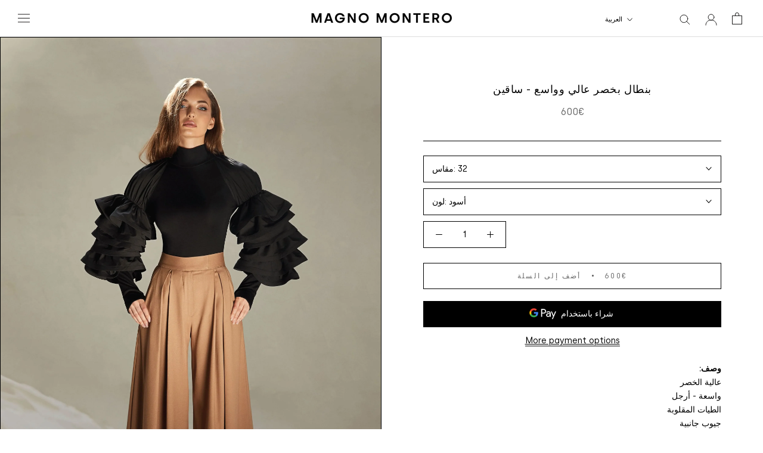

--- FILE ---
content_type: text/html; charset=utf-8
request_url: https://magnomontero.com/ar/products/high-waisted-wide-leg-pants
body_size: 35312
content:
<!doctype html>

<html class="no-js" lang="ar" style="padding-bottom:0 !important;">
  <head>
 
<!-- Preorder Panda Pixel start-->
<script async src='https://pre.bossapps.co/js/script?shop=magno-montero.myshopify.com'></script>
<!-- Preorder Panda Pixel ended-->
 <script src="https://kit.fontawesome.com/7590a2c80f.js" crossorigin="anonymous"></script>

<style data-shopify>
  @font-face{
        font-family:'Silka';
        src:local('Silka'), url('https://cdn.shopify.com/s/files/1/0678/5626/9537/files/Silka-Regular.woff2?v=1705923334') format('woff');
      }
  </style>
<!--Content in content_for_header -->
<!--LayoutHub-Embed--><link rel="stylesheet" type="text/css" href="data:text/css;base64," media="all">
<!--LH--><!--/LayoutHub-Embed--><meta charset="utf-8"> 
    <meta http-equiv="X-UA-Compatible" content="IE=edge,chrome=1">
    <meta name="viewport" content="width=device-width, initial-scale=1.0, height=device-height, minimum-scale=1.0, maximum-scale=1.0">
    <meta name="theme-color" content="">

    <title>
      بنطال بخصر عالي وواسع - ساقين &ndash; magno montero
    </title><meta name="description" content="وصف: عالية الخصر واسعة - أرجل الطيات المقلوبة جيوب جانبية سحاب مخفي وأزرار للإغلاق اللون: بني المنتج بالطلب المسبق مدة التسليم 2 - 3 أسابيع التركيب: 80% بوليستر، 18% فيسكوز، 2% إيلاستان العناية: التنظيف الجاف المرجع: MM0001-PANTS02-24 صنع في أوروبا وزن الملابس: خفيف / متوسط ​​/ ثقيل الحجم والملاءمة: طول العارضة 175 سم "><link rel="canonical" href="https://magnomontero.com/ar/products/high-waisted-wide-leg-pants"><link rel="shortcut icon" href="//magnomontero.com/cdn/shop/files/Favicon_Magno_Montero_Logo_96x.webp?v=1735218200" type="image/png"><meta property="og:type" content="product">
  <meta property="og:title" content="بنطال بخصر عالي وواسع - ساقين"><meta property="og:image" content="http://magnomontero.com/cdn/shop/files/MAGNOMONTERO_95fe9215-4b4b-41a4-86d6-a4643f5e2aa3.webp?v=1735038634">
    <meta property="og:image:secure_url" content="https://magnomontero.com/cdn/shop/files/MAGNOMONTERO_95fe9215-4b4b-41a4-86d6-a4643f5e2aa3.webp?v=1735038634">
    <meta property="og:image:width" content="2500">
    <meta property="og:image:height" content="3750"><meta property="product:price:amount" content="600.00">
  <meta property="product:price:currency" content="EUR"><meta property="og:description" content="وصف: عالية الخصر واسعة - أرجل الطيات المقلوبة جيوب جانبية سحاب مخفي وأزرار للإغلاق اللون: بني المنتج بالطلب المسبق مدة التسليم 2 - 3 أسابيع التركيب: 80% بوليستر، 18% فيسكوز، 2% إيلاستان العناية: التنظيف الجاف المرجع: MM0001-PANTS02-24 صنع في أوروبا وزن الملابس: خفيف / متوسط ​​/ ثقيل الحجم والملاءمة: طول العارضة 175 سم "><meta property="og:url" content="https://magnomontero.com/ar/products/high-waisted-wide-leg-pants">
<meta property="og:site_name" content="magno montero"><meta name="twitter:card" content="summary"><meta name="twitter:title" content="بنطال بخصر عالي وواسع - ساقين">
  <meta name="twitter:description" content="وصف: عالية الخصر واسعة - أرجل الطيات المقلوبة جيوب جانبية سحاب مخفي وأزرار للإغلاق اللون: بني
المنتج بالطلب المسبق 
مدة التسليم 2 - 3 أسابيع
التركيب: 80% بوليستر، 18% فيسكوز، 2% إيلاستان
العناية: التنظيف الجاف المرجع: MM0001-PANTS02-24 صنع في أوروبا وزن الملابس: خفيف / متوسط ​​/ ثقيل
الحجم والملاءمة: طول العارضة 175 سم وترتدي مقاس 32.">
  <meta name="twitter:image" content="https://magnomontero.com/cdn/shop/files/MAGNOMONTERO_95fe9215-4b4b-41a4-86d6-a4643f5e2aa3_600x600_crop_center.webp?v=1735038634">
    <style>
     @font-face{
        font-family:'Silka';
        src:local('Silka'), url('https://cdn.shopify.com/s/files/1/0678/5626/9537/files/Silka-Regular.woff2?v=1705923334') format('woff');
      }
  @font-face {
  font-family: Figtree;
  font-weight: 400;
  font-style: normal;
  font-display: fallback;
  src: url("//magnomontero.com/cdn/fonts/figtree/figtree_n4.3c0838aba1701047e60be6a99a1b0a40ce9b8419.woff2") format("woff2"),
       url("//magnomontero.com/cdn/fonts/figtree/figtree_n4.c0575d1db21fc3821f17fd6617d3dee552312137.woff") format("woff");
}

  @font-face {
  font-family: Trirong;
  font-weight: 400;
  font-style: normal;
  font-display: fallback;
  src: url("//magnomontero.com/cdn/fonts/trirong/trirong_n4.46b40419aaa69bf77077c3108d75dad5a0318d4b.woff2") format("woff2"),
       url("//magnomontero.com/cdn/fonts/trirong/trirong_n4.97753898e63cd7e164ad614681eba2c7fe577190.woff") format("woff");
}


  @font-face {
  font-family: Trirong;
  font-weight: 700;
  font-style: normal;
  font-display: fallback;
  src: url("//magnomontero.com/cdn/fonts/trirong/trirong_n7.a33ed6536f9a7c6d7a9d0b52e1e13fd44f544eff.woff2") format("woff2"),
       url("//magnomontero.com/cdn/fonts/trirong/trirong_n7.cdb88d0f8e5c427b393745c8cdeb8bc085cbacff.woff") format("woff");
}

  @font-face {
  font-family: Trirong;
  font-weight: 400;
  font-style: italic;
  font-display: fallback;
  src: url("//magnomontero.com/cdn/fonts/trirong/trirong_i4.e8fb1b74a83a452c3d16f162180a83bc0894e8aa.woff2") format("woff2"),
       url("//magnomontero.com/cdn/fonts/trirong/trirong_i4.2148544c556c13305d638bd776b71d589f726b3e.woff") format("woff");
}

  @font-face {
  font-family: Trirong;
  font-weight: 700;
  font-style: italic;
  font-display: fallback;
  src: url("//magnomontero.com/cdn/fonts/trirong/trirong_i7.0a12b233073555ab8fbb6a4daaa950731de27544.woff2") format("woff2"),
       url("//magnomontero.com/cdn/fonts/trirong/trirong_i7.3425495581434e8c758c3f19251e34b0b1f89e77.woff") format("woff");
}


  :root {
    --heading-font-family :'Silka' !important;
    --heading-font-family : Figtree, sans-serif;
    --heading-font-weight : 400;
    /* --heading-font-weight : 400; */
    --heading-font-style  : normal;

    --text-font-family : Trirong, serif;
    --text-font-weight : 300 !important;
    --text-font-weight : 400 !important;
    /* --text-font-weight : 400; */
    --text-font-style  : normal;

    --base-text-font-size   : 14px;
    --default-text-font-size: 14px;--background          : #ffffff;
    --background-rgb      : 255, 255, 255;
    --light-background    : #efefef;
    --light-background-rgb: 239, 239, 239;
    --heading-color       : #000000;
    --text-color          : #000000;
    --text-color-rgb      : 0, 0, 0;
    --text-color-light    : #6a6a6a;
    --text-color-light-rgb: 106, 106, 106;
    --link-color          : #6a6a6a;
    --link-color-rgb      : 106, 106, 106;
    --border-color        : #d9d9d9;
    --border-color-rgb    : 217, 217, 217;

    --button-background    : #1c1b1b;
    --button-background-rgb: 28, 27, 27;
    --button-text-color    : #ffffff;

    --header-background       : #ffffff;
    --header-heading-color    : #1c1b1b;
    --header-light-text-color : #6a6a6a;
    --header-border-color     : #dddddd;

    --footer-background    : #ffffff;
    --footer-text-color    : #6a6a6a;
    --footer-heading-color : #1c1b1b;
    --footer-border-color  : #e9e9e9;

    --navigation-background      : #1c1b1b;
    --navigation-background-rgb  : 28, 27, 27;
    --navigation-text-color      : #ffffff;
    --navigation-text-color-light: rgba(255, 255, 255, 0.5);
    --navigation-border-color    : rgba(255, 255, 255, 0.25);

    --newsletter-popup-background     : #1c1b1b;
    --newsletter-popup-text-color     : #ffffff;
    --newsletter-popup-text-color-rgb : 255, 255, 255;

    --secondary-elements-background       : #1c1b1b;
    --secondary-elements-background-rgb   : 28, 27, 27;
    --secondary-elements-text-color       : #ffffff;
    --secondary-elements-text-color-light : rgba(255, 255, 255, 0.5);
    --secondary-elements-border-color     : rgba(255, 255, 255, 0.25);

    --product-sale-price-color    : #f94c43;
    --product-sale-price-color-rgb: 249, 76, 67;

    /* Shopify related variables */
    --payment-terms-background-color: #ffffff;

    /* Products */

    --horizontal-spacing-four-products-per-row: 20px;
        --horizontal-spacing-two-products-per-row : 20px;

    --vertical-spacing-four-products-per-row: 40px;
        --vertical-spacing-two-products-per-row : 50px;

    /* Animation */
    --drawer-transition-timing: cubic-bezier(0.645, 0.045, 0.355, 1);
    --header-base-height: 80px; /* We set a default for browsers that do not support CSS variables */

    /* Cursors */
    --cursor-zoom-in-svg    : url(//magnomontero.com/cdn/shop/t/19/assets/cursor-zoom-in.svg?v=182279070741874028581736945236);
    --cursor-zoom-in-2x-svg : url(//magnomontero.com/cdn/shop/t/19/assets/cursor-zoom-in-2x.svg?v=44386759348322711251736945236);
  }
</style>

<script>
  // IE11 does not have support for CSS variables, so we have to polyfill them
  if (!(((window || {}).CSS || {}).supports && window.CSS.supports('(--a: 0)'))) {
    const script = document.createElement('script');
    script.type = 'text/javascript';
    script.src = 'https://cdn.jsdelivr.net/npm/css-vars-ponyfill@2';
    script.onload = function() {
      cssVars({});
    };

    document.getElementsByTagName('head')[0].appendChild(script);
  }
</script>

    <script>window.performance && window.performance.mark && window.performance.mark('shopify.content_for_header.start');</script><meta name="facebook-domain-verification" content="vhfohrorn5rip9bkip5pdq6xxjswrv">
<meta name="facebook-domain-verification" content="ocbdwq423u45twxwm01u5ko321s8mk">
<meta name="google-site-verification" content="yLL-WNeb-dxlh7PqmTHphrYGxJVIj9__MJ0GZdnm5Y4">
<meta id="shopify-digital-wallet" name="shopify-digital-wallet" content="/58801553599/digital_wallets/dialog">
<link rel="alternate" hreflang="x-default" href="https://magnomontero.com/products/high-waisted-wide-leg-pants">
<link rel="alternate" hreflang="en" href="https://magnomontero.com/products/high-waisted-wide-leg-pants">
<link rel="alternate" hreflang="ar" href="https://magnomontero.com/ar/products/high-waisted-wide-leg-pants">
<link rel="alternate" type="application/json+oembed" href="https://magnomontero.com/ar/products/high-waisted-wide-leg-pants.oembed">
<script async="async" src="/checkouts/internal/preloads.js?locale=ar-ES"></script>
<script id="shopify-features" type="application/json">{"accessToken":"8e0eb8ad10d39391cb7c8e1663b37f03","betas":["rich-media-storefront-analytics"],"domain":"magnomontero.com","predictiveSearch":true,"shopId":58801553599,"locale":"ar"}</script>
<script>var Shopify = Shopify || {};
Shopify.shop = "magno-montero.myshopify.com";
Shopify.locale = "ar";
Shopify.currency = {"active":"EUR","rate":"1.0"};
Shopify.country = "ES";
Shopify.theme = {"name":"Work Of Chirag -Botpro","id":177460707674,"schema_name":"Prestige","schema_version":"4.14.5","theme_store_id":null,"role":"main"};
Shopify.theme.handle = "null";
Shopify.theme.style = {"id":null,"handle":null};
Shopify.cdnHost = "magnomontero.com/cdn";
Shopify.routes = Shopify.routes || {};
Shopify.routes.root = "/ar/";</script>
<script type="module">!function(o){(o.Shopify=o.Shopify||{}).modules=!0}(window);</script>
<script>!function(o){function n(){var o=[];function n(){o.push(Array.prototype.slice.apply(arguments))}return n.q=o,n}var t=o.Shopify=o.Shopify||{};t.loadFeatures=n(),t.autoloadFeatures=n()}(window);</script>
<script id="shop-js-analytics" type="application/json">{"pageType":"product"}</script>
<script defer="defer" async type="module" src="//magnomontero.com/cdn/shopifycloud/shop-js/modules/v2/client.init-shop-cart-sync_BT-GjEfc.en.esm.js"></script>
<script defer="defer" async type="module" src="//magnomontero.com/cdn/shopifycloud/shop-js/modules/v2/chunk.common_D58fp_Oc.esm.js"></script>
<script defer="defer" async type="module" src="//magnomontero.com/cdn/shopifycloud/shop-js/modules/v2/chunk.modal_xMitdFEc.esm.js"></script>
<script type="module">
  await import("//magnomontero.com/cdn/shopifycloud/shop-js/modules/v2/client.init-shop-cart-sync_BT-GjEfc.en.esm.js");
await import("//magnomontero.com/cdn/shopifycloud/shop-js/modules/v2/chunk.common_D58fp_Oc.esm.js");
await import("//magnomontero.com/cdn/shopifycloud/shop-js/modules/v2/chunk.modal_xMitdFEc.esm.js");

  window.Shopify.SignInWithShop?.initShopCartSync?.({"fedCMEnabled":true,"windoidEnabled":true});

</script>
<script id="__st">var __st={"a":58801553599,"offset":3600,"reqid":"68852c0f-b46c-4ce2-bf5c-e21a3618e548-1769319704","pageurl":"magnomontero.com\/ar\/products\/high-waisted-wide-leg-pants","u":"5c9637bce27a","p":"product","rtyp":"product","rid":8816301605210};</script>
<script>window.ShopifyPaypalV4VisibilityTracking = true;</script>
<script id="captcha-bootstrap">!function(){'use strict';const t='contact',e='account',n='new_comment',o=[[t,t],['blogs',n],['comments',n],[t,'customer']],c=[[e,'customer_login'],[e,'guest_login'],[e,'recover_customer_password'],[e,'create_customer']],r=t=>t.map((([t,e])=>`form[action*='/${t}']:not([data-nocaptcha='true']) input[name='form_type'][value='${e}']`)).join(','),a=t=>()=>t?[...document.querySelectorAll(t)].map((t=>t.form)):[];function s(){const t=[...o],e=r(t);return a(e)}const i='password',u='form_key',d=['recaptcha-v3-token','g-recaptcha-response','h-captcha-response',i],f=()=>{try{return window.sessionStorage}catch{return}},m='__shopify_v',_=t=>t.elements[u];function p(t,e,n=!1){try{const o=window.sessionStorage,c=JSON.parse(o.getItem(e)),{data:r}=function(t){const{data:e,action:n}=t;return t[m]||n?{data:e,action:n}:{data:t,action:n}}(c);for(const[e,n]of Object.entries(r))t.elements[e]&&(t.elements[e].value=n);n&&o.removeItem(e)}catch(o){console.error('form repopulation failed',{error:o})}}const l='form_type',E='cptcha';function T(t){t.dataset[E]=!0}const w=window,h=w.document,L='Shopify',v='ce_forms',y='captcha';let A=!1;((t,e)=>{const n=(g='f06e6c50-85a8-45c8-87d0-21a2b65856fe',I='https://cdn.shopify.com/shopifycloud/storefront-forms-hcaptcha/ce_storefront_forms_captcha_hcaptcha.v1.5.2.iife.js',D={infoText:'Protected by hCaptcha',privacyText:'Privacy',termsText:'Terms'},(t,e,n)=>{const o=w[L][v],c=o.bindForm;if(c)return c(t,g,e,D).then(n);var r;o.q.push([[t,g,e,D],n]),r=I,A||(h.body.append(Object.assign(h.createElement('script'),{id:'captcha-provider',async:!0,src:r})),A=!0)});var g,I,D;w[L]=w[L]||{},w[L][v]=w[L][v]||{},w[L][v].q=[],w[L][y]=w[L][y]||{},w[L][y].protect=function(t,e){n(t,void 0,e),T(t)},Object.freeze(w[L][y]),function(t,e,n,w,h,L){const[v,y,A,g]=function(t,e,n){const i=e?o:[],u=t?c:[],d=[...i,...u],f=r(d),m=r(i),_=r(d.filter((([t,e])=>n.includes(e))));return[a(f),a(m),a(_),s()]}(w,h,L),I=t=>{const e=t.target;return e instanceof HTMLFormElement?e:e&&e.form},D=t=>v().includes(t);t.addEventListener('submit',(t=>{const e=I(t);if(!e)return;const n=D(e)&&!e.dataset.hcaptchaBound&&!e.dataset.recaptchaBound,o=_(e),c=g().includes(e)&&(!o||!o.value);(n||c)&&t.preventDefault(),c&&!n&&(function(t){try{if(!f())return;!function(t){const e=f();if(!e)return;const n=_(t);if(!n)return;const o=n.value;o&&e.removeItem(o)}(t);const e=Array.from(Array(32),(()=>Math.random().toString(36)[2])).join('');!function(t,e){_(t)||t.append(Object.assign(document.createElement('input'),{type:'hidden',name:u})),t.elements[u].value=e}(t,e),function(t,e){const n=f();if(!n)return;const o=[...t.querySelectorAll(`input[type='${i}']`)].map((({name:t})=>t)),c=[...d,...o],r={};for(const[a,s]of new FormData(t).entries())c.includes(a)||(r[a]=s);n.setItem(e,JSON.stringify({[m]:1,action:t.action,data:r}))}(t,e)}catch(e){console.error('failed to persist form',e)}}(e),e.submit())}));const S=(t,e)=>{t&&!t.dataset[E]&&(n(t,e.some((e=>e===t))),T(t))};for(const o of['focusin','change'])t.addEventListener(o,(t=>{const e=I(t);D(e)&&S(e,y())}));const B=e.get('form_key'),M=e.get(l),P=B&&M;t.addEventListener('DOMContentLoaded',(()=>{const t=y();if(P)for(const e of t)e.elements[l].value===M&&p(e,B);[...new Set([...A(),...v().filter((t=>'true'===t.dataset.shopifyCaptcha))])].forEach((e=>S(e,t)))}))}(h,new URLSearchParams(w.location.search),n,t,e,['guest_login'])})(!0,!0)}();</script>
<script integrity="sha256-4kQ18oKyAcykRKYeNunJcIwy7WH5gtpwJnB7kiuLZ1E=" data-source-attribution="shopify.loadfeatures" defer="defer" src="//magnomontero.com/cdn/shopifycloud/storefront/assets/storefront/load_feature-a0a9edcb.js" crossorigin="anonymous"></script>
<script data-source-attribution="shopify.dynamic_checkout.dynamic.init">var Shopify=Shopify||{};Shopify.PaymentButton=Shopify.PaymentButton||{isStorefrontPortableWallets:!0,init:function(){window.Shopify.PaymentButton.init=function(){};var t=document.createElement("script");t.src="https://magnomontero.com/cdn/shopifycloud/portable-wallets/latest/portable-wallets.ar.js",t.type="module",document.head.appendChild(t)}};
</script>
<script data-source-attribution="shopify.dynamic_checkout.buyer_consent">
  function portableWalletsHideBuyerConsent(e){var t=document.getElementById("shopify-buyer-consent"),n=document.getElementById("shopify-subscription-policy-button");t&&n&&(t.classList.add("hidden"),t.setAttribute("aria-hidden","true"),n.removeEventListener("click",e))}function portableWalletsShowBuyerConsent(e){var t=document.getElementById("shopify-buyer-consent"),n=document.getElementById("shopify-subscription-policy-button");t&&n&&(t.classList.remove("hidden"),t.removeAttribute("aria-hidden"),n.addEventListener("click",e))}window.Shopify?.PaymentButton&&(window.Shopify.PaymentButton.hideBuyerConsent=portableWalletsHideBuyerConsent,window.Shopify.PaymentButton.showBuyerConsent=portableWalletsShowBuyerConsent);
</script>
<script>
  function portableWalletsCleanup(e){e&&e.src&&console.error("Failed to load portable wallets script "+e.src);var t=document.querySelectorAll("shopify-accelerated-checkout .shopify-payment-button__skeleton, shopify-accelerated-checkout-cart .wallet-cart-button__skeleton"),e=document.getElementById("shopify-buyer-consent");for(let e=0;e<t.length;e++)t[e].remove();e&&e.remove()}function portableWalletsNotLoadedAsModule(e){e instanceof ErrorEvent&&"string"==typeof e.message&&e.message.includes("import.meta")&&"string"==typeof e.filename&&e.filename.includes("portable-wallets")&&(window.removeEventListener("error",portableWalletsNotLoadedAsModule),window.Shopify.PaymentButton.failedToLoad=e,"loading"===document.readyState?document.addEventListener("DOMContentLoaded",window.Shopify.PaymentButton.init):window.Shopify.PaymentButton.init())}window.addEventListener("error",portableWalletsNotLoadedAsModule);
</script>

<script type="module" src="https://magnomontero.com/cdn/shopifycloud/portable-wallets/latest/portable-wallets.ar.js" onError="portableWalletsCleanup(this)" crossorigin="anonymous"></script>
<script nomodule>
  document.addEventListener("DOMContentLoaded", portableWalletsCleanup);
</script>

<script id='scb4127' type='text/javascript' async='' src='https://magnomontero.com/cdn/shopifycloud/privacy-banner/storefront-banner.js'></script><link id="shopify-accelerated-checkout-styles" rel="stylesheet" media="screen" href="https://magnomontero.com/cdn/shopifycloud/portable-wallets/latest/accelerated-checkout-backwards-compat.css" crossorigin="anonymous">
<style id="shopify-accelerated-checkout-cart">
        #shopify-buyer-consent {
  margin-top: 1em;
  display: inline-block;
  width: 100%;
}

#shopify-buyer-consent.hidden {
  display: none;
}

#shopify-subscription-policy-button {
  background: none;
  border: none;
  padding: 0;
  text-decoration: underline;
  font-size: inherit;
  cursor: pointer;
}

#shopify-subscription-policy-button::before {
  box-shadow: none;
}

      </style>

<script>window.performance && window.performance.mark && window.performance.mark('shopify.content_for_header.end');</script>

    <link rel="stylesheet" href="//magnomontero.com/cdn/shop/t/19/assets/theme.css?v=18363643209996397651736945236">

    <script>// This allows to expose several variables to the global scope, to be used in scripts
      window.theme = {
        pageType: "product",
        moneyFormat: "{{amount}}€",
        moneyWithCurrencyFormat: "{{amount}} €EUR",
        productImageSize: "tall",
        searchMode: "product,article,page",
        showPageTransition: false,
        showElementStaggering: true,
        showImageZooming: true
      };

      window.routes = {
        rootUrl: "\/ar",
        rootUrlWithoutSlash: "\/ar",
        cartUrl: "\/ar\/cart",
        cartAddUrl: "\/ar\/cart\/add",
        cartChangeUrl: "\/ar\/cart\/change",
        searchUrl: "\/ar\/search",
        productRecommendationsUrl: "\/ar\/recommendations\/products"
      };

      window.languages = {
        cartAddNote: "إضافة ملاحظة الطلب",
        cartEditNote: "تحرير مذكرة الطلب",
        productImageLoadingError: "هذه الصوره لا يمكن تحميلها. الرجاء محاولة إعادة تحميل الصفحة.",
        productFormAddToCart: "أضف إلى السلة",
        productFormUnavailable: "غير متوفره",
        productFormSoldOut: "قريباً",
        shippingEstimatorOneResult: "1 خيار متاح:",
        shippingEstimatorMoreResults: "{{count}} الخيارات المتاحة:",
        shippingEstimatorNoResults: "لا يمكن العثور على الشحن"
      };

      window.lazySizesConfig = {
        loadHidden: false,
        hFac: 0.5,
        expFactor: 2,
        ricTimeout: 150,
        lazyClass: 'Image--lazyLoad',
        loadingClass: 'Image--lazyLoading',
        loadedClass: 'Image--lazyLoaded'
      };

      document.documentElement.className = document.documentElement.className.replace('no-js', 'js');
      document.documentElement.style.setProperty('--window-height', window.innerHeight + 'px');

      // We do a quick detection of some features (we could use Modernizr but for so little...)
      (function() {
        document.documentElement.className += ((window.CSS && window.CSS.supports('(position: sticky) or (position: -webkit-sticky)')) ? ' supports-sticky' : ' no-supports-sticky');
        document.documentElement.className += (window.matchMedia('(-moz-touch-enabled: 1), (hover: none)')).matches ? ' no-supports-hover' : ' supports-hover';
      }());
    </script>

    <script src="//magnomontero.com/cdn/shop/t/19/assets/lazysizes.min.js?v=144622025495596189531736945236" defer></script><script src="https://polyfill-fastly.net/v3/polyfill.min.js?unknown=polyfill&features=fetch,Element.prototype.closest,Element.prototype.remove,Element.prototype.classList,Array.prototype.includes,Array.prototype.fill,Object.assign,CustomEvent,IntersectionObserver,IntersectionObserverEntry,URL" defer></script>
    <script src="//magnomontero.com/cdn/shop/t/19/assets/libs.min.js?v=26178543184394469741736945236" defer></script>
    <script src="//magnomontero.com/cdn/shop/t/19/assets/theme.min.js?v=26637637131856420821736945236" defer></script>
    <script src="//magnomontero.com/cdn/shop/t/19/assets/custom.js?v=183944157590872491501736945236" defer></script>

    <script>
      (function () {
        window.onpageshow = function() {
          if (window.theme.showPageTransition) {
            var pageTransition = document.querySelector('.PageTransition');

            if (pageTransition) {
              pageTransition.style.visibility = 'visible';
              pageTransition.style.opacity = '0';
            }
          }

          // When the page is loaded from the cache, we have to reload the cart content
          document.documentElement.dispatchEvent(new CustomEvent('cart:refresh', {
            bubbles: true
          }));
        };
      })();
    </script>

    
  <script type="application/ld+json">
  {
    "@context": "http://schema.org",
    "@type": "Product",
    "offers": [{
          "@type": "Offer",
          "name": "32 \/ أسود",
          "availability":"https://schema.org/InStock",
          "price": 600.0,
          "priceCurrency": "EUR",
          "priceValidUntil": "2026-02-04","url": "/ar/products/high-waisted-wide-leg-pants?variant=47849487991130"
        },
{
          "@type": "Offer",
          "name": "32 \/ المتربة الوردي",
          "availability":"https://schema.org/InStock",
          "price": 600.0,
          "priceCurrency": "EUR",
          "priceValidUntil": "2026-02-04","url": "/ar/products/high-waisted-wide-leg-pants?variant=47849488023898"
        },
{
          "@type": "Offer",
          "name": "34 \/ أسود",
          "availability":"https://schema.org/InStock",
          "price": 600.0,
          "priceCurrency": "EUR",
          "priceValidUntil": "2026-02-04","url": "/ar/products/high-waisted-wide-leg-pants?variant=47849488056666"
        },
{
          "@type": "Offer",
          "name": "34 \/ المتربة الوردي",
          "availability":"https://schema.org/InStock",
          "price": 600.0,
          "priceCurrency": "EUR",
          "priceValidUntil": "2026-02-04","url": "/ar/products/high-waisted-wide-leg-pants?variant=47849488089434"
        },
{
          "@type": "Offer",
          "name": "36 \/ أسود",
          "availability":"https://schema.org/InStock",
          "price": 600.0,
          "priceCurrency": "EUR",
          "priceValidUntil": "2026-02-04","url": "/ar/products/high-waisted-wide-leg-pants?variant=47849488122202"
        },
{
          "@type": "Offer",
          "name": "36 \/ المتربة الوردي",
          "availability":"https://schema.org/InStock",
          "price": 600.0,
          "priceCurrency": "EUR",
          "priceValidUntil": "2026-02-04","url": "/ar/products/high-waisted-wide-leg-pants?variant=47849488154970"
        },
{
          "@type": "Offer",
          "name": "38 \/ أسود",
          "availability":"https://schema.org/InStock",
          "price": 600.0,
          "priceCurrency": "EUR",
          "priceValidUntil": "2026-02-04","url": "/ar/products/high-waisted-wide-leg-pants?variant=47849488187738"
        },
{
          "@type": "Offer",
          "name": "38 \/ المتربة الوردي",
          "availability":"https://schema.org/InStock",
          "price": 600.0,
          "priceCurrency": "EUR",
          "priceValidUntil": "2026-02-04","url": "/ar/products/high-waisted-wide-leg-pants?variant=47849488220506"
        },
{
          "@type": "Offer",
          "name": "40 \/ أسود",
          "availability":"https://schema.org/InStock",
          "price": 600.0,
          "priceCurrency": "EUR",
          "priceValidUntil": "2026-02-04","url": "/ar/products/high-waisted-wide-leg-pants?variant=47849488253274"
        },
{
          "@type": "Offer",
          "name": "40 \/ المتربة الوردي",
          "availability":"https://schema.org/InStock",
          "price": 600.0,
          "priceCurrency": "EUR",
          "priceValidUntil": "2026-02-04","url": "/ar/products/high-waisted-wide-leg-pants?variant=47849488286042"
        },
{
          "@type": "Offer",
          "name": "42 \/ أسود",
          "availability":"https://schema.org/InStock",
          "price": 600.0,
          "priceCurrency": "EUR",
          "priceValidUntil": "2026-02-04","url": "/ar/products/high-waisted-wide-leg-pants?variant=47849488318810"
        },
{
          "@type": "Offer",
          "name": "42 \/ المتربة الوردي",
          "availability":"https://schema.org/InStock",
          "price": 600.0,
          "priceCurrency": "EUR",
          "priceValidUntil": "2026-02-04","url": "/ar/products/high-waisted-wide-leg-pants?variant=47849488351578"
        },
{
          "@type": "Offer",
          "name": "44 \/ أسود",
          "availability":"https://schema.org/InStock",
          "price": 600.0,
          "priceCurrency": "EUR",
          "priceValidUntil": "2026-02-04","url": "/ar/products/high-waisted-wide-leg-pants?variant=47849488384346"
        },
{
          "@type": "Offer",
          "name": "44 \/ المتربة الوردي",
          "availability":"https://schema.org/InStock",
          "price": 600.0,
          "priceCurrency": "EUR",
          "priceValidUntil": "2026-02-04","url": "/ar/products/high-waisted-wide-leg-pants?variant=47849488417114"
        },
{
          "@type": "Offer",
          "name": "46 \/ أسود",
          "availability":"https://schema.org/InStock",
          "price": 600.0,
          "priceCurrency": "EUR",
          "priceValidUntil": "2026-02-04","url": "/ar/products/high-waisted-wide-leg-pants?variant=47849488449882"
        },
{
          "@type": "Offer",
          "name": "46 \/ المتربة الوردي",
          "availability":"https://schema.org/InStock",
          "price": 600.0,
          "priceCurrency": "EUR",
          "priceValidUntil": "2026-02-04","url": "/ar/products/high-waisted-wide-leg-pants?variant=47849488482650"
        }
],
    "brand": {
      "name": "magno montero"
    },
    "name": "بنطال بخصر عالي وواسع - ساقين",
    "description": "وصف: عالية الخصر واسعة - أرجل الطيات المقلوبة جيوب جانبية سحاب مخفي وأزرار للإغلاق اللون: بني\nالمنتج بالطلب المسبق \nمدة التسليم 2 - 3 أسابيع\nالتركيب: 80% بوليستر، 18% فيسكوز، 2% إيلاستان\nالعناية: التنظيف الجاف المرجع: MM0001-PANTS02-24 صنع في أوروبا وزن الملابس: خفيف \/ متوسط ​​\/ ثقيل\nالحجم والملاءمة: طول العارضة 175 سم وترتدي مقاس 32.",
    "category": "بنطال",
    "url": "/ar/products/high-waisted-wide-leg-pants",
    "sku": "",
    "image": {
      "@type": "ImageObject",
      "url": "https://magnomontero.com/cdn/shop/files/MAGNOMONTERO_95fe9215-4b4b-41a4-86d6-a4643f5e2aa3_1024x.webp?v=1735038634",
      "image": "https://magnomontero.com/cdn/shop/files/MAGNOMONTERO_95fe9215-4b4b-41a4-86d6-a4643f5e2aa3_1024x.webp?v=1735038634",
      "name": "بنطال بخصر عالي وواسع - ساقين",
      "width": "1024",
      "height": "1024"
    }
  }
  </script>



  <script type="application/ld+json">
  {
    "@context": "http://schema.org",
    "@type": "BreadcrumbList",
  "itemListElement": [{
      "@type": "ListItem",
      "position": 1,
      "name": "Translation missing: ar.general.breadcrumb.home",
      "item": "https://magnomontero.com"
    },{
          "@type": "ListItem",
          "position": 2,
          "name": "بنطال بخصر عالي وواسع - ساقين",
          "item": "https://magnomontero.com/ar/products/high-waisted-wide-leg-pants"
        }]
  }
  </script>

<script src="https://ajax.googleapis.com/ajax/libs/jquery/3.6.4/jquery.min.js"></script>




<script src="//magnomontero.com/cdn/shop/t/19/assets/slick.js?v=76161488683000379541736945236" type="text/javascript"></script>


  <script src="//magnomontero.com/cdn/shop/t/19/assets/swiper-bundle.min.js?v=93035123588401794691736945236" defer></script>
 <link href="//magnomontero.com/cdn/shop/t/19/assets/swiper-bundle.min.css?v=49820028829883542471736945236" rel="stylesheet" type="text/css" media="all" />





  <link
  rel="stylesheet"
  href="https://cdn.jsdelivr.net/npm/swiper@11/swiper-bundle.min.css"
/>

<script src="https://cdn.jsdelivr.net/npm/swiper@11/swiper-bundle.min.js"></script>
  <!-- BEGIN app block: shopify://apps/klaviyo-email-marketing-sms/blocks/klaviyo-onsite-embed/2632fe16-c075-4321-a88b-50b567f42507 -->












  <script async src="https://static.klaviyo.com/onsite/js/RZj8uC/klaviyo.js?company_id=RZj8uC"></script>
  <script>!function(){if(!window.klaviyo){window._klOnsite=window._klOnsite||[];try{window.klaviyo=new Proxy({},{get:function(n,i){return"push"===i?function(){var n;(n=window._klOnsite).push.apply(n,arguments)}:function(){for(var n=arguments.length,o=new Array(n),w=0;w<n;w++)o[w]=arguments[w];var t="function"==typeof o[o.length-1]?o.pop():void 0,e=new Promise((function(n){window._klOnsite.push([i].concat(o,[function(i){t&&t(i),n(i)}]))}));return e}}})}catch(n){window.klaviyo=window.klaviyo||[],window.klaviyo.push=function(){var n;(n=window._klOnsite).push.apply(n,arguments)}}}}();</script>

  
    <script id="viewed_product">
      if (item == null) {
        var _learnq = _learnq || [];

        var MetafieldReviews = null
        var MetafieldYotpoRating = null
        var MetafieldYotpoCount = null
        var MetafieldLooxRating = null
        var MetafieldLooxCount = null
        var okendoProduct = null
        var okendoProductReviewCount = null
        var okendoProductReviewAverageValue = null
        try {
          // The following fields are used for Customer Hub recently viewed in order to add reviews.
          // This information is not part of __kla_viewed. Instead, it is part of __kla_viewed_reviewed_items
          MetafieldReviews = {};
          MetafieldYotpoRating = null
          MetafieldYotpoCount = null
          MetafieldLooxRating = null
          MetafieldLooxCount = null

          okendoProduct = null
          // If the okendo metafield is not legacy, it will error, which then requires the new json formatted data
          if (okendoProduct && 'error' in okendoProduct) {
            okendoProduct = null
          }
          okendoProductReviewCount = okendoProduct ? okendoProduct.reviewCount : null
          okendoProductReviewAverageValue = okendoProduct ? okendoProduct.reviewAverageValue : null
        } catch (error) {
          console.error('Error in Klaviyo onsite reviews tracking:', error);
        }

        var item = {
          Name: "بنطال بخصر عالي وواسع - ساقين",
          ProductID: 8816301605210,
          Categories: ["0001","الجميع","بنطال","عرض الكل","مجموعة الصفحة الرئيسية","ملابس سفلية"],
          ImageURL: "https://magnomontero.com/cdn/shop/files/MAGNOMONTERO_95fe9215-4b4b-41a4-86d6-a4643f5e2aa3_grande.webp?v=1735038634",
          URL: "https://magnomontero.com/ar/products/high-waisted-wide-leg-pants",
          Brand: "magno montero",
          Price: "600.00€",
          Value: "600.00",
          CompareAtPrice: "0.00€"
        };
        _learnq.push(['track', 'Viewed Product', item]);
        _learnq.push(['trackViewedItem', {
          Title: item.Name,
          ItemId: item.ProductID,
          Categories: item.Categories,
          ImageUrl: item.ImageURL,
          Url: item.URL,
          Metadata: {
            Brand: item.Brand,
            Price: item.Price,
            Value: item.Value,
            CompareAtPrice: item.CompareAtPrice
          },
          metafields:{
            reviews: MetafieldReviews,
            yotpo:{
              rating: MetafieldYotpoRating,
              count: MetafieldYotpoCount,
            },
            loox:{
              rating: MetafieldLooxRating,
              count: MetafieldLooxCount,
            },
            okendo: {
              rating: okendoProductReviewAverageValue,
              count: okendoProductReviewCount,
            }
          }
        }]);
      }
    </script>
  




  <script>
    window.klaviyoReviewsProductDesignMode = false
  </script>







<!-- END app block --><link href="https://monorail-edge.shopifysvc.com" rel="dns-prefetch">
<script>(function(){if ("sendBeacon" in navigator && "performance" in window) {try {var session_token_from_headers = performance.getEntriesByType('navigation')[0].serverTiming.find(x => x.name == '_s').description;} catch {var session_token_from_headers = undefined;}var session_cookie_matches = document.cookie.match(/_shopify_s=([^;]*)/);var session_token_from_cookie = session_cookie_matches && session_cookie_matches.length === 2 ? session_cookie_matches[1] : "";var session_token = session_token_from_headers || session_token_from_cookie || "";function handle_abandonment_event(e) {var entries = performance.getEntries().filter(function(entry) {return /monorail-edge.shopifysvc.com/.test(entry.name);});if (!window.abandonment_tracked && entries.length === 0) {window.abandonment_tracked = true;var currentMs = Date.now();var navigation_start = performance.timing.navigationStart;var payload = {shop_id: 58801553599,url: window.location.href,navigation_start,duration: currentMs - navigation_start,session_token,page_type: "product"};window.navigator.sendBeacon("https://monorail-edge.shopifysvc.com/v1/produce", JSON.stringify({schema_id: "online_store_buyer_site_abandonment/1.1",payload: payload,metadata: {event_created_at_ms: currentMs,event_sent_at_ms: currentMs}}));}}window.addEventListener('pagehide', handle_abandonment_event);}}());</script>
<script id="web-pixels-manager-setup">(function e(e,d,r,n,o){if(void 0===o&&(o={}),!Boolean(null===(a=null===(i=window.Shopify)||void 0===i?void 0:i.analytics)||void 0===a?void 0:a.replayQueue)){var i,a;window.Shopify=window.Shopify||{};var t=window.Shopify;t.analytics=t.analytics||{};var s=t.analytics;s.replayQueue=[],s.publish=function(e,d,r){return s.replayQueue.push([e,d,r]),!0};try{self.performance.mark("wpm:start")}catch(e){}var l=function(){var e={modern:/Edge?\/(1{2}[4-9]|1[2-9]\d|[2-9]\d{2}|\d{4,})\.\d+(\.\d+|)|Firefox\/(1{2}[4-9]|1[2-9]\d|[2-9]\d{2}|\d{4,})\.\d+(\.\d+|)|Chrom(ium|e)\/(9{2}|\d{3,})\.\d+(\.\d+|)|(Maci|X1{2}).+ Version\/(15\.\d+|(1[6-9]|[2-9]\d|\d{3,})\.\d+)([,.]\d+|)( \(\w+\)|)( Mobile\/\w+|) Safari\/|Chrome.+OPR\/(9{2}|\d{3,})\.\d+\.\d+|(CPU[ +]OS|iPhone[ +]OS|CPU[ +]iPhone|CPU IPhone OS|CPU iPad OS)[ +]+(15[._]\d+|(1[6-9]|[2-9]\d|\d{3,})[._]\d+)([._]\d+|)|Android:?[ /-](13[3-9]|1[4-9]\d|[2-9]\d{2}|\d{4,})(\.\d+|)(\.\d+|)|Android.+Firefox\/(13[5-9]|1[4-9]\d|[2-9]\d{2}|\d{4,})\.\d+(\.\d+|)|Android.+Chrom(ium|e)\/(13[3-9]|1[4-9]\d|[2-9]\d{2}|\d{4,})\.\d+(\.\d+|)|SamsungBrowser\/([2-9]\d|\d{3,})\.\d+/,legacy:/Edge?\/(1[6-9]|[2-9]\d|\d{3,})\.\d+(\.\d+|)|Firefox\/(5[4-9]|[6-9]\d|\d{3,})\.\d+(\.\d+|)|Chrom(ium|e)\/(5[1-9]|[6-9]\d|\d{3,})\.\d+(\.\d+|)([\d.]+$|.*Safari\/(?![\d.]+ Edge\/[\d.]+$))|(Maci|X1{2}).+ Version\/(10\.\d+|(1[1-9]|[2-9]\d|\d{3,})\.\d+)([,.]\d+|)( \(\w+\)|)( Mobile\/\w+|) Safari\/|Chrome.+OPR\/(3[89]|[4-9]\d|\d{3,})\.\d+\.\d+|(CPU[ +]OS|iPhone[ +]OS|CPU[ +]iPhone|CPU IPhone OS|CPU iPad OS)[ +]+(10[._]\d+|(1[1-9]|[2-9]\d|\d{3,})[._]\d+)([._]\d+|)|Android:?[ /-](13[3-9]|1[4-9]\d|[2-9]\d{2}|\d{4,})(\.\d+|)(\.\d+|)|Mobile Safari.+OPR\/([89]\d|\d{3,})\.\d+\.\d+|Android.+Firefox\/(13[5-9]|1[4-9]\d|[2-9]\d{2}|\d{4,})\.\d+(\.\d+|)|Android.+Chrom(ium|e)\/(13[3-9]|1[4-9]\d|[2-9]\d{2}|\d{4,})\.\d+(\.\d+|)|Android.+(UC? ?Browser|UCWEB|U3)[ /]?(15\.([5-9]|\d{2,})|(1[6-9]|[2-9]\d|\d{3,})\.\d+)\.\d+|SamsungBrowser\/(5\.\d+|([6-9]|\d{2,})\.\d+)|Android.+MQ{2}Browser\/(14(\.(9|\d{2,})|)|(1[5-9]|[2-9]\d|\d{3,})(\.\d+|))(\.\d+|)|K[Aa][Ii]OS\/(3\.\d+|([4-9]|\d{2,})\.\d+)(\.\d+|)/},d=e.modern,r=e.legacy,n=navigator.userAgent;return n.match(d)?"modern":n.match(r)?"legacy":"unknown"}(),u="modern"===l?"modern":"legacy",c=(null!=n?n:{modern:"",legacy:""})[u],f=function(e){return[e.baseUrl,"/wpm","/b",e.hashVersion,"modern"===e.buildTarget?"m":"l",".js"].join("")}({baseUrl:d,hashVersion:r,buildTarget:u}),m=function(e){var d=e.version,r=e.bundleTarget,n=e.surface,o=e.pageUrl,i=e.monorailEndpoint;return{emit:function(e){var a=e.status,t=e.errorMsg,s=(new Date).getTime(),l=JSON.stringify({metadata:{event_sent_at_ms:s},events:[{schema_id:"web_pixels_manager_load/3.1",payload:{version:d,bundle_target:r,page_url:o,status:a,surface:n,error_msg:t},metadata:{event_created_at_ms:s}}]});if(!i)return console&&console.warn&&console.warn("[Web Pixels Manager] No Monorail endpoint provided, skipping logging."),!1;try{return self.navigator.sendBeacon.bind(self.navigator)(i,l)}catch(e){}var u=new XMLHttpRequest;try{return u.open("POST",i,!0),u.setRequestHeader("Content-Type","text/plain"),u.send(l),!0}catch(e){return console&&console.warn&&console.warn("[Web Pixels Manager] Got an unhandled error while logging to Monorail."),!1}}}}({version:r,bundleTarget:l,surface:e.surface,pageUrl:self.location.href,monorailEndpoint:e.monorailEndpoint});try{o.browserTarget=l,function(e){var d=e.src,r=e.async,n=void 0===r||r,o=e.onload,i=e.onerror,a=e.sri,t=e.scriptDataAttributes,s=void 0===t?{}:t,l=document.createElement("script"),u=document.querySelector("head"),c=document.querySelector("body");if(l.async=n,l.src=d,a&&(l.integrity=a,l.crossOrigin="anonymous"),s)for(var f in s)if(Object.prototype.hasOwnProperty.call(s,f))try{l.dataset[f]=s[f]}catch(e){}if(o&&l.addEventListener("load",o),i&&l.addEventListener("error",i),u)u.appendChild(l);else{if(!c)throw new Error("Did not find a head or body element to append the script");c.appendChild(l)}}({src:f,async:!0,onload:function(){if(!function(){var e,d;return Boolean(null===(d=null===(e=window.Shopify)||void 0===e?void 0:e.analytics)||void 0===d?void 0:d.initialized)}()){var d=window.webPixelsManager.init(e)||void 0;if(d){var r=window.Shopify.analytics;r.replayQueue.forEach((function(e){var r=e[0],n=e[1],o=e[2];d.publishCustomEvent(r,n,o)})),r.replayQueue=[],r.publish=d.publishCustomEvent,r.visitor=d.visitor,r.initialized=!0}}},onerror:function(){return m.emit({status:"failed",errorMsg:"".concat(f," has failed to load")})},sri:function(e){var d=/^sha384-[A-Za-z0-9+/=]+$/;return"string"==typeof e&&d.test(e)}(c)?c:"",scriptDataAttributes:o}),m.emit({status:"loading"})}catch(e){m.emit({status:"failed",errorMsg:(null==e?void 0:e.message)||"Unknown error"})}}})({shopId: 58801553599,storefrontBaseUrl: "https://magnomontero.com",extensionsBaseUrl: "https://extensions.shopifycdn.com/cdn/shopifycloud/web-pixels-manager",monorailEndpoint: "https://monorail-edge.shopifysvc.com/unstable/produce_batch",surface: "storefront-renderer",enabledBetaFlags: ["2dca8a86"],webPixelsConfigList: [{"id":"968130906","configuration":"{\"config\":\"{\\\"pixel_id\\\":\\\"G-QG0ZC04LK5\\\",\\\"target_country\\\":\\\"ES\\\",\\\"gtag_events\\\":[{\\\"type\\\":\\\"begin_checkout\\\",\\\"action_label\\\":\\\"G-QG0ZC04LK5\\\"},{\\\"type\\\":\\\"search\\\",\\\"action_label\\\":\\\"G-QG0ZC04LK5\\\"},{\\\"type\\\":\\\"view_item\\\",\\\"action_label\\\":[\\\"G-QG0ZC04LK5\\\",\\\"MC-H9BVS6QQYX\\\"]},{\\\"type\\\":\\\"purchase\\\",\\\"action_label\\\":[\\\"G-QG0ZC04LK5\\\",\\\"MC-H9BVS6QQYX\\\"]},{\\\"type\\\":\\\"page_view\\\",\\\"action_label\\\":[\\\"G-QG0ZC04LK5\\\",\\\"MC-H9BVS6QQYX\\\"]},{\\\"type\\\":\\\"add_payment_info\\\",\\\"action_label\\\":\\\"G-QG0ZC04LK5\\\"},{\\\"type\\\":\\\"add_to_cart\\\",\\\"action_label\\\":\\\"G-QG0ZC04LK5\\\"}],\\\"enable_monitoring_mode\\\":false}\"}","eventPayloadVersion":"v1","runtimeContext":"OPEN","scriptVersion":"b2a88bafab3e21179ed38636efcd8a93","type":"APP","apiClientId":1780363,"privacyPurposes":[],"dataSharingAdjustments":{"protectedCustomerApprovalScopes":["read_customer_address","read_customer_email","read_customer_name","read_customer_personal_data","read_customer_phone"]}},{"id":"408191322","configuration":"{\"pixel_id\":\"200893638830340\",\"pixel_type\":\"facebook_pixel\",\"metaapp_system_user_token\":\"-\"}","eventPayloadVersion":"v1","runtimeContext":"OPEN","scriptVersion":"ca16bc87fe92b6042fbaa3acc2fbdaa6","type":"APP","apiClientId":2329312,"privacyPurposes":["ANALYTICS","MARKETING","SALE_OF_DATA"],"dataSharingAdjustments":{"protectedCustomerApprovalScopes":["read_customer_address","read_customer_email","read_customer_name","read_customer_personal_data","read_customer_phone"]}},{"id":"173343066","configuration":"{\"tagID\":\"2612955779368\"}","eventPayloadVersion":"v1","runtimeContext":"STRICT","scriptVersion":"18031546ee651571ed29edbe71a3550b","type":"APP","apiClientId":3009811,"privacyPurposes":["ANALYTICS","MARKETING","SALE_OF_DATA"],"dataSharingAdjustments":{"protectedCustomerApprovalScopes":["read_customer_address","read_customer_email","read_customer_name","read_customer_personal_data","read_customer_phone"]}},{"id":"shopify-app-pixel","configuration":"{}","eventPayloadVersion":"v1","runtimeContext":"STRICT","scriptVersion":"0450","apiClientId":"shopify-pixel","type":"APP","privacyPurposes":["ANALYTICS","MARKETING"]},{"id":"shopify-custom-pixel","eventPayloadVersion":"v1","runtimeContext":"LAX","scriptVersion":"0450","apiClientId":"shopify-pixel","type":"CUSTOM","privacyPurposes":["ANALYTICS","MARKETING"]}],isMerchantRequest: false,initData: {"shop":{"name":"magno montero","paymentSettings":{"currencyCode":"EUR"},"myshopifyDomain":"magno-montero.myshopify.com","countryCode":"AE","storefrontUrl":"https:\/\/magnomontero.com\/ar"},"customer":null,"cart":null,"checkout":null,"productVariants":[{"price":{"amount":600.0,"currencyCode":"EUR"},"product":{"title":"بنطال بخصر عالي وواسع - ساقين","vendor":"magno montero","id":"8816301605210","untranslatedTitle":"بنطال بخصر عالي وواسع - ساقين","url":"\/ar\/products\/high-waisted-wide-leg-pants","type":"بنطال"},"id":"47849487991130","image":{"src":"\/\/magnomontero.com\/cdn\/shop\/files\/MAGNOMONTERO_95fe9215-4b4b-41a4-86d6-a4643f5e2aa3.webp?v=1735038634"},"sku":"","title":"32 \/ أسود","untranslatedTitle":"32 \/ Black"},{"price":{"amount":600.0,"currencyCode":"EUR"},"product":{"title":"بنطال بخصر عالي وواسع - ساقين","vendor":"magno montero","id":"8816301605210","untranslatedTitle":"بنطال بخصر عالي وواسع - ساقين","url":"\/ar\/products\/high-waisted-wide-leg-pants","type":"بنطال"},"id":"47849488023898","image":{"src":"\/\/magnomontero.com\/cdn\/shop\/files\/MAGNOMONTERO_95fe9215-4b4b-41a4-86d6-a4643f5e2aa3.webp?v=1735038634"},"sku":"","title":"32 \/ المتربة الوردي","untranslatedTitle":"32 \/ Dusty Pink"},{"price":{"amount":600.0,"currencyCode":"EUR"},"product":{"title":"بنطال بخصر عالي وواسع - ساقين","vendor":"magno montero","id":"8816301605210","untranslatedTitle":"بنطال بخصر عالي وواسع - ساقين","url":"\/ar\/products\/high-waisted-wide-leg-pants","type":"بنطال"},"id":"47849488056666","image":{"src":"\/\/magnomontero.com\/cdn\/shop\/files\/MAGNOMONTERO_95fe9215-4b4b-41a4-86d6-a4643f5e2aa3.webp?v=1735038634"},"sku":"","title":"34 \/ أسود","untranslatedTitle":"34 \/ Black"},{"price":{"amount":600.0,"currencyCode":"EUR"},"product":{"title":"بنطال بخصر عالي وواسع - ساقين","vendor":"magno montero","id":"8816301605210","untranslatedTitle":"بنطال بخصر عالي وواسع - ساقين","url":"\/ar\/products\/high-waisted-wide-leg-pants","type":"بنطال"},"id":"47849488089434","image":{"src":"\/\/magnomontero.com\/cdn\/shop\/files\/MAGNOMONTERO_95fe9215-4b4b-41a4-86d6-a4643f5e2aa3.webp?v=1735038634"},"sku":"","title":"34 \/ المتربة الوردي","untranslatedTitle":"34 \/ Dusty Pink"},{"price":{"amount":600.0,"currencyCode":"EUR"},"product":{"title":"بنطال بخصر عالي وواسع - ساقين","vendor":"magno montero","id":"8816301605210","untranslatedTitle":"بنطال بخصر عالي وواسع - ساقين","url":"\/ar\/products\/high-waisted-wide-leg-pants","type":"بنطال"},"id":"47849488122202","image":{"src":"\/\/magnomontero.com\/cdn\/shop\/files\/MAGNOMONTERO_95fe9215-4b4b-41a4-86d6-a4643f5e2aa3.webp?v=1735038634"},"sku":"","title":"36 \/ أسود","untranslatedTitle":"36 \/ Black"},{"price":{"amount":600.0,"currencyCode":"EUR"},"product":{"title":"بنطال بخصر عالي وواسع - ساقين","vendor":"magno montero","id":"8816301605210","untranslatedTitle":"بنطال بخصر عالي وواسع - ساقين","url":"\/ar\/products\/high-waisted-wide-leg-pants","type":"بنطال"},"id":"47849488154970","image":{"src":"\/\/magnomontero.com\/cdn\/shop\/files\/MAGNOMONTERO_95fe9215-4b4b-41a4-86d6-a4643f5e2aa3.webp?v=1735038634"},"sku":"","title":"36 \/ المتربة الوردي","untranslatedTitle":"36 \/ Dusty Pink"},{"price":{"amount":600.0,"currencyCode":"EUR"},"product":{"title":"بنطال بخصر عالي وواسع - ساقين","vendor":"magno montero","id":"8816301605210","untranslatedTitle":"بنطال بخصر عالي وواسع - ساقين","url":"\/ar\/products\/high-waisted-wide-leg-pants","type":"بنطال"},"id":"47849488187738","image":{"src":"\/\/magnomontero.com\/cdn\/shop\/files\/MAGNOMONTERO_95fe9215-4b4b-41a4-86d6-a4643f5e2aa3.webp?v=1735038634"},"sku":"","title":"38 \/ أسود","untranslatedTitle":"38 \/ Black"},{"price":{"amount":600.0,"currencyCode":"EUR"},"product":{"title":"بنطال بخصر عالي وواسع - ساقين","vendor":"magno montero","id":"8816301605210","untranslatedTitle":"بنطال بخصر عالي وواسع - ساقين","url":"\/ar\/products\/high-waisted-wide-leg-pants","type":"بنطال"},"id":"47849488220506","image":{"src":"\/\/magnomontero.com\/cdn\/shop\/files\/MAGNOMONTERO_95fe9215-4b4b-41a4-86d6-a4643f5e2aa3.webp?v=1735038634"},"sku":"","title":"38 \/ المتربة الوردي","untranslatedTitle":"38 \/ Dusty Pink"},{"price":{"amount":600.0,"currencyCode":"EUR"},"product":{"title":"بنطال بخصر عالي وواسع - ساقين","vendor":"magno montero","id":"8816301605210","untranslatedTitle":"بنطال بخصر عالي وواسع - ساقين","url":"\/ar\/products\/high-waisted-wide-leg-pants","type":"بنطال"},"id":"47849488253274","image":{"src":"\/\/magnomontero.com\/cdn\/shop\/files\/MAGNOMONTERO_95fe9215-4b4b-41a4-86d6-a4643f5e2aa3.webp?v=1735038634"},"sku":"","title":"40 \/ أسود","untranslatedTitle":"40 \/ Black"},{"price":{"amount":600.0,"currencyCode":"EUR"},"product":{"title":"بنطال بخصر عالي وواسع - ساقين","vendor":"magno montero","id":"8816301605210","untranslatedTitle":"بنطال بخصر عالي وواسع - ساقين","url":"\/ar\/products\/high-waisted-wide-leg-pants","type":"بنطال"},"id":"47849488286042","image":{"src":"\/\/magnomontero.com\/cdn\/shop\/files\/MAGNOMONTERO_95fe9215-4b4b-41a4-86d6-a4643f5e2aa3.webp?v=1735038634"},"sku":"","title":"40 \/ المتربة الوردي","untranslatedTitle":"40 \/ Dusty Pink"},{"price":{"amount":600.0,"currencyCode":"EUR"},"product":{"title":"بنطال بخصر عالي وواسع - ساقين","vendor":"magno montero","id":"8816301605210","untranslatedTitle":"بنطال بخصر عالي وواسع - ساقين","url":"\/ar\/products\/high-waisted-wide-leg-pants","type":"بنطال"},"id":"47849488318810","image":{"src":"\/\/magnomontero.com\/cdn\/shop\/files\/MAGNOMONTERO_95fe9215-4b4b-41a4-86d6-a4643f5e2aa3.webp?v=1735038634"},"sku":"","title":"42 \/ أسود","untranslatedTitle":"42 \/ Black"},{"price":{"amount":600.0,"currencyCode":"EUR"},"product":{"title":"بنطال بخصر عالي وواسع - ساقين","vendor":"magno montero","id":"8816301605210","untranslatedTitle":"بنطال بخصر عالي وواسع - ساقين","url":"\/ar\/products\/high-waisted-wide-leg-pants","type":"بنطال"},"id":"47849488351578","image":{"src":"\/\/magnomontero.com\/cdn\/shop\/files\/MAGNOMONTERO_95fe9215-4b4b-41a4-86d6-a4643f5e2aa3.webp?v=1735038634"},"sku":"","title":"42 \/ المتربة الوردي","untranslatedTitle":"42 \/ Dusty Pink"},{"price":{"amount":600.0,"currencyCode":"EUR"},"product":{"title":"بنطال بخصر عالي وواسع - ساقين","vendor":"magno montero","id":"8816301605210","untranslatedTitle":"بنطال بخصر عالي وواسع - ساقين","url":"\/ar\/products\/high-waisted-wide-leg-pants","type":"بنطال"},"id":"47849488384346","image":{"src":"\/\/magnomontero.com\/cdn\/shop\/files\/MAGNOMONTERO_95fe9215-4b4b-41a4-86d6-a4643f5e2aa3.webp?v=1735038634"},"sku":"","title":"44 \/ أسود","untranslatedTitle":"44 \/ Black"},{"price":{"amount":600.0,"currencyCode":"EUR"},"product":{"title":"بنطال بخصر عالي وواسع - ساقين","vendor":"magno montero","id":"8816301605210","untranslatedTitle":"بنطال بخصر عالي وواسع - ساقين","url":"\/ar\/products\/high-waisted-wide-leg-pants","type":"بنطال"},"id":"47849488417114","image":{"src":"\/\/magnomontero.com\/cdn\/shop\/files\/MAGNOMONTERO_95fe9215-4b4b-41a4-86d6-a4643f5e2aa3.webp?v=1735038634"},"sku":"","title":"44 \/ المتربة الوردي","untranslatedTitle":"44 \/ Dusty Pink"},{"price":{"amount":600.0,"currencyCode":"EUR"},"product":{"title":"بنطال بخصر عالي وواسع - ساقين","vendor":"magno montero","id":"8816301605210","untranslatedTitle":"بنطال بخصر عالي وواسع - ساقين","url":"\/ar\/products\/high-waisted-wide-leg-pants","type":"بنطال"},"id":"47849488449882","image":{"src":"\/\/magnomontero.com\/cdn\/shop\/files\/MAGNOMONTERO_95fe9215-4b4b-41a4-86d6-a4643f5e2aa3.webp?v=1735038634"},"sku":"","title":"46 \/ أسود","untranslatedTitle":"46 \/ Black"},{"price":{"amount":600.0,"currencyCode":"EUR"},"product":{"title":"بنطال بخصر عالي وواسع - ساقين","vendor":"magno montero","id":"8816301605210","untranslatedTitle":"بنطال بخصر عالي وواسع - ساقين","url":"\/ar\/products\/high-waisted-wide-leg-pants","type":"بنطال"},"id":"47849488482650","image":{"src":"\/\/magnomontero.com\/cdn\/shop\/files\/MAGNOMONTERO_95fe9215-4b4b-41a4-86d6-a4643f5e2aa3.webp?v=1735038634"},"sku":"","title":"46 \/ المتربة الوردي","untranslatedTitle":"46 \/ Dusty Pink"}],"purchasingCompany":null},},"https://magnomontero.com/cdn","fcfee988w5aeb613cpc8e4bc33m6693e112",{"modern":"","legacy":""},{"shopId":"58801553599","storefrontBaseUrl":"https:\/\/magnomontero.com","extensionBaseUrl":"https:\/\/extensions.shopifycdn.com\/cdn\/shopifycloud\/web-pixels-manager","surface":"storefront-renderer","enabledBetaFlags":"[\"2dca8a86\"]","isMerchantRequest":"false","hashVersion":"fcfee988w5aeb613cpc8e4bc33m6693e112","publish":"custom","events":"[[\"page_viewed\",{}],[\"product_viewed\",{\"productVariant\":{\"price\":{\"amount\":600.0,\"currencyCode\":\"EUR\"},\"product\":{\"title\":\"بنطال بخصر عالي وواسع - ساقين\",\"vendor\":\"magno montero\",\"id\":\"8816301605210\",\"untranslatedTitle\":\"بنطال بخصر عالي وواسع - ساقين\",\"url\":\"\/ar\/products\/high-waisted-wide-leg-pants\",\"type\":\"بنطال\"},\"id\":\"47849487991130\",\"image\":{\"src\":\"\/\/magnomontero.com\/cdn\/shop\/files\/MAGNOMONTERO_95fe9215-4b4b-41a4-86d6-a4643f5e2aa3.webp?v=1735038634\"},\"sku\":\"\",\"title\":\"32 \/ أسود\",\"untranslatedTitle\":\"32 \/ Black\"}}]]"});</script><script>
  window.ShopifyAnalytics = window.ShopifyAnalytics || {};
  window.ShopifyAnalytics.meta = window.ShopifyAnalytics.meta || {};
  window.ShopifyAnalytics.meta.currency = 'EUR';
  var meta = {"product":{"id":8816301605210,"gid":"gid:\/\/shopify\/Product\/8816301605210","vendor":"magno montero","type":"بنطال","handle":"high-waisted-wide-leg-pants","variants":[{"id":47849487991130,"price":60000,"name":"بنطال بخصر عالي وواسع - ساقين - 32 \/ أسود","public_title":"32 \/ أسود","sku":""},{"id":47849488023898,"price":60000,"name":"بنطال بخصر عالي وواسع - ساقين - 32 \/ المتربة الوردي","public_title":"32 \/ المتربة الوردي","sku":""},{"id":47849488056666,"price":60000,"name":"بنطال بخصر عالي وواسع - ساقين - 34 \/ أسود","public_title":"34 \/ أسود","sku":""},{"id":47849488089434,"price":60000,"name":"بنطال بخصر عالي وواسع - ساقين - 34 \/ المتربة الوردي","public_title":"34 \/ المتربة الوردي","sku":""},{"id":47849488122202,"price":60000,"name":"بنطال بخصر عالي وواسع - ساقين - 36 \/ أسود","public_title":"36 \/ أسود","sku":""},{"id":47849488154970,"price":60000,"name":"بنطال بخصر عالي وواسع - ساقين - 36 \/ المتربة الوردي","public_title":"36 \/ المتربة الوردي","sku":""},{"id":47849488187738,"price":60000,"name":"بنطال بخصر عالي وواسع - ساقين - 38 \/ أسود","public_title":"38 \/ أسود","sku":""},{"id":47849488220506,"price":60000,"name":"بنطال بخصر عالي وواسع - ساقين - 38 \/ المتربة الوردي","public_title":"38 \/ المتربة الوردي","sku":""},{"id":47849488253274,"price":60000,"name":"بنطال بخصر عالي وواسع - ساقين - 40 \/ أسود","public_title":"40 \/ أسود","sku":""},{"id":47849488286042,"price":60000,"name":"بنطال بخصر عالي وواسع - ساقين - 40 \/ المتربة الوردي","public_title":"40 \/ المتربة الوردي","sku":""},{"id":47849488318810,"price":60000,"name":"بنطال بخصر عالي وواسع - ساقين - 42 \/ أسود","public_title":"42 \/ أسود","sku":""},{"id":47849488351578,"price":60000,"name":"بنطال بخصر عالي وواسع - ساقين - 42 \/ المتربة الوردي","public_title":"42 \/ المتربة الوردي","sku":""},{"id":47849488384346,"price":60000,"name":"بنطال بخصر عالي وواسع - ساقين - 44 \/ أسود","public_title":"44 \/ أسود","sku":""},{"id":47849488417114,"price":60000,"name":"بنطال بخصر عالي وواسع - ساقين - 44 \/ المتربة الوردي","public_title":"44 \/ المتربة الوردي","sku":""},{"id":47849488449882,"price":60000,"name":"بنطال بخصر عالي وواسع - ساقين - 46 \/ أسود","public_title":"46 \/ أسود","sku":""},{"id":47849488482650,"price":60000,"name":"بنطال بخصر عالي وواسع - ساقين - 46 \/ المتربة الوردي","public_title":"46 \/ المتربة الوردي","sku":""}],"remote":false},"page":{"pageType":"product","resourceType":"product","resourceId":8816301605210,"requestId":"68852c0f-b46c-4ce2-bf5c-e21a3618e548-1769319704"}};
  for (var attr in meta) {
    window.ShopifyAnalytics.meta[attr] = meta[attr];
  }
</script>
<script class="analytics">
  (function () {
    var customDocumentWrite = function(content) {
      var jquery = null;

      if (window.jQuery) {
        jquery = window.jQuery;
      } else if (window.Checkout && window.Checkout.$) {
        jquery = window.Checkout.$;
      }

      if (jquery) {
        jquery('body').append(content);
      }
    };

    var hasLoggedConversion = function(token) {
      if (token) {
        return document.cookie.indexOf('loggedConversion=' + token) !== -1;
      }
      return false;
    }

    var setCookieIfConversion = function(token) {
      if (token) {
        var twoMonthsFromNow = new Date(Date.now());
        twoMonthsFromNow.setMonth(twoMonthsFromNow.getMonth() + 2);

        document.cookie = 'loggedConversion=' + token + '; expires=' + twoMonthsFromNow;
      }
    }

    var trekkie = window.ShopifyAnalytics.lib = window.trekkie = window.trekkie || [];
    if (trekkie.integrations) {
      return;
    }
    trekkie.methods = [
      'identify',
      'page',
      'ready',
      'track',
      'trackForm',
      'trackLink'
    ];
    trekkie.factory = function(method) {
      return function() {
        var args = Array.prototype.slice.call(arguments);
        args.unshift(method);
        trekkie.push(args);
        return trekkie;
      };
    };
    for (var i = 0; i < trekkie.methods.length; i++) {
      var key = trekkie.methods[i];
      trekkie[key] = trekkie.factory(key);
    }
    trekkie.load = function(config) {
      trekkie.config = config || {};
      trekkie.config.initialDocumentCookie = document.cookie;
      var first = document.getElementsByTagName('script')[0];
      var script = document.createElement('script');
      script.type = 'text/javascript';
      script.onerror = function(e) {
        var scriptFallback = document.createElement('script');
        scriptFallback.type = 'text/javascript';
        scriptFallback.onerror = function(error) {
                var Monorail = {
      produce: function produce(monorailDomain, schemaId, payload) {
        var currentMs = new Date().getTime();
        var event = {
          schema_id: schemaId,
          payload: payload,
          metadata: {
            event_created_at_ms: currentMs,
            event_sent_at_ms: currentMs
          }
        };
        return Monorail.sendRequest("https://" + monorailDomain + "/v1/produce", JSON.stringify(event));
      },
      sendRequest: function sendRequest(endpointUrl, payload) {
        // Try the sendBeacon API
        if (window && window.navigator && typeof window.navigator.sendBeacon === 'function' && typeof window.Blob === 'function' && !Monorail.isIos12()) {
          var blobData = new window.Blob([payload], {
            type: 'text/plain'
          });

          if (window.navigator.sendBeacon(endpointUrl, blobData)) {
            return true;
          } // sendBeacon was not successful

        } // XHR beacon

        var xhr = new XMLHttpRequest();

        try {
          xhr.open('POST', endpointUrl);
          xhr.setRequestHeader('Content-Type', 'text/plain');
          xhr.send(payload);
        } catch (e) {
          console.log(e);
        }

        return false;
      },
      isIos12: function isIos12() {
        return window.navigator.userAgent.lastIndexOf('iPhone; CPU iPhone OS 12_') !== -1 || window.navigator.userAgent.lastIndexOf('iPad; CPU OS 12_') !== -1;
      }
    };
    Monorail.produce('monorail-edge.shopifysvc.com',
      'trekkie_storefront_load_errors/1.1',
      {shop_id: 58801553599,
      theme_id: 177460707674,
      app_name: "storefront",
      context_url: window.location.href,
      source_url: "//magnomontero.com/cdn/s/trekkie.storefront.8d95595f799fbf7e1d32231b9a28fd43b70c67d3.min.js"});

        };
        scriptFallback.async = true;
        scriptFallback.src = '//magnomontero.com/cdn/s/trekkie.storefront.8d95595f799fbf7e1d32231b9a28fd43b70c67d3.min.js';
        first.parentNode.insertBefore(scriptFallback, first);
      };
      script.async = true;
      script.src = '//magnomontero.com/cdn/s/trekkie.storefront.8d95595f799fbf7e1d32231b9a28fd43b70c67d3.min.js';
      first.parentNode.insertBefore(script, first);
    };
    trekkie.load(
      {"Trekkie":{"appName":"storefront","development":false,"defaultAttributes":{"shopId":58801553599,"isMerchantRequest":null,"themeId":177460707674,"themeCityHash":"6896934022521852874","contentLanguage":"ar","currency":"EUR","eventMetadataId":"726332f0-1963-4d1d-ae64-f86aed0af450"},"isServerSideCookieWritingEnabled":true,"monorailRegion":"shop_domain","enabledBetaFlags":["65f19447"]},"Session Attribution":{},"S2S":{"facebookCapiEnabled":true,"source":"trekkie-storefront-renderer","apiClientId":580111}}
    );

    var loaded = false;
    trekkie.ready(function() {
      if (loaded) return;
      loaded = true;

      window.ShopifyAnalytics.lib = window.trekkie;

      var originalDocumentWrite = document.write;
      document.write = customDocumentWrite;
      try { window.ShopifyAnalytics.merchantGoogleAnalytics.call(this); } catch(error) {};
      document.write = originalDocumentWrite;

      window.ShopifyAnalytics.lib.page(null,{"pageType":"product","resourceType":"product","resourceId":8816301605210,"requestId":"68852c0f-b46c-4ce2-bf5c-e21a3618e548-1769319704","shopifyEmitted":true});

      var match = window.location.pathname.match(/checkouts\/(.+)\/(thank_you|post_purchase)/)
      var token = match? match[1]: undefined;
      if (!hasLoggedConversion(token)) {
        setCookieIfConversion(token);
        window.ShopifyAnalytics.lib.track("Viewed Product",{"currency":"EUR","variantId":47849487991130,"productId":8816301605210,"productGid":"gid:\/\/shopify\/Product\/8816301605210","name":"بنطال بخصر عالي وواسع - ساقين - 32 \/ أسود","price":"600.00","sku":"","brand":"magno montero","variant":"32 \/ أسود","category":"بنطال","nonInteraction":true,"remote":false},undefined,undefined,{"shopifyEmitted":true});
      window.ShopifyAnalytics.lib.track("monorail:\/\/trekkie_storefront_viewed_product\/1.1",{"currency":"EUR","variantId":47849487991130,"productId":8816301605210,"productGid":"gid:\/\/shopify\/Product\/8816301605210","name":"بنطال بخصر عالي وواسع - ساقين - 32 \/ أسود","price":"600.00","sku":"","brand":"magno montero","variant":"32 \/ أسود","category":"بنطال","nonInteraction":true,"remote":false,"referer":"https:\/\/magnomontero.com\/ar\/products\/high-waisted-wide-leg-pants"});
      }
    });


        var eventsListenerScript = document.createElement('script');
        eventsListenerScript.async = true;
        eventsListenerScript.src = "//magnomontero.com/cdn/shopifycloud/storefront/assets/shop_events_listener-3da45d37.js";
        document.getElementsByTagName('head')[0].appendChild(eventsListenerScript);

})();</script>
  <script>
  if (!window.ga || (window.ga && typeof window.ga !== 'function')) {
    window.ga = function ga() {
      (window.ga.q = window.ga.q || []).push(arguments);
      if (window.Shopify && window.Shopify.analytics && typeof window.Shopify.analytics.publish === 'function') {
        window.Shopify.analytics.publish("ga_stub_called", {}, {sendTo: "google_osp_migration"});
      }
      console.error("Shopify's Google Analytics stub called with:", Array.from(arguments), "\nSee https://help.shopify.com/manual/promoting-marketing/pixels/pixel-migration#google for more information.");
    };
    if (window.Shopify && window.Shopify.analytics && typeof window.Shopify.analytics.publish === 'function') {
      window.Shopify.analytics.publish("ga_stub_initialized", {}, {sendTo: "google_osp_migration"});
    }
  }
</script>
<script
  defer
  src="https://magnomontero.com/cdn/shopifycloud/perf-kit/shopify-perf-kit-3.0.4.min.js"
  data-application="storefront-renderer"
  data-shop-id="58801553599"
  data-render-region="gcp-us-east1"
  data-page-type="product"
  data-theme-instance-id="177460707674"
  data-theme-name="Prestige"
  data-theme-version="4.14.5"
  data-monorail-region="shop_domain"
  data-resource-timing-sampling-rate="10"
  data-shs="true"
  data-shs-beacon="true"
  data-shs-export-with-fetch="true"
  data-shs-logs-sample-rate="1"
  data-shs-beacon-endpoint="https://magnomontero.com/api/collect"
></script>
</head>
  <body class="prestige--v4 features--heading-small features--heading-uppercase features--show-button-transition features--show-image-zooming features--show-element-staggering  template-product">
<script>window.KlarnaThemeGlobals={}; window.KlarnaThemeGlobals.data_purchase_amount = 60000;window.KlarnaThemeGlobals.productVariants=[{"id":47849487991130,"title":"32 \/ أسود","option1":"32","option2":"أسود","option3":null,"sku":"","requires_shipping":true,"taxable":true,"featured_image":null,"available":true,"name":"بنطال بخصر عالي وواسع - ساقين - 32 \/ أسود","public_title":"32 \/ أسود","options":["32","أسود"],"price":60000,"weight":0,"compare_at_price":null,"inventory_management":"shopify","barcode":"","requires_selling_plan":false,"selling_plan_allocations":[]},{"id":47849488023898,"title":"32 \/ المتربة الوردي","option1":"32","option2":"المتربة الوردي","option3":null,"sku":"","requires_shipping":true,"taxable":true,"featured_image":null,"available":true,"name":"بنطال بخصر عالي وواسع - ساقين - 32 \/ المتربة الوردي","public_title":"32 \/ المتربة الوردي","options":["32","المتربة الوردي"],"price":60000,"weight":0,"compare_at_price":null,"inventory_management":"shopify","barcode":"","requires_selling_plan":false,"selling_plan_allocations":[]},{"id":47849488056666,"title":"34 \/ أسود","option1":"34","option2":"أسود","option3":null,"sku":"","requires_shipping":true,"taxable":true,"featured_image":null,"available":true,"name":"بنطال بخصر عالي وواسع - ساقين - 34 \/ أسود","public_title":"34 \/ أسود","options":["34","أسود"],"price":60000,"weight":0,"compare_at_price":null,"inventory_management":"shopify","barcode":"","requires_selling_plan":false,"selling_plan_allocations":[]},{"id":47849488089434,"title":"34 \/ المتربة الوردي","option1":"34","option2":"المتربة الوردي","option3":null,"sku":"","requires_shipping":true,"taxable":true,"featured_image":null,"available":true,"name":"بنطال بخصر عالي وواسع - ساقين - 34 \/ المتربة الوردي","public_title":"34 \/ المتربة الوردي","options":["34","المتربة الوردي"],"price":60000,"weight":0,"compare_at_price":null,"inventory_management":"shopify","barcode":"","requires_selling_plan":false,"selling_plan_allocations":[]},{"id":47849488122202,"title":"36 \/ أسود","option1":"36","option2":"أسود","option3":null,"sku":"","requires_shipping":true,"taxable":true,"featured_image":null,"available":true,"name":"بنطال بخصر عالي وواسع - ساقين - 36 \/ أسود","public_title":"36 \/ أسود","options":["36","أسود"],"price":60000,"weight":0,"compare_at_price":null,"inventory_management":"shopify","barcode":"","requires_selling_plan":false,"selling_plan_allocations":[]},{"id":47849488154970,"title":"36 \/ المتربة الوردي","option1":"36","option2":"المتربة الوردي","option3":null,"sku":"","requires_shipping":true,"taxable":true,"featured_image":null,"available":true,"name":"بنطال بخصر عالي وواسع - ساقين - 36 \/ المتربة الوردي","public_title":"36 \/ المتربة الوردي","options":["36","المتربة الوردي"],"price":60000,"weight":0,"compare_at_price":null,"inventory_management":"shopify","barcode":"","requires_selling_plan":false,"selling_plan_allocations":[]},{"id":47849488187738,"title":"38 \/ أسود","option1":"38","option2":"أسود","option3":null,"sku":"","requires_shipping":true,"taxable":true,"featured_image":null,"available":true,"name":"بنطال بخصر عالي وواسع - ساقين - 38 \/ أسود","public_title":"38 \/ أسود","options":["38","أسود"],"price":60000,"weight":0,"compare_at_price":null,"inventory_management":"shopify","barcode":"","requires_selling_plan":false,"selling_plan_allocations":[]},{"id":47849488220506,"title":"38 \/ المتربة الوردي","option1":"38","option2":"المتربة الوردي","option3":null,"sku":"","requires_shipping":true,"taxable":true,"featured_image":null,"available":true,"name":"بنطال بخصر عالي وواسع - ساقين - 38 \/ المتربة الوردي","public_title":"38 \/ المتربة الوردي","options":["38","المتربة الوردي"],"price":60000,"weight":0,"compare_at_price":null,"inventory_management":"shopify","barcode":"","requires_selling_plan":false,"selling_plan_allocations":[]},{"id":47849488253274,"title":"40 \/ أسود","option1":"40","option2":"أسود","option3":null,"sku":"","requires_shipping":true,"taxable":true,"featured_image":null,"available":true,"name":"بنطال بخصر عالي وواسع - ساقين - 40 \/ أسود","public_title":"40 \/ أسود","options":["40","أسود"],"price":60000,"weight":0,"compare_at_price":null,"inventory_management":"shopify","barcode":"","requires_selling_plan":false,"selling_plan_allocations":[]},{"id":47849488286042,"title":"40 \/ المتربة الوردي","option1":"40","option2":"المتربة الوردي","option3":null,"sku":"","requires_shipping":true,"taxable":true,"featured_image":null,"available":true,"name":"بنطال بخصر عالي وواسع - ساقين - 40 \/ المتربة الوردي","public_title":"40 \/ المتربة الوردي","options":["40","المتربة الوردي"],"price":60000,"weight":0,"compare_at_price":null,"inventory_management":"shopify","barcode":"","requires_selling_plan":false,"selling_plan_allocations":[]},{"id":47849488318810,"title":"42 \/ أسود","option1":"42","option2":"أسود","option3":null,"sku":"","requires_shipping":true,"taxable":true,"featured_image":null,"available":true,"name":"بنطال بخصر عالي وواسع - ساقين - 42 \/ أسود","public_title":"42 \/ أسود","options":["42","أسود"],"price":60000,"weight":0,"compare_at_price":null,"inventory_management":"shopify","barcode":"","requires_selling_plan":false,"selling_plan_allocations":[]},{"id":47849488351578,"title":"42 \/ المتربة الوردي","option1":"42","option2":"المتربة الوردي","option3":null,"sku":"","requires_shipping":true,"taxable":true,"featured_image":null,"available":true,"name":"بنطال بخصر عالي وواسع - ساقين - 42 \/ المتربة الوردي","public_title":"42 \/ المتربة الوردي","options":["42","المتربة الوردي"],"price":60000,"weight":0,"compare_at_price":null,"inventory_management":"shopify","barcode":"","requires_selling_plan":false,"selling_plan_allocations":[]},{"id":47849488384346,"title":"44 \/ أسود","option1":"44","option2":"أسود","option3":null,"sku":"","requires_shipping":true,"taxable":true,"featured_image":null,"available":true,"name":"بنطال بخصر عالي وواسع - ساقين - 44 \/ أسود","public_title":"44 \/ أسود","options":["44","أسود"],"price":60000,"weight":0,"compare_at_price":null,"inventory_management":"shopify","barcode":"","requires_selling_plan":false,"selling_plan_allocations":[]},{"id":47849488417114,"title":"44 \/ المتربة الوردي","option1":"44","option2":"المتربة الوردي","option3":null,"sku":"","requires_shipping":true,"taxable":true,"featured_image":null,"available":true,"name":"بنطال بخصر عالي وواسع - ساقين - 44 \/ المتربة الوردي","public_title":"44 \/ المتربة الوردي","options":["44","المتربة الوردي"],"price":60000,"weight":0,"compare_at_price":null,"inventory_management":"shopify","barcode":"","requires_selling_plan":false,"selling_plan_allocations":[]},{"id":47849488449882,"title":"46 \/ أسود","option1":"46","option2":"أسود","option3":null,"sku":"","requires_shipping":true,"taxable":true,"featured_image":null,"available":true,"name":"بنطال بخصر عالي وواسع - ساقين - 46 \/ أسود","public_title":"46 \/ أسود","options":["46","أسود"],"price":60000,"weight":0,"compare_at_price":null,"inventory_management":"shopify","barcode":"","requires_selling_plan":false,"selling_plan_allocations":[]},{"id":47849488482650,"title":"46 \/ المتربة الوردي","option1":"46","option2":"المتربة الوردي","option3":null,"sku":"","requires_shipping":true,"taxable":true,"featured_image":null,"available":true,"name":"بنطال بخصر عالي وواسع - ساقين - 46 \/ المتربة الوردي","public_title":"46 \/ المتربة الوردي","options":["46","المتربة الوردي"],"price":60000,"weight":0,"compare_at_price":null,"inventory_management":"shopify","barcode":"","requires_selling_plan":false,"selling_plan_allocations":[]}];window.KlarnaThemeGlobals.documentCopy=document.cloneNode(true);</script>



    <a class="PageSkipLink u-visually-hidden" href="#main">تخطى الى المحتوى</a>
    <span class="LoadingBar"></span>
    <div class="PageOverlay"></div><div id="shopify-section-popup" class="shopify-section"></div>
    <div id="shopify-section-sidebar-menu" class="shopify-section"><section id="sidebar-menu" class="SidebarMenu Drawer Drawer--small Drawer--fromLeft" aria-hidden="true" data-section-id="sidebar-menu" data-section-type="sidebar-menu">
    <header class="Drawer__Header" data-drawer-animated-left>
      <button class="Drawer__Close Icon-Wrapper--clickable" data-action="close-drawer" data-drawer-id="sidebar-menu" aria-label="إغلاق التنقل"><svg class="Icon Icon--close" role="presentation" viewBox="0 0 16 14">
      <path d="M15 0L1 14m14 0L1 0" stroke="currentColor" fill="none" fill-rule="evenodd"></path>
    </svg></button>
    </header>

    <div class="Drawer__Content">
      <div class="Drawer__Main" data-drawer-animated-left data-scrollable>
        <div class="Drawer__Container">
          <nav class="SidebarMenu__Nav SidebarMenu__Nav--primary" aria-label="التنقل في الشريط الجانبي"><div class="Collapsible"><a href="/ar" class="Collapsible__Button Heading Link Link--primary u-h6">الصفحة الرئيسية</a></div><div class="Collapsible"><button class="Collapsible__Button Heading u-h6" data-action="toggle-collapsible" aria-expanded="false">تسوق<span class="Collapsible__Plus"></span>
                  </button>

                  <div class="Collapsible__Inner">
                    <div class="Collapsible__Content"><div class="Collapsible"><a href="/ar/collections/all" class="Collapsible__Button Heading Text--subdued Link Link--primary u-h7">الجميع</a></div><div class="Collapsible"><button class="Collapsible__Button Heading Text--subdued Link--primary u-h7" data-action="toggle-collapsible" aria-expanded="false">توبات<span class="Collapsible__Plus"></span>
                            </button>

                            <div class="Collapsible__Inner">
                              <div class="Collapsible__Content">
                                <ul class="Linklist Linklist--bordered Linklist--spacingLoose"><li class="Linklist__Item">
                                      <a href="/ar/collections/blouses" class="Text--subdued Link Link--primary">البلوزات</a>
                                    </li><li class="Linklist__Item">
                                      <a href="/ar/collections/bodysuits" class="Text--subdued Link Link--primary">بدي سوت</a>
                                    </li><li class="Linklist__Item">
                                      <a href="/ar/collections/shirts" class="Text--subdued Link Link--primary">قمصان</a>
                                    </li></ul>
                              </div>
                            </div></div><div class="Collapsible"><button class="Collapsible__Button Heading Text--subdued Link--primary u-h7" data-action="toggle-collapsible" aria-expanded="false">ملابس سفلية<span class="Collapsible__Plus"></span>
                            </button>

                            <div class="Collapsible__Inner">
                              <div class="Collapsible__Content">
                                <ul class="Linklist Linklist--bordered Linklist--spacingLoose"><li class="Linklist__Item">
                                      <a href="/ar/collections/pants" class="Text--subdued Link Link--primary">بنطال</a>
                                    </li><li class="Linklist__Item">
                                      <a href="/ar/collections/skirts" class="Text--subdued Link Link--primary">التنانير</a>
                                    </li></ul>
                              </div>
                            </div></div><div class="Collapsible"><a href="/ar/collections/dresses" class="Collapsible__Button Heading Text--subdued Link Link--primary u-h7">فساتين</a></div></div>
                  </div></div><div class="Collapsible"><button class="Collapsible__Button Heading u-h6" data-action="toggle-collapsible" aria-expanded="false">استكشف<span class="Collapsible__Plus"></span>
                  </button>

                  <div class="Collapsible__Inner">
                    <div class="Collapsible__Content"><div class="Collapsible"><a href="/ar/collections/all" class="Collapsible__Button Heading Text--subdued Link Link--primary u-h7">المجموعات</a></div><div class="Collapsible"><a href="/ar/collections" class="Collapsible__Button Heading Text--subdued Link Link--primary u-h7">كتاب البحث</a></div></div>
                  </div></div><div class="Collapsible"><button class="Collapsible__Button Heading u-h6" data-action="toggle-collapsible" aria-expanded="false">خدمة العملاء<span class="Collapsible__Plus"></span>
                  </button>

                  <div class="Collapsible__Inner">
                    <div class="Collapsible__Content"><div class="Collapsible"><a href="/ar/pages/contact-us" class="Collapsible__Button Heading Text--subdued Link Link--primary u-h7">تواصل معنا</a></div></div>
                  </div></div></nav><nav class="SidebarMenu__Nav SidebarMenu__Nav--secondary">
            <ul class="Linklist Linklist--spacingLoose"><li class="Linklist__Item">
                  <a href="/ar/account" class="Text--subdued Link Link--primary">حساب</a>
                </li><li class="Linklist__Item">
                <div class="Footer__Localization lanuage-selector hidden-lap hidden-desk">  <form method="post" action="/localization" id="localization_form_footer" accept-charset="UTF-8" class="Footer__LocalizationForm" enctype="multipart/form-data"><input type="hidden" name="form_type" value="localization"><input type="hidden" name="utf8" value="✓"><input type="hidden" name="_method" value="put"><input type="hidden" name="return_to" value="/"><div class="Footer__LocalizationItem">
                <input type="hidden" name="locale_code" value="en">
                <span class="u-visually-hidden">Language</span>

                <button type="button" class="SelectButton Link Link--primary u-h8" aria-haspopup="true" aria-expanded="false" aria-controls="footer-locale-popover">English<svg class="Icon Icon--select-arrow" role="presentation" viewBox="0 0 19 12">
      <polyline fill="none" stroke="currentColor" points="17 2 9.5 10 2 2" fill-rule="evenodd" stroke-width="2" stroke-linecap="square"></polyline>
    </svg></button>

                <div id="footer-locale-popover" class="Popover Popover--small Popover--noWrap" aria-hidden="true">
                  <header class="Popover__Header">
                    <button type="button" class="Popover__Close Icon-Wrapper--clickable" data-action="close-popover"><svg class="Icon Icon--close" role="presentation" viewBox="0 0 16 14">
      <path d="M15 0L1 14m14 0L1 0" stroke="currentColor" fill="none" fill-rule="evenodd"></path>
    </svg></button>
                    <span class="Popover__Title Heading u-h4">Language</span>
                  </header>

                  <div class="Popover__Content">
                    <div class="Popover__ValueList Popover__ValueList--center" data-scrollable=""><button type="submit" name="locale_code" class="Popover__Value is-selected Heading Link Link--primary u-h6" value="en" aria-current="true">English</button><button type="submit" name="locale_code" class="Popover__Value  Heading Link Link--primary u-h6" value="es">Español</button><button type="submit" name="locale_code" class="Popover__Value  Heading Link Link--primary u-h6" value="ar">العربية</button></div>
                  </div>
                </div>
              </div></form></div>
             </li>
            </ul>
          </nav>
        </div>
      </div><aside class="Drawer__Footer" data-drawer-animated-bottom><ul class="SidebarMenu__Social HorizontalList HorizontalList--spacingFill">
    <li class="HorizontalList__Item">
      <a href="https://instagram.com/magno.montero" class="Link Link--primary" target="_blank" rel="noopener" aria-label="Instagram">
        <span class="Icon-Wrapper--clickable"><svg class="Icon Icon--instagram" role="presentation" viewBox="0 0 32 32">
      <path d="M15.994 2.886c4.273 0 4.775.019 6.464.095 1.562.07 2.406.33 2.971.552.749.292 1.283.635 1.841 1.194s.908 1.092 1.194 1.841c.216.565.483 1.41.552 2.971.076 1.689.095 2.19.095 6.464s-.019 4.775-.095 6.464c-.07 1.562-.33 2.406-.552 2.971-.292.749-.635 1.283-1.194 1.841s-1.092.908-1.841 1.194c-.565.216-1.41.483-2.971.552-1.689.076-2.19.095-6.464.095s-4.775-.019-6.464-.095c-1.562-.07-2.406-.33-2.971-.552-.749-.292-1.283-.635-1.841-1.194s-.908-1.092-1.194-1.841c-.216-.565-.483-1.41-.552-2.971-.076-1.689-.095-2.19-.095-6.464s.019-4.775.095-6.464c.07-1.562.33-2.406.552-2.971.292-.749.635-1.283 1.194-1.841s1.092-.908 1.841-1.194c.565-.216 1.41-.483 2.971-.552 1.689-.083 2.19-.095 6.464-.095zm0-2.883c-4.343 0-4.889.019-6.597.095-1.702.076-2.864.349-3.879.743-1.054.406-1.943.959-2.832 1.848S1.251 4.473.838 5.521C.444 6.537.171 7.699.095 9.407.019 11.109 0 11.655 0 15.997s.019 4.889.095 6.597c.076 1.702.349 2.864.743 3.886.406 1.054.959 1.943 1.848 2.832s1.784 1.435 2.832 1.848c1.016.394 2.178.667 3.886.743s2.248.095 6.597.095 4.889-.019 6.597-.095c1.702-.076 2.864-.349 3.886-.743 1.054-.406 1.943-.959 2.832-1.848s1.435-1.784 1.848-2.832c.394-1.016.667-2.178.743-3.886s.095-2.248.095-6.597-.019-4.889-.095-6.597c-.076-1.702-.349-2.864-.743-3.886-.406-1.054-.959-1.943-1.848-2.832S27.532 1.247 26.484.834C25.468.44 24.306.167 22.598.091c-1.714-.07-2.26-.089-6.603-.089zm0 7.778c-4.533 0-8.216 3.676-8.216 8.216s3.683 8.216 8.216 8.216 8.216-3.683 8.216-8.216-3.683-8.216-8.216-8.216zm0 13.549c-2.946 0-5.333-2.387-5.333-5.333s2.387-5.333 5.333-5.333 5.333 2.387 5.333 5.333-2.387 5.333-5.333 5.333zM26.451 7.457c0 1.059-.858 1.917-1.917 1.917s-1.917-.858-1.917-1.917c0-1.059.858-1.917 1.917-1.917s1.917.858 1.917 1.917z"></path>
    </svg></span>
      </a>
    </li>

    

  </ul>

</aside></div>
</section>
<style>
  .Linklist__Item .SelectButton {
    text-align:left !important;
  }
    .Linklist__Item  .lanuage-selector {
    padding-top:0px !important;
  }
</style>
</div>
<div id="sidebar-cart" class="Drawer Drawer--fromRight" aria-hidden="true" data-section-id="cart" data-section-type="cart" data-section-settings='{
  "type": "drawer",
  "itemCount": 0,
  "drawer": true,
  "hasShippingEstimator": false
}'>
  <div class="Drawer__Header Drawer__Header--bordered Drawer__Container">
      <span class="Drawer__Title Heading u-h4">عربة التسوق</span>

      <button class="Drawer__Close Icon-Wrapper--clickable" data-action="close-drawer" data-drawer-id="sidebar-cart" aria-label="إغلاق العربة"><svg class="Icon Icon--close" role="presentation" viewBox="0 0 16 14">
      <path d="M15 0L1 14m14 0L1 0" stroke="currentColor" fill="none" fill-rule="evenodd"></path>
    </svg></button>
  </div>

  <form class="Cart Drawer__Content" action="/ar/cart" method="POST" novalidate>
    <div class="Drawer__Main" data-scrollable><p class="Cart__Empty Heading u-h5">عربة التسوق فارغة</p></div></form>
</div>
<div class="PageContainer">
      <div id="shopify-section-header" class="shopify-section shopify-section--header"><link href="//magnomontero.com/cdn/shop/t/19/assets/slick.css?v=98340474046176884051736945236" rel="stylesheet" type="text/css" media="all" />
<link href="//magnomontero.com/cdn/shop/t/19/assets/slick-theme.css?v=39932473618782869191736945236" rel="stylesheet" type="text/css" media="all" />
<script src="//magnomontero.com/cdn/shop/t/19/assets/latest-jquery.js?v=168723062009383479511736945236" type="text/javascript"></script>
<script src="//magnomontero.com/cdn/shop/t/19/assets/slick.js?v=76161488683000379541736945236" type="text/javascript"></script>
<div id="Search" class="Search" aria-hidden="true">
  <div class="Search__Inner">
    <div class="Search__SearchBar">
      <form action="/ar/search" name="GET" role="search" class="Search__Form">
        <div class="Search__InputIconWrapper">
          <span class="hidden-tablet-and-up"><svg class="Icon Icon--search" role="presentation" viewBox="0 0 18 17">
      <g transform="translate(1 1)" stroke="currentColor" fill="none" fill-rule="evenodd" stroke-linecap="square">
        <path d="M16 16l-5.0752-5.0752"></path>
        <circle cx="6.4" cy="6.4" r="6.4"></circle>
      </g>
    </svg></span>
          <span class="hidden-phone"><svg class="Icon Icon--search-desktop" role="presentation" viewBox="0 0 21 21">
      <g transform="translate(1 1)" stroke="currentColor" stroke-width="2" fill="none" fill-rule="evenodd" stroke-linecap="square">
        <path d="M18 18l-5.7096-5.7096"></path>
        <circle cx="7.2" cy="7.2" r="7.2"></circle>
      </g>
    </svg></span>
        </div>

        <input type="search" class="Search__Input Heading" name="q" autocomplete="off" autocorrect="off" autocapitalize="off" aria-label="ما الذي تبحث عنه؟" placeholder="ما الذي تبحث عنه؟" autofocus>
        <input type="hidden" name="type" value="product">
      </form>

      <button class="Search__Close Link Link--primary" data-action="close-search" aria-label="إغلاق البحث"><svg class="Icon Icon--close" role="presentation" viewBox="0 0 16 14">
      <path d="M15 0L1 14m14 0L1 0" stroke="currentColor" fill="none" fill-rule="evenodd"></path>
    </svg></button>
    </div>

    <div class="Search__Results" aria-hidden="true"><div class="PageLayout PageLayout--breakLap">
          <div class="PageLayout__Section"></div>
          <div class="PageLayout__Section PageLayout__Section--secondary"></div>
        </div></div>
  </div>
</div><header id="section-header"
        class="Header Header--sidebar Header--initialized  Header--withIcons"
        data-section-id="header"
        data-section-type="header"
        data-section-settings='{
  "navigationStyle": "sidebar",
  "hasTransparentHeader": false,
  "isSticky": true
}'
        role="banner">
  <div class="Header__Wrapper">
    <div class="Header__FlexItem Header__FlexItem--fill">
      <button class="Header__Icon Icon-Wrapper Icon-Wrapper--clickable " aria-expanded="false" data-action="open-drawer" data-drawer-id="sidebar-menu" aria-label="افتح التنقل">
        <span class="hidden-tablet-and-up"><svg class="Icon Icon--nav" role="presentation" viewBox="0 0 20 14">
      <path d="M0 14v-1h20v1H0zm0-7.5h20v1H0v-1zM0 0h20v1H0V0z" fill="currentColor"></path>
    </svg></span>
        <span class="hidden-phone"><svg class="Icon Icon--nav-desktop" role="presentation" viewBox="0 0 24 16">
      <path d="M0 14v-1h20v1H0zm0-7.5h20v1H0v-1zM0 0h20v1H0V0z" fill="currentColor"></path>
    </svg></span>
      </button></div><div class="Header__FlexItem Header__FlexItem--logo"><div class="Header__Logo"><a href="/ar" class="Header__LogoLink"><img class="Header__LogoImage Header__LogoImage--primary"
               src="//magnomontero.com/cdn/shop/files/MAGNO_MONTERO_LOGO_260x.webp?v=1735218200"
               srcset="//magnomontero.com/cdn/shop/files/MAGNO_MONTERO_LOGO_260x.webp?v=1735218200 1x, //magnomontero.com/cdn/shop/files/MAGNO_MONTERO_LOGO_260x@2x.webp?v=1735218200 2x"
               width="260"
               alt="magno montero"></a></div></div>

    <div class="Header__FlexItem Header__FlexItem--fill"><nav class="Header__SecondaryNav">
          <ul class="HorizontalList HorizontalList--spacingLoose hidden-pocket ">
            <li class="HorizontalList__Item">
              <form method="post" action="/ar/localization" id="localization_form_header" accept-charset="UTF-8" class="Header__LocalizationForm hidden-pocket" enctype="multipart/form-data"><input type="hidden" name="form_type" value="localization" /><input type="hidden" name="utf8" value="✓" /><input type="hidden" name="_method" value="put" /><input type="hidden" name="return_to" value="/ar/products/high-waisted-wide-leg-pants" /><div class="HorizontalList HorizontalList--spacingLoose"><div class="HorizontalList__Item">
            <input type="hidden" name="locale_code" value="ar">
            <span class="u-visually-hidden">لغة</span>

            <button type="button" class="SelectButton Link Link--primary u-h8" aria-haspopup="true" aria-expanded="false" aria-controls="header-locale-popover">العربية<svg class="Icon Icon--select-arrow" role="presentation" viewBox="0 0 19 12">
      <polyline fill="none" stroke="currentColor" points="17 2 9.5 10 2 2" fill-rule="evenodd" stroke-width="2" stroke-linecap="square"></polyline>
    </svg></button>

            <div id="header-locale-popover" class="Popover Popover--small Popover--noWrap" aria-hidden="true">
              <header class="Popover__Header">
                <button type="button" class="Popover__Close Icon-Wrapper--clickable" data-action="close-popover"><svg class="Icon Icon--close" role="presentation" viewBox="0 0 16 14">
      <path d="M15 0L1 14m14 0L1 0" stroke="currentColor" fill="none" fill-rule="evenodd"></path>
    </svg></button>
                <span class="Popover__Title Heading u-h4">لغة</span>
              </header>

              <div class="Popover__Content">
                <div class="Popover__ValueList Popover__ValueList--center" data-scrollable><button type="submit" name="locale_code" class="Popover__Value  Heading Link Link--primary u-h6" value="en" >English</button><button type="submit" name="locale_code" class="Popover__Value is-selected Heading Link Link--primary u-h6" value="ar" aria-current="true">العربية</button></div>
              </div>
            </div>
          </div></div></form>
            </li>
          </ul>
        </nav><a href="/ar/search" class="Header__Icon Icon-Wrapper Icon-Wrapper--clickable " data-action="toggle-search" aria-label="عن ماذا تبحث">
        <span class="hidden-tablet-and-up"><svg class="Icon Icon--search" role="presentation" viewBox="0 0 18 17">
      <g transform="translate(1 1)" stroke="currentColor" fill="none" fill-rule="evenodd" stroke-linecap="square">
        <path d="M16 16l-5.0752-5.0752"></path>
        <circle cx="6.4" cy="6.4" r="6.4"></circle>
      </g>
    </svg></span>
        <span class="hidden-phone"><svg class="Icon Icon--search" role="presentation" viewBox="0 0 18 17">
      <g transform="translate(1 1)" stroke="currentColor" fill="none" fill-rule="evenodd" stroke-linecap="square">
        <path d="M16 16l-5.0752-5.0752"></path>
        <circle cx="6.4" cy="6.4" r="6.4"></circle>
      </g>
    </svg></span>
      </a><a href="/ar/account" class="Header__Icon Icon-Wrapper Icon-Wrapper--clickable hidden-phone"><svg class="Icon Icon--account" role="presentation" viewBox="0 0 20 20">
      <g transform="translate(1 1)" stroke="currentColor" stroke-width="1" fill="none" fill-rule="evenodd" stroke-linecap="square">
        <path d="M0 18c0-4.5188182 3.663-8.18181818 8.18181818-8.18181818h1.63636364C14.337 9.81818182 18 13.4811818 18 18"></path>
        <circle cx="9" cy="4.90909091" r="4.90909091"></circle>
      </g>
    </svg></a><a href="/ar/cart" class="Header__Icon Icon-Wrapper Icon-Wrapper--clickable " data-action="open-drawer" data-drawer-id="sidebar-cart" aria-expanded="false" aria-label="عربة مفتوحة">
        <span class="hidden-tablet-and-up"><svg class="Icon Icon--cart" role="presentation" viewBox="0 0 17 20">
      <path d="M0 20V4.995l1 .006v.015l4-.002V4c0-2.484 1.274-4 3.5-4C10.518 0 12 1.48 12 4v1.012l5-.003v.985H1V19h15V6.005h1V20H0zM11 4.49C11 2.267 10.507 1 8.5 1 6.5 1 6 2.27 6 4.49V5l5-.002V4.49z" fill="currentColor"></path>
    </svg></span>
        <span class="hidden-phone"><svg class="Icon Icon--cart" role="presentation" viewBox="0 0 17 20">
      <path d="M0 20V4.995l1 .006v.015l4-.002V4c0-2.484 1.274-4 3.5-4C10.518 0 12 1.48 12 4v1.012l5-.003v.985H1V19h15V6.005h1V20H0zM11 4.49C11 2.267 10.507 1 8.5 1 6.5 1 6 2.27 6 4.49V5l5-.002V4.49z" fill="currentColor"></path>
    </svg></span>
        <span class="Header__CartDot "></span>
      </a>
    </div>
  </div>


</header>
<section></section>
        <style>
          .Header {
    /* border-bottom: 1px solid; */
          }
            .arrow{
  background:white;
}
 .nav-prev {
width: 35px;
    height: 44px;
    position: absolute;
    left: 0px;
    top: 0px;
}
.nav-prev i{
   font-size: 20px;
    padding: 11px;
    
}
       .Search__Results .PageLayout .ProductItem__Title {
    display: block !important;
    margin-bottom: 4px;
}
       .Search__Results .PageLayout .ProductItem__PriceList{
    display: inline-block !important;
    
}
          .Search__Results .PageLayout .show-size-if-available {
    display: none !important;
}
         .Search__Results .PageLayout .swiper-button-next{
         display:none;
         }
          .Search__Results .PageLayout .swiper-button-prev{
         display:none;
         }
.nav-next {
      width: 35px;
    height: 44px;
    position: absolute;
    right: 0px;
    top: 0px;
    background: white;
}
  .nav-next i{
       font-size: 20px;
    padding: 11px;
}
  .cata-sub{
display: flex;
    background-color: white;
    position: relative;
    /* padding: 10px 0; */
    border-bottom: 1px solid black;
    min-height: 2.75rem;
    flex-direction: row;
    justify-content: flex-start;
    align-items: center;
    
  }
body{
  overflow-x: hidden;
}
.cata-sub .cata-sub-nav {
   
    /* Make this scrollable when needed */
    overflow-x: auto;
    /* We don't want vertical scrolling */
    overflow-y: hidden;
    /* Make an auto-hiding scroller for the 3 people using a IE */
    -ms-overflow-style:touch;
    /* For WebKit implementations, provide inertia scrolling */
    -webkit-overflow-scrolling: touch;
    /* We don't want internal inline elements to wrap */
    white-space: nowrap;
    /* Remove the default scrollbar for WebKit implementations */
}
.cata-sub-nav::-webkit-scrollbar {
        display: none;
        
    }
@media  (max-width:641px){
 .Search__Results .PageLayout .swiper {
    margin-right: 10px !important;
    margin-left: 0 !important; 
    position: relative;
    overflow: hidden;
    list-style: none;
    padding: 0;
    z-index: 1;
    display: block;
    max-width: 80px !important;
}
}
  .cata-sub .cata-sub-nav ul{
   margin: 0;
   display: flex;
    padding:0 10px;
    padding-right:20px;
    }
  .cata-sub .cata-sub-nav .new-navbar li{
   margin: 0;
     display: inline-table;
   list-style:none;
    }
  .cata-sub cata-sub-nav .mega-menu__link--active1{
display: flex;
     margin-right: 0.25rem;
    color:black;
    align-items: center;
    justify-content: center;
    border: 1px solid black;
    padding: 0 0.5rem;
    line-height: 170%;
   height: 1.75rem;
    margin-right: 0.25rem;
    margin-left: 0.25rem;
  }
  .cata-sub .cata-sub-nav li .subnav-link{
    display: flex;
     margin-right: 0.25rem;
    color:black;
    align-items: center;
    justify-content: center;
    border: 1px solid transparent;
 
    padding: 0 0.5rem;
    line-height: 170%;
height: 1.75rem;
    margin-right: 0.25rem;
    margin-left: 0.25rem;
}
 

  .cata-sub .cata-sub-nav .mega-menu__link:hover, .mega-menu__link--active1{
 text-decoration: none;
  display: flex;
     margin-right: 0.25rem;
    color:black;
    align-items: center;
    justify-content: center;
    border: 1px solid black;
  
    padding: 0 0.5rem;
    line-height: 170%;
height: 1.75rem;
    margin-right: 0.25rem;
    margin-left: 0.25rem;
  }
 .menu-drawer-container {
    display: flex;
  }

  .list-menu {
    list-style: none;
    padding: 0;
    margin: 0;
  }

  .list-menu--inline {
    display: inline-flex;
    flex-wrap: wrap;
  }

  summary.list-menu__item {
    
  }

  .list-menu__item {
    display: flex;
    align-items: center;
    line-height: calc(1 + 0.3 / var(--font-body-scale));
  }
.field1{
position: relative;
    width: 100%;
    display: flex;
    
   border-top: 1px solid black;
   border-bottom: 1px solid black;
}
  .header.list-menu__item--link {
    text-decoration: none;
   font-size: .75rem;
    font-weight: 400;
    line-height: 130%;
    letter-spacing: .03em;
    text-transform: uppercase;
  }

  @media screen and (min-width: 750px) {
    .list-menu__item--link {
      padding-bottom: 0.5rem;
      padding-top: 0.5rem;
    }
  }
 .field1:focus input{
  box-shadow:none !important;
  border:none;
  }
   .new-search-bar form input::focus{
  box-shadow:none;
  border:none;}
  .field__input:focus{
  box-shadow:none !important;
  }
          .slider-close-icon {
    cursor: pointer;
    justify-content: center;
    position: absolute;
    right: 0;
    font-size: 32px;
    z-index: 2;
    color: #000;
    background: white;
    width: 30px;
    padding: 0 31px;
    margin-right: 0px;
}
.custom-search-field-header{
  width:100%;
 position:relative;
  border:none;
  outline:none;
 outline-offset:none;
  box-shadow:none;
  min-height:3.75rem;
     padding: 0 1rem 0 4.75rem;
  font-size: 12px;
  border-bottom:1px solid black;
}
.Search__Inner {
   min-height: 2.75rem;
    padding: rem 1rem 0 2.75rem;
    max-height: calc(100vh - 60px);
    overflow: auto;
    border-bottom: 1px solid;
    -webkit-overflow-scrolling: touch;
  display:flex;
      flex-direction: column;
}
.custom-search-field-header:focus-visible{
  border:none;
  outline:none;
 outline-offset:none;
  box-shadow:none;
}
@media only screen and (max-width:350px){
  .header__heading-link .h2{
    font-size:16px;
  }
}
        </style>

                  <script>
                   document.addEventListener("DOMContentLoaded", function () {
      var cataSubContainer = document.getElementById("cataSubContainer");
      if (!cataSubContainer.querySelector(".nav-item")) {
        cataSubContainer.style.display = "none";
      }
    });
   document.addEventListener("DOMContentLoaded", function() {
    var cataSubNav = document.querySelector(".cata-sub-nav");
    var navNext = document.querySelector(".nav-next");
    var navPrev = document.querySelector(".nav-prev");

    cataSubNav.addEventListener('scroll', function() {
        var val = cataSubNav.scrollLeft;

        if (cataSubNav.scrollLeft + cataSubNav.clientWidth >= cataSubNav.scrollWidth) {
            navNext.style.display = 'none';
        } else {
            navNext.style.display = 'block';
        }

        if (val === 0) {
            navPrev.style.display = 'none';
        } else {
            navPrev.style.display = 'block';
        }
    });

    // Check if the content is scrollable initially
    checkScrollable();

    navNext.addEventListener("click", function() {
        animateScroll(cataSubNav, 60, 200);
    });

    navPrev.addEventListener("click", function() {
        animateScroll(cataSubNav, -60, 200)
    });

    function animateScroll(element, value, duration) {
        var start = element.scrollLeft;
        var change = parseInt(value);
        var startTime = performance.now();

        function easeInOutQuad(t, b, c, d) {
            t /= d / 2;
            if (t < 1) return c / 2 * t * t + b;
            t--;
            return -c / 2 * (t * (t - 2) - 1) + b;
        }

        function scroll() {
            var currentTime = performance.now();
            var timeElapsed = currentTime - startTime;

            element.scrollLeft = easeInOutQuad(timeElapsed, start, change, duration);

            if (timeElapsed < duration) {
                requestAnimationFrame(scroll);
            }
        }

        requestAnimationFrame(scroll);
    }

    function checkScrollable() {
        if (cataSubNav.scrollWidth > cataSubNav.clientWidth) {
            navNext.style.display = 'block';
        } else {
            navNext.style.display = 'none';
        }
    }

    // Listen for window resize to recheck scrollable condition
    window.addEventListener('resize', checkScrollable);
});

</script>
<style>
  
 .Search {
 
}:root {
      --use-sticky-header: 1;
      --use-unsticky-header: 0;
    }

    .shopify-section--header {
      position: -webkit-sticky;
      position: sticky;
    }@media screen and (max-width: 640px) {
      .Header__LogoImage {
        max-width: 200px;
      }
    }:root {
      --header-is-not-transparent: 1;
      --header-is-transparent: 0;
    }</style>

<script>
  document.documentElement.style.setProperty('--header-height', document.getElementById('shopify-section-header').offsetHeight + 'px');
</script>

<style> #shopify-section-header .features--heading-uppercase .Heading {font-size: 20px; line-height: 0;} </style></div>
     
      <main id="main" role="main">
        <!--LayoutHub-Workspace-Start--><div id="shopify-section-product-template" class="shopify-section shopify-section--bordered"><link href="//magnomontero.com/cdn/shop/t/19/assets/swiper-bundle.min.css?v=49820028829883542471736945236" rel="stylesheet" type="text/css" media="all" />
<script src="//magnomontero.com/cdn/shop/t/19/assets/swiper-bundle.min.js?v=93035123588401794691736945236" type="text/javascript"></script>
<script src="//magnomontero.com/cdn/shop/t/19/assets/swiper-bundle.min.js?v=93035123588401794691736945236" async></script>
<script>
    var swiper = new Swiper(".productSwiper", {
        grabCursor: true,
      effect: "creative",
        loop: true,
      creativeEffect: {
        prev: {
          shadow: true,
          translate: [0, 0, -400],
        },
        next: {
          translate: ["100%", 0, 0],
        },
      },
    
      pagination: {
        el: ".swiper-pagination",
        clickable: true,
      },
       navigation: {
        nextEl: ".swiper-button-next",
        prevEl: ".swiper-button-prev",
      },
    });
  $(document).ready(function(){
     $('.swiper-button-next, .swiper-button-prev, .swiper-pagination').hide();

    // Add event listeners to show/hide arrows on hover
    $('.ProductItem__Wrapper').hover(
      function() {
        $(this).find('.swiper-button-prev, .swiper-button-next, .swiper-pagination').show();
      },
      function() {
        $(this).find('.swiper-button-prev, .swiper-button-next, .swiper-pagination').hide();
      }
    );
    });
  </script>
  <style>
  
    img{
      width:100%;
    }
    .swiper-button-next,
    .swiper-button-prev{
      color:#000;
    }
    .swiper-button-next:after, .swiper-button-prev:after{
      font-size:16px;
      font-weight:600;
    }
    .swiper-pagination-bullet-active{
      background:#000;
    }
    .swiper-pagination-bullet{
      width:3px;
      height:3px;
    }
    .product-variant-button-disabled{
        text-decoration: line-through;
  }
  .show-size-if-available{
  display:none;
}
 
  .ProductItem__Wrapper:hover .show-size-if-available {
    display: block; 
        cursor: pointer;
  }
  .ProductItem__Wrapper:hover .ProductItem__Title,
  .ProductItem__Wrapper:hover .ProductItem__PriceList{
    display:none;
  } 
 .ProductItem__Info {
        min-height: 70px;
    max-height: 70px;
  }
  </style><style>
  .Product__Wrapper{
  width:50%;
  }
@media (max-width:1024px) {
  .Product__Wrapper {
  width:100% !important;
    
  }
   #shopify-section-product-template .Product__InfoWrapper {
   
    width: auto;
    height: 100%;
}
  .Product__SlideshowMobileNav {
    display: flex;
    align-items: center;
    justify-content: center;
    margin: 2px 24px 0;
}
  
.Product__SlideshowNavArrow--previous {
    margin-right: 24px;
    position: absolute;
    top: 50%;
    left: 5%;
}
  .flickity-page-dots {
    position: absolute;
    width: 100%;
    padding: 0;
    margin: 22px 0 0;
    list-style: none;
    text-align: center;
    bottom: 5%;
}
  .flickity-page-dots .dot {
    position: relative;
    display: inline-block;
    width: 6px;
    height: 6px;
    margin: 0 3px;
    border-radius: 50%;
    cursor: pointer;
    background: transparent;
    border: 1px solid var(--border-color);
    transition: color .2s ease-in-out,background .2s ease-in-out;
}
  .Product__SlideshowNavArrow--next {
    margin-left: 24px;
    position: absolute;
    top: 50%;
    right: 5%;
}
}
   .Product__SlideshowNav--dots{
   display:none; 
  }
 .Product__Gallery {
    margin-top: 0px;
 margin-left: 0px; 
  margin-bottom: 0px; 
}
@media screen and (min-width: 1140px){
.Product__Info {
    width: 37.5rem;
}
  }
 #shopify-section-product-template .Product {
    position: relative;
 margin: 0 ; 
 max-width: 100%; 
}
 .Product__Slideshow .Product__SlideItem {
    margin-bottom: 0px;
    visibility: visible!important;
    border-right: 1px solid;
    border-bottom: 1px solid;
    opacity: 1!important;
    border-left: 1px solid;
    border-top: 1px solid;
}
   /* .Product__Slideshow .Product__SlideItem:last-child{
    border-bottom: none;
   
} */
  @media (min-width:1024px){
 #shopify-section-product-template .Product__InfoWrapper {
    position: absolute;
    right: 0;
    top: 0;
    width: 50%;
    height: 100%;
}
  }
  #shopify-section-product-template .Product__Info {
    margin-right: 50px;
    margin: auto;
    padding-top: 3.75rem;
}
 #shopify-section-product-template .ProductMeta__PriceList{
   border-bottom: 1px solid;
    padding-bottom: 35px;
 }
  .ProductItem{
    position:relative;
  }
  .ProductItem__Info{
    
    display: flex;
    justify-content: space-between;
    position: absolute;
    bottom: 0px;
    color: white;
    z-index: 12;
    width: 100%;
    height: 20px;
    min-height: min-content;
  }
</style>
<section class="Product Product--large" data-section-id="product-template" data-section-type="product" data-section-settings='{
  "enableHistoryState": true,
  "templateSuffix": "",
  "showInventoryQuantity": false,
  "showSku": false,
  "stackProductImages": true,
  "showThumbnails": false,
  "enableVideoLooping": false,
  "inventoryQuantityThreshold": 3,
  "showPriceInButton": true,
  "enableImageZoom": true,
  "showPaymentButton": true,
  "useAjaxCart": true
}'>
  <div class="Product__Wrapper" ><div class="Product__Gallery Product__Gallery--stack Product__Gallery--withDots">
        <span id="ProductGallery" class="Anchor"></span><div class="Product__SlideshowNav Product__SlideshowNav--dots">
                <div class="Product__SlideshowNavScroller"><a href="#Media51287723147610" data-offset="-25" data-focus-on-click class="Product__SlideshowNavDot is-selected"></a><a href="#Media51287722983770" data-offset="-25" data-focus-on-click class="Product__SlideshowNavDot "></a><a href="#Media51287723245914" data-offset="-25" data-focus-on-click class="Product__SlideshowNavDot "></a><a href="#Media51287723180378" data-offset="-25" data-focus-on-click class="Product__SlideshowNavDot "></a></div>
              </div><div class="Product__Slideshow Product__Slideshow--zoomable Carousel" data-flickity-config='{
          "prevNextButtons": false,
          "pageDots": false,
          "adaptiveHeight": true,
          "watchCSS": true,
          "dragThreshold": 8,
          "initialIndex": 0,
          "arrowShape": {"x0": 20, "x1": 60, "y1": 40, "x2": 60, "y2": 35, "x3": 25}
        }'aria-label="تكبير" data-action="open-product-zoom"  >
          <div id="Media51287723147610" tabindex="0" class="Product__SlideItem Product__SlideItem--image Carousel__Cell is-selected" data-media-type="image" data-media-id="51287723147610" data-media-position="1" data-image-media-position="0"   >
              <div class="AspectRatio AspectRatio--withFallback" style="padding-bottom: 150.00000000000003%; --aspect-ratio: 0.6666666666666666;">
                

                <img src="//magnomontero.com/cdn/shop/files/MAGNOMONTERO_95fe9215-4b4b-41a4-86d6-a4643f5e2aa3.webp?v=1735038634" alt="بنطال بخصر عالي وواسع - ساقين" height="auto" width="auto" loading="eager">
                <span class="Image__Loader"></span>
                

                <noscript>
                  <img src="//magnomontero.com/cdn/shop/files/MAGNOMONTERO_95fe9215-4b4b-41a4-86d6-a4643f5e2aa3_800x.webp?v=1735038634" alt="بنطال بخصر عالي وواسع - ساقين">
                </noscript>
              </div>
            </div><div id="Media51287722983770" tabindex="0" class="Product__SlideItem Product__SlideItem--image Carousel__Cell " data-media-type="image" data-media-id="51287722983770" data-media-position="2" data-image-media-position="1"   >
              <div class="AspectRatio AspectRatio--withFallback" style="padding-bottom: 150.00000000000003%; --aspect-ratio: 0.6666666666666666;">
                

                <img src="//magnomontero.com/cdn/shop/files/MAGNOMONTERO..._643a0d8f-aaca-4498-9e12-b440e4e13735.webp?v=1735038635" alt="بنطال بخصر عالي وواسع - ساقين" height="auto" width="auto" loading="eager">
                <span class="Image__Loader"></span>
                

                <noscript>
                  <img src="//magnomontero.com/cdn/shop/files/MAGNOMONTERO..._643a0d8f-aaca-4498-9e12-b440e4e13735_800x.webp?v=1735038635" alt="بنطال بخصر عالي وواسع - ساقين">
                </noscript>
              </div>
            </div><div id="Media51287723245914" tabindex="0" class="Product__SlideItem Product__SlideItem--image Carousel__Cell " data-media-type="image" data-media-id="51287723245914" data-media-position="3" data-image-media-position="2"   >
              <div class="AspectRatio AspectRatio--withFallback" style="padding-bottom: 150.00000000000003%; --aspect-ratio: 0.6666666666666666;">
                

                <img src="//magnomontero.com/cdn/shop/files/MAGNOMONTERO._8ec33dcd-2662-4e4c-bf20-fb05514f85c4.webp?v=1735038635" alt="بنطال بخصر عالي وواسع - ساقين" height="auto" width="auto" loading="eager">
                <span class="Image__Loader"></span>
                

                <noscript>
                  <img src="//magnomontero.com/cdn/shop/files/MAGNOMONTERO._8ec33dcd-2662-4e4c-bf20-fb05514f85c4_800x.webp?v=1735038635" alt="بنطال بخصر عالي وواسع - ساقين">
                </noscript>
              </div>
            </div><div id="Media51287723180378" tabindex="0" class="Product__SlideItem Product__SlideItem--image Carousel__Cell " data-media-type="image" data-media-id="51287723180378" data-media-position="4" data-image-media-position="3"   >
              <div class="AspectRatio AspectRatio--withFallback" style="padding-bottom: 150.00000000000003%; --aspect-ratio: 0.6666666666666666;">
                

                <img src="//magnomontero.com/cdn/shop/files/MAGNOMONTERO.._982f4248-59e2-4592-bda1-b05920430ce1.webp?v=1735038635" alt="بنطال بخصر عالي وواسع - ساقين" height="auto" width="auto" loading="eager">
                <span class="Image__Loader"></span>
                

                <noscript>
                  <img src="//magnomontero.com/cdn/shop/files/MAGNOMONTERO.._982f4248-59e2-4592-bda1-b05920430ce1_800x.webp?v=1735038635" alt="بنطال بخصر عالي وواسع - ساقين">
                </noscript>
              </div>
            </div>
    
        </div><div class="Product__SlideshowMobileNav hidden-desk">
            <button class="Product__SlideshowNavArrow Product__SlideshowNavArrow--previous" type="button" data-direction="previous" aria-label="سابق">
              <svg class="Icon Icon--media-arrow-left" role="presentation" viewBox="0 0 6 9">
      <path d="M5 8.5l-4-4 4-4" stroke="currentColor" fill="none" fill-rule="evenodd" stroke-linecap="square"></path>
    </svg>
            </button>

            <div class="flickity-page-dots"><button type="button" aria-label="عرض الصورة 1" class="dot is-selected" data-index="0"></button><button type="button" aria-label="عرض الصورة 2" class="dot " data-index="1"></button><button type="button" aria-label="عرض الصورة 3" class="dot " data-index="2"></button><button type="button" aria-label="عرض الصورة 4" class="dot " data-index="3"></button></div>

            <button class="Product__SlideshowNavArrow Product__SlideshowNavArrow--next" type="button" data-direction="next" aria-label="التالي">
              <svg class="Icon Icon--media-arrow-right" role="presentation" viewBox="0 0 6 9">
      <path d="M1 8.5l4-4-4-4" stroke="currentColor" fill="none" fill-rule="evenodd" stroke-linecap="square"></path>
    </svg>
            </button>
          </div></div><div class="Product__InfoWrapper">
      <div class="Product__Info ">
        <div class="Container"><div class="ProductMeta"><h1 class="ProductMeta__Title Heading u-h2">بنطال بخصر عالي وواسع - ساقين</h1>
    <div class="ProductMeta__PriceList Heading"><span class="ProductMeta__Price Price Text--subdued u-h4">600€</span></div>
      

    <div class="ProductMeta__UnitPriceMeasurement" style="display:none">
      <div class="UnitPriceMeasurement Heading u-h6 Text--subdued">
        <span class="UnitPriceMeasurement__Price"></span>
        <span class="UnitPriceMeasurement__Separator">/ </span>
        <span class="UnitPriceMeasurement__ReferenceValue" style="display: inline"></span>
        <span class="UnitPriceMeasurement__ReferenceUnit"></span>
      </div>
    </div></div><form method="post" action="/ar/cart/add" id="product_form_8816301605210" accept-charset="UTF-8" class="ProductForm" enctype="multipart/form-data"><input type="hidden" name="form_type" value="product" /><input type="hidden" name="utf8" value="✓" /><div class="ProductForm__Variants"><div class="ProductForm__Option "><button type="button" class="ProductForm__Item" aria-expanded="false" aria-controls="popover-8816301605210-product-template-مقاس">
              <span class="ProductForm__OptionName">مقاس: <span class="ProductForm__SelectedValue">32</span></span
              ><svg class="Icon Icon--select-arrow" role="presentation" viewBox="0 0 19 12">
      <polyline fill="none" stroke="currentColor" points="17 2 9.5 10 2 2" fill-rule="evenodd" stroke-width="2" stroke-linecap="square"></polyline>
    </svg></button></div><div class="ProductForm__Option "><button type="button" class="ProductForm__Item" aria-expanded="false" aria-controls="popover-8816301605210-product-template-لون">
              <span class="ProductForm__OptionName">لون: <span class="ProductForm__SelectedValue">أسود</span></span
              ><svg class="Icon Icon--select-arrow" role="presentation" viewBox="0 0 19 12">
      <polyline fill="none" stroke="currentColor" points="17 2 9.5 10 2 2" fill-rule="evenodd" stroke-width="2" stroke-linecap="square"></polyline>
    </svg></button></div><div class="no-js ProductForm__Option">
        <div class="Select Select--primary"><svg class="Icon Icon--select-arrow" role="presentation" viewBox="0 0 19 12">
      <polyline fill="none" stroke="currentColor" points="17 2 9.5 10 2 2" fill-rule="evenodd" stroke-width="2" stroke-linecap="square"></polyline>
    </svg><select id="product-select-8816301605210" name="id" title="Variant"><option
                
                  selected="selected"
                
                
                value="47849487991130"
                data-sku=""
              >
                32 / أسود - 600.00€
              </option><option
                
                
                value="47849488023898"
                data-sku=""
              >
                32 / المتربة الوردي - 600.00€
              </option><option
                
                
                value="47849488056666"
                data-sku=""
              >
                34 / أسود - 600.00€
              </option><option
                
                
                value="47849488089434"
                data-sku=""
              >
                34 / المتربة الوردي - 600.00€
              </option><option
                
                
                value="47849488122202"
                data-sku=""
              >
                36 / أسود - 600.00€
              </option><option
                
                
                value="47849488154970"
                data-sku=""
              >
                36 / المتربة الوردي - 600.00€
              </option><option
                
                
                value="47849488187738"
                data-sku=""
              >
                38 / أسود - 600.00€
              </option><option
                
                
                value="47849488220506"
                data-sku=""
              >
                38 / المتربة الوردي - 600.00€
              </option><option
                
                
                value="47849488253274"
                data-sku=""
              >
                40 / أسود - 600.00€
              </option><option
                
                
                value="47849488286042"
                data-sku=""
              >
                40 / المتربة الوردي - 600.00€
              </option><option
                
                
                value="47849488318810"
                data-sku=""
              >
                42 / أسود - 600.00€
              </option><option
                
                
                value="47849488351578"
                data-sku=""
              >
                42 / المتربة الوردي - 600.00€
              </option><option
                
                
                value="47849488384346"
                data-sku=""
              >
                44 / أسود - 600.00€
              </option><option
                
                
                value="47849488417114"
                data-sku=""
              >
                44 / المتربة الوردي - 600.00€
              </option><option
                
                
                value="47849488449882"
                data-sku=""
              >
                46 / أسود - 600.00€
              </option><option
                
                
                value="47849488482650"
                data-sku=""
              >
                46 / المتربة الوردي - 600.00€
              </option></select>
        </div>
      </div>  
      <div class="ProductForm__QuantitySelector">
        <div class="QuantitySelector QuantitySelector--large"><button type="button" class="QuantitySelector__Button Link Link--secondary" data-action="decrease-quantity">
            <svg class="Icon Icon--minus" role="presentation" viewBox="0 0 16 2">
      <path d="M1,1 L15,1" stroke="currentColor" fill="none" fill-rule="evenodd" stroke-linecap="square"></path>
    </svg>
          </button>
          <input
            type="text"
            class="QuantitySelector__CurrentQuantity"
            pattern="[0-9]*"
            name="quantity"
            value="1"
            aria-label="كمية"
          >
          <button type="button" class="QuantitySelector__Button Link Link--secondary" data-action="increase-quantity">
            <svg class="Icon Icon--plus" role="presentation" viewBox="0 0 16 16">
      <g stroke="currentColor" fill="none" fill-rule="evenodd" stroke-linecap="square">
        <path d="M8,1 L8,15"></path>
        <path d="M1,8 L15,8"></path>
      </g>
    </svg>
          </button>
        </div>
      </div>
</div>
  <button
    type="submit"
    data-use-primary-button="false"
    class="ProductForm__AddToCart Button Button--secondary Button--full"
      data-action="add-to-cart"

  ><span>أضف إلى السلة</span><span class="Button__SeparatorDot"></span>
        <span>600€</span></button>
    <div data-shopify="payment-button" class="shopify-payment-button"> <shopify-accelerated-checkout recommended="{&quot;supports_subs&quot;:true,&quot;supports_def_opts&quot;:false,&quot;name&quot;:&quot;google_pay&quot;,&quot;wallet_params&quot;:{&quot;sdkUrl&quot;:&quot;https://pay.google.com/gp/p/js/pay.js&quot;,&quot;paymentData&quot;:{&quot;apiVersion&quot;:2,&quot;apiVersionMinor&quot;:0,&quot;shippingAddressParameters&quot;:{&quot;allowedCountryCodes&quot;:[&quot;AC&quot;,&quot;AD&quot;,&quot;AE&quot;,&quot;AF&quot;,&quot;AG&quot;,&quot;AI&quot;,&quot;AL&quot;,&quot;AM&quot;,&quot;AO&quot;,&quot;AR&quot;,&quot;AT&quot;,&quot;AU&quot;,&quot;AW&quot;,&quot;AX&quot;,&quot;AZ&quot;,&quot;BA&quot;,&quot;BB&quot;,&quot;BD&quot;,&quot;BE&quot;,&quot;BF&quot;,&quot;BG&quot;,&quot;BH&quot;,&quot;BI&quot;,&quot;BJ&quot;,&quot;BL&quot;,&quot;BM&quot;,&quot;BN&quot;,&quot;BO&quot;,&quot;BQ&quot;,&quot;BR&quot;,&quot;BS&quot;,&quot;BT&quot;,&quot;BW&quot;,&quot;BY&quot;,&quot;BZ&quot;,&quot;CA&quot;,&quot;CC&quot;,&quot;CD&quot;,&quot;CF&quot;,&quot;CG&quot;,&quot;CH&quot;,&quot;CI&quot;,&quot;CK&quot;,&quot;CL&quot;,&quot;CM&quot;,&quot;CN&quot;,&quot;CO&quot;,&quot;CR&quot;,&quot;CV&quot;,&quot;CW&quot;,&quot;CX&quot;,&quot;CY&quot;,&quot;CZ&quot;,&quot;DE&quot;,&quot;DJ&quot;,&quot;DK&quot;,&quot;DM&quot;,&quot;DO&quot;,&quot;DZ&quot;,&quot;EC&quot;,&quot;EE&quot;,&quot;EG&quot;,&quot;EH&quot;,&quot;ER&quot;,&quot;ES&quot;,&quot;ET&quot;,&quot;FI&quot;,&quot;FJ&quot;,&quot;FK&quot;,&quot;FO&quot;,&quot;FR&quot;,&quot;GA&quot;,&quot;GB&quot;,&quot;GD&quot;,&quot;GE&quot;,&quot;GF&quot;,&quot;GG&quot;,&quot;GH&quot;,&quot;GI&quot;,&quot;GL&quot;,&quot;GM&quot;,&quot;GN&quot;,&quot;GP&quot;,&quot;GQ&quot;,&quot;GR&quot;,&quot;GS&quot;,&quot;GT&quot;,&quot;GW&quot;,&quot;GY&quot;,&quot;HK&quot;,&quot;HN&quot;,&quot;HR&quot;,&quot;HT&quot;,&quot;HU&quot;,&quot;ID&quot;,&quot;IE&quot;,&quot;IL&quot;,&quot;IM&quot;,&quot;IN&quot;,&quot;IO&quot;,&quot;IQ&quot;,&quot;IS&quot;,&quot;IT&quot;,&quot;JE&quot;,&quot;JM&quot;,&quot;JO&quot;,&quot;JP&quot;,&quot;KE&quot;,&quot;KG&quot;,&quot;KH&quot;,&quot;KI&quot;,&quot;KM&quot;,&quot;KN&quot;,&quot;KR&quot;,&quot;KW&quot;,&quot;KY&quot;,&quot;KZ&quot;,&quot;LA&quot;,&quot;LB&quot;,&quot;LC&quot;,&quot;LI&quot;,&quot;LK&quot;,&quot;LR&quot;,&quot;LS&quot;,&quot;LT&quot;,&quot;LU&quot;,&quot;LV&quot;,&quot;LY&quot;,&quot;MA&quot;,&quot;MC&quot;,&quot;MD&quot;,&quot;ME&quot;,&quot;MF&quot;,&quot;MG&quot;,&quot;MK&quot;,&quot;ML&quot;,&quot;MM&quot;,&quot;MN&quot;,&quot;MO&quot;,&quot;MQ&quot;,&quot;MR&quot;,&quot;MS&quot;,&quot;MT&quot;,&quot;MU&quot;,&quot;MV&quot;,&quot;MW&quot;,&quot;MX&quot;,&quot;MY&quot;,&quot;MZ&quot;,&quot;NA&quot;,&quot;NC&quot;,&quot;NE&quot;,&quot;NF&quot;,&quot;NG&quot;,&quot;NI&quot;,&quot;NL&quot;,&quot;NO&quot;,&quot;NP&quot;,&quot;NR&quot;,&quot;NU&quot;,&quot;NZ&quot;,&quot;OM&quot;,&quot;PA&quot;,&quot;PE&quot;,&quot;PF&quot;,&quot;PG&quot;,&quot;PH&quot;,&quot;PK&quot;,&quot;PL&quot;,&quot;PM&quot;,&quot;PN&quot;,&quot;PS&quot;,&quot;PT&quot;,&quot;PY&quot;,&quot;QA&quot;,&quot;RE&quot;,&quot;RO&quot;,&quot;RS&quot;,&quot;RU&quot;,&quot;RW&quot;,&quot;SA&quot;,&quot;SB&quot;,&quot;SC&quot;,&quot;SD&quot;,&quot;SE&quot;,&quot;SG&quot;,&quot;SH&quot;,&quot;SI&quot;,&quot;SJ&quot;,&quot;SK&quot;,&quot;SL&quot;,&quot;SM&quot;,&quot;SN&quot;,&quot;SO&quot;,&quot;SR&quot;,&quot;SS&quot;,&quot;ST&quot;,&quot;SV&quot;,&quot;SX&quot;,&quot;SZ&quot;,&quot;TA&quot;,&quot;TC&quot;,&quot;TD&quot;,&quot;TF&quot;,&quot;TG&quot;,&quot;TH&quot;,&quot;TJ&quot;,&quot;TK&quot;,&quot;TL&quot;,&quot;TM&quot;,&quot;TN&quot;,&quot;TO&quot;,&quot;TR&quot;,&quot;TT&quot;,&quot;TV&quot;,&quot;TW&quot;,&quot;TZ&quot;,&quot;UA&quot;,&quot;UG&quot;,&quot;UM&quot;,&quot;US&quot;,&quot;UY&quot;,&quot;UZ&quot;,&quot;VA&quot;,&quot;VC&quot;,&quot;VE&quot;,&quot;VG&quot;,&quot;VN&quot;,&quot;VU&quot;,&quot;WF&quot;,&quot;WS&quot;,&quot;XK&quot;,&quot;YE&quot;,&quot;YT&quot;,&quot;ZA&quot;,&quot;ZM&quot;,&quot;ZW&quot;],&quot;phoneNumberRequired&quot;:false},&quot;merchantInfo&quot;:{&quot;merchantName&quot;:&quot;magno montero&quot;,&quot;merchantId&quot;:&quot;16708973830884969730&quot;,&quot;merchantOrigin&quot;:&quot;magnomontero.com&quot;},&quot;allowedPaymentMethods&quot;:[{&quot;type&quot;:&quot;CARD&quot;,&quot;parameters&quot;:{&quot;allowedCardNetworks&quot;:[&quot;VISA&quot;,&quot;MASTERCARD&quot;,&quot;AMEX&quot;,&quot;DISCOVER&quot;,&quot;JCB&quot;],&quot;allowedAuthMethods&quot;:[&quot;PAN_ONLY&quot;,&quot;CRYPTOGRAM_3DS&quot;],&quot;billingAddressRequired&quot;:true,&quot;billingAddressParameters&quot;:{&quot;format&quot;:&quot;FULL&quot;,&quot;phoneNumberRequired&quot;:false}},&quot;tokenizationSpecification&quot;:{&quot;type&quot;:&quot;PAYMENT_GATEWAY&quot;,&quot;parameters&quot;:{&quot;gateway&quot;:&quot;shopify&quot;,&quot;gatewayMerchantId&quot;:&quot;58801553599&quot;}}}],&quot;emailRequired&quot;:true},&quot;customerAccountEmail&quot;:null,&quot;environment&quot;:&quot;PRODUCTION&quot;,&quot;availablePresentmentCurrencies&quot;:[&quot;EUR&quot;],&quot;auth&quot;:[{&quot;jwt&quot;:&quot;eyJ0eXAiOiJKV1QiLCJhbGciOiJFUzI1NiJ9.eyJtZXJjaGFudElkIjoiMTY3MDg5NzM4MzA4ODQ5Njk3MzAiLCJtZXJjaGFudE9yaWdpbiI6Im1hZ25vbW9udGVyby5jb20iLCJpYXQiOjE3NjkzMTk3MDV9.lsFdxGnETTmQBv7DrtHn8IJPnzcKTofJ9XWyuvmHaJ5ynlC-INQMZHe0rH9BVVz7xbuFfyuPCFp9-DsAGyCiOg&quot;,&quot;expiresAt&quot;:1769362905},{&quot;jwt&quot;:&quot;eyJ0eXAiOiJKV1QiLCJhbGciOiJFUzI1NiJ9.eyJtZXJjaGFudElkIjoiMTY3MDg5NzM4MzA4ODQ5Njk3MzAiLCJtZXJjaGFudE9yaWdpbiI6Im1hZ25vbW9udGVyby5jb20iLCJpYXQiOjE3NjkzNjI5MDV9.peqGjnrYBQRmp4f_DtXd_BIEEGMj3_LIMMPsU7WuCsycv2pfoVa3_XB3sLDhgKc1eaQsvROKeVpz3_NsesxXpA&quot;,&quot;expiresAt&quot;:1769406105}]}}" fallback="{&quot;supports_subs&quot;:true,&quot;supports_def_opts&quot;:true,&quot;name&quot;:&quot;buy_it_now&quot;,&quot;wallet_params&quot;:{}}" access-token="8e0eb8ad10d39391cb7c8e1663b37f03" buyer-country="ES" buyer-locale="ar" buyer-currency="EUR" variant-params="[{&quot;id&quot;:47849487991130,&quot;requiresShipping&quot;:true},{&quot;id&quot;:47849488023898,&quot;requiresShipping&quot;:true},{&quot;id&quot;:47849488056666,&quot;requiresShipping&quot;:true},{&quot;id&quot;:47849488089434,&quot;requiresShipping&quot;:true},{&quot;id&quot;:47849488122202,&quot;requiresShipping&quot;:true},{&quot;id&quot;:47849488154970,&quot;requiresShipping&quot;:true},{&quot;id&quot;:47849488187738,&quot;requiresShipping&quot;:true},{&quot;id&quot;:47849488220506,&quot;requiresShipping&quot;:true},{&quot;id&quot;:47849488253274,&quot;requiresShipping&quot;:true},{&quot;id&quot;:47849488286042,&quot;requiresShipping&quot;:true},{&quot;id&quot;:47849488318810,&quot;requiresShipping&quot;:true},{&quot;id&quot;:47849488351578,&quot;requiresShipping&quot;:true},{&quot;id&quot;:47849488384346,&quot;requiresShipping&quot;:true},{&quot;id&quot;:47849488417114,&quot;requiresShipping&quot;:true},{&quot;id&quot;:47849488449882,&quot;requiresShipping&quot;:true},{&quot;id&quot;:47849488482650,&quot;requiresShipping&quot;:true}]" shop-id="58801553599" enabled-flags="[&quot;d6d12da0&quot;,&quot;ae0f5bf6&quot;]" > <div class="shopify-payment-button__button" role="button" disabled aria-hidden="true" style="background-color: transparent; border: none"> <div class="shopify-payment-button__skeleton">&nbsp;</div> </div> <div class="shopify-payment-button__more-options shopify-payment-button__skeleton" role="button" disabled aria-hidden="true">&nbsp;</div> </shopify-accelerated-checkout> <small id="shopify-buyer-consent" class="hidden" aria-hidden="true" data-consent-type="subscription"> This item is a recurring or deferred purchase. By continuing, I agree to the <span id="shopify-subscription-policy-button">cancellation policy</span> and authorize you to charge my payment method at the prices, frequency and dates listed on this page until my order is fulfilled or I cancel, if permitted. </small> </div>

<input type="hidden" name="product-id" value="8816301605210" /><input type="hidden" name="section-id" value="product-template" /></form><div class="Product__OffScreen"><div id="popover-8816301605210-product-template-مقاس" class="OptionSelector Popover Popover--withMinWidth" aria-hidden="true">
                  <header class="Popover__Header">
                    <button type="button" class="Popover__Close Icon-Wrapper--clickable" data-action="close-popover"><svg class="Icon Icon--close" role="presentation" viewBox="0 0 16 14">
      <path d="M15 0L1 14m14 0L1 0" stroke="currentColor" fill="none" fill-rule="evenodd"></path>
    </svg></button>
                    <span class="Popover__Title Heading u-h4">مقاس</span>
                  </header>

                  <div class="Popover__Content">
                    <div class="Popover__ValueList" data-scrollable><button type="button" class="Popover__Value is-selected Heading Link Link--primary u-h6"
                                data-value="32"
                                data-option-position="1"
                                data-action="select-value">32</button><button type="button" class="Popover__Value  Heading Link Link--primary u-h6"
                                data-value="34"
                                data-option-position="1"
                                data-action="select-value">34</button><button type="button" class="Popover__Value  Heading Link Link--primary u-h6"
                                data-value="36"
                                data-option-position="1"
                                data-action="select-value">36</button><button type="button" class="Popover__Value  Heading Link Link--primary u-h6"
                                data-value="38"
                                data-option-position="1"
                                data-action="select-value">38</button><button type="button" class="Popover__Value  Heading Link Link--primary u-h6"
                                data-value="40"
                                data-option-position="1"
                                data-action="select-value">40</button><button type="button" class="Popover__Value  Heading Link Link--primary u-h6"
                                data-value="42"
                                data-option-position="1"
                                data-action="select-value">42</button><button type="button" class="Popover__Value  Heading Link Link--primary u-h6"
                                data-value="44"
                                data-option-position="1"
                                data-action="select-value">44</button><button type="button" class="Popover__Value  Heading Link Link--primary u-h6"
                                data-value="46"
                                data-option-position="1"
                                data-action="select-value">46</button></div></div>
                </div><div id="popover-8816301605210-product-template-لون" class="OptionSelector Popover Popover--withMinWidth" aria-hidden="true">
                  <header class="Popover__Header">
                    <button type="button" class="Popover__Close Icon-Wrapper--clickable" data-action="close-popover"><svg class="Icon Icon--close" role="presentation" viewBox="0 0 16 14">
      <path d="M15 0L1 14m14 0L1 0" stroke="currentColor" fill="none" fill-rule="evenodd"></path>
    </svg></button>
                    <span class="Popover__Title Heading u-h4">لون</span>
                  </header>

                  <div class="Popover__Content">
                    <div class="Popover__ValueList" data-scrollable><button type="button" class="Popover__Value is-selected Heading Link Link--primary u-h6"
                                data-value="أسود"
                                data-option-position="2"
                                data-action="select-value">أسود</button><button type="button" class="Popover__Value  Heading Link Link--primary u-h6"
                                data-value="المتربة الوردي"
                                data-option-position="2"
                                data-action="select-value">المتربة الوردي</button></div></div>
                </div><div id="modal-size-chart" class="Modal Modal--dark Modal--fullScreen Modal--pageContent" aria-hidden="true" role="dialog" data-scrollable>
      <header class="Modal__Header">
        <h2 class="Modal__Title Heading u-h1">حجم الرسم البياني </h2>
      </header>

      <div class="Modal__Content Rte">
        <div class="Container Container--extraNarrow"><h1 style=";text-align: right; direction: rtl;"></h1>
<table width="565" height="207" style=";text-align: right; direction: rtl;">
<tbody>
<tr>
<td style="width: 261.938px;" data-mce-style="width: 261.938px;"><b>جدول القياسات</b></td>
<td style="width: 92.6875px;" data-mce-style="width: 92.6875px;"><span></span></td>
<td style="width: 94.4375px;" data-mce-style="width: 94.4375px;"></td>
<td style="width: 84.9375px;" data-mce-style="width: 84.9375px;"></td>
</tr>
<tr>
<td style="width: 261.938px;" data-mce-style="width: 261.938px;"></td>
<td style="width: 92.6875px;" data-mce-style="width: 92.6875px;">XXS/32</td>
<td style="width: 94.4375px;" data-mce-style="width: 94.4375px;">XS/34</td>
<td style="width: 84.9375px;" data-mce-style="width: 84.9375px;">S/36</td>
<td style="width: 84.9375px;" data-mce-style="width: 84.9375px;">M/38</td>
<td style="width: 84.9375px;" data-mce-style="width: 84.9375px;">L/40</td>
<td style="width: 84.9375px;" data-mce-style="width: 84.9375px;">XL/42</td>
<td style="width: 84.9375px;" data-mce-style="width: 84.9375px;">XXL/44</td>
<td style="width: 84.9375px;" data-mce-style="width: 84.9375px;">XXXL/46</td>
</tr>
<tr>
<td style="width: 261.938px;" data-mce-style="width: 261.938px;">المملكة المتحدة</td>
<td style="width: 92.6875px;" data-mce-style="width: 92.6875px;">4</td>
<td style="width: 94.4375px;" data-mce-style="width: 94.4375px;">6</td>
<td style="width: 84.9375px;" data-mce-style="width: 84.9375px;">8</td>
<td style="width: 84.9375px;" data-mce-style="width: 84.9375px;">10</td>
<td style="width: 84.9375px;" data-mce-style="width: 84.9375px;">12</td>
<td style="width: 84.9375px;" data-mce-style="width: 84.9375px;">14</td>
<td style="width: 84.9375px;" data-mce-style="width: 84.9375px;">16</td>
<td style="width: 84.9375px;" data-mce-style="width: 84.9375px;">18</td>
</tr>
<tr>
<td style="width: 261.938px;" data-mce-style="width: 261.938px;">نحن</td>
<td style="width: 92.6875px;" data-mce-style="width: 92.6875px;">0</td>
<td style="width: 94.4375px;" data-mce-style="width: 94.4375px;">2</td>
<td style="width: 84.9375px;" data-mce-style="width: 84.9375px;">4</td>
<td style="width: 84.9375px;" data-mce-style="width: 84.9375px;">6</td>
<td style="width: 84.9375px;" data-mce-style="width: 84.9375px;">8</td>
<td style="width: 84.9375px;" data-mce-style="width: 84.9375px;">10</td>
<td style="width: 84.9375px;" data-mce-style="width: 84.9375px;">12</td>
<td style="width: 84.9375px;" data-mce-style="width: 84.9375px;">14</td>
</tr>
<tr>
<td style="width: 261.938px;" data-mce-style="width: 261.938px;">فرنسا</td>
<td style="width: 92.6875px;" data-mce-style="width: 92.6875px;">32</td>
<td style="width: 94.4375px;" data-mce-style="width: 94.4375px;">34</td>
<td style="width: 84.9375px;" data-mce-style="width: 84.9375px;">36</td>
<td style="width: 84.9375px;" data-mce-style="width: 84.9375px;">38</td>
<td style="width: 84.9375px;" data-mce-style="width: 84.9375px;">40</td>
<td style="width: 84.9375px;" data-mce-style="width: 84.9375px;">42</td>
<td style="width: 84.9375px;" data-mce-style="width: 84.9375px;">44</td>
<td style="width: 84.9375px;" data-mce-style="width: 84.9375px;">46</td>
</tr>
<tr>
<td style="width: 261.938px;" data-mce-style="width: 261.938px;">إيطاليا</td>
<td style="width: 92.6875px;" data-mce-style="width: 92.6875px;">36</td>
<td style="width: 94.4375px;" data-mce-style="width: 94.4375px;">38</td>
<td style="width: 84.9375px;" data-mce-style="width: 84.9375px;">40</td>
<td style="width: 84.9375px;" data-mce-style="width: 84.9375px;">42</td>
<td style="width: 84.9375px;" data-mce-style="width: 84.9375px;">44</td>
<td style="width: 84.9375px;" data-mce-style="width: 84.9375px;">46</td>
<td style="width: 84.9375px;" data-mce-style="width: 84.9375px;">48</td>
<td style="width: 84.9375px;" data-mce-style="width: 84.9375px;">50</td>
</tr>
<tr>
<td style="width: 261.938px;" data-mce-style="width: 261.938px;">اليابان</td>
<td style="width: 92.6875px;" data-mce-style="width: 92.6875px;">1</td>
<td style="width: 94.4375px;" data-mce-style="width: 94.4375px;">3</td>
<td style="width: 84.9375px;" data-mce-style="width: 84.9375px;">5</td>
<td style="width: 84.9375px;" data-mce-style="width: 84.9375px;">7</td>
<td style="width: 84.9375px;" data-mce-style="width: 84.9375px;">9</td>
<td style="width: 84.9375px;" data-mce-style="width: 84.9375px;">11</td>
<td style="width: 84.9375px;" data-mce-style="width: 84.9375px;">13</td>
<td style="width: 84.9375px;" data-mce-style="width: 84.9375px;">15</td>
</tr>
<tr>
<td style="width: 261.938px;" data-mce-style="width: 261.938px;">كوريا</td>
<td style="width: 92.6875px;" data-mce-style="width: 92.6875px;">33</td>
<td style="width: 94.4375px;" data-mce-style="width: 94.4375px;">44</td>
<td style="width: 84.9375px;" data-mce-style="width: 84.9375px;">55</td>
<td style="width: 84.9375px;" data-mce-style="width: 84.9375px;">66</td>
<td style="width: 84.9375px;" data-mce-style="width: 84.9375px;">77</td>
<td style="width: 84.9375px;" data-mce-style="width: 84.9375px;">88</td>
<td style="width: 84.9375px;" data-mce-style="width: 84.9375px;">99</td>
<td style="width: 84.9375px;" data-mce-style="width: 84.9375px;">110</td>
</tr>
</tbody>
</table>
<p style=";text-align: right; direction: rtl;">&nbsp;</p>
<table height="240" width="541" style=";text-align: right; direction: rtl;" data-mce-selected="1">
<tbody>
<tr>
<td style="width: 261.938px;" data-mce-style="width: 261.938px;"><strong>قياسات الجسم</strong></td>
<td style="width: 92.6875px;" data-mce-style="width: 92.6875px;"><span></span></td>
<td style="width: 94.4375px;" data-mce-style="width: 94.4375px;"></td>
<td style="width: 84.9375px;" data-mce-style="width: 84.9375px;"></td>
</tr>
<tr>
<td style="width: 261.938px;" data-mce-style="width: 261.938px;"></td>
<td style="width: 92.6875px;" data-mce-style="width: 92.6875px;">XXS/32</td>
<td style="width: 94.4375px;" data-mce-style="width: 94.4375px;">XS/34</td>
<td style="width: 84.9375px;" data-mce-style="width: 84.9375px;">S/36</td>
<td style="width: 84.9375px;" data-mce-style="width: 84.9375px;">M/38</td>
<td style="width: 84.9375px;" data-mce-style="width: 84.9375px;">L/40</td>
<td style="width: 84.9375px;" data-mce-style="width: 84.9375px;">XL/42</td>
<td style="width: 84.9375px;" data-mce-style="width: 84.9375px;">XXL/44</td>
<td style="width: 84.9375px;" data-mce-style="width: 84.9375px;">XXXL/46</td>
</tr>
<tr>
<td style="width: 261.938px;" data-mce-style="width: 261.938px;"><span>اعتقال</span></td>
<td style="width: 92.6875px;" data-mce-style="width: 92.6875px;"><span>79</span></td>
<td style="width: 94.4375px;" data-mce-style="width: 94.4375px;"><span>83</span></td>
<td style="width: 84.9375px;" data-mce-style="width: 84.9375px;">87</td>
<td style="width: 84.9375px;" data-mce-style="width: 84.9375px;">91</td>
<td style="width: 84.9375px;" data-mce-style="width: 84.9375px;">95</td>
<td style="width: 84.9375px;" data-mce-style="width: 84.9375px;">100</td>
<td style="width: 84.9375px;" data-mce-style="width: 84.9375px;">105</td>
<td style="width: 84.9375px;" data-mce-style="width: 84.9375px;">110</td>
</tr>
<tr>
<td style="width: 261.938px;" data-mce-style="width: 261.938px;"><span>وَسَط</span></td>
<td style="width: 92.6875px;" data-mce-style="width: 92.6875px;"><span>64</span></td>
<td style="width: 94.4375px;" data-mce-style="width: 94.4375px;"><span data-mce-fragment="1">68</span></td>
<td style="width: 84.9375px;" data-mce-style="width: 84.9375px;">72</td>
<td style="width: 84.9375px;" data-mce-style="width: 84.9375px;">76</td>
<td style="width: 84.9375px;" data-mce-style="width: 84.9375px;">80</td>
<td style="width: 84.9375px;" data-mce-style="width: 84.9375px;">85</td>
<td style="width: 84.9375px;" data-mce-style="width: 84.9375px;">90</td>
<td style="width: 84.9375px;" data-mce-style="width: 84.9375px;">95</td>
</tr>
<tr>
<td style="width: 261.938px;" data-mce-style="width: 261.938px;"><span mce-data-marked="1">خَواصِر</span></td>
<td style="width: 92.6875px;" data-mce-style="width: 92.6875px;">86</td>
<td style="width: 94.4375px;" data-mce-style="width: 94.4375px;">90</td>
<td style="width: 84.9375px;" data-mce-style="width: 84.9375px;">94</td>
<td style="width: 84.9375px;" data-mce-style="width: 84.9375px;">98</td>
<td style="width: 84.9375px;" data-mce-style="width: 84.9375px;">102</td>
<td style="width: 84.9375px;" data-mce-style="width: 84.9375px;">107</td>
<td style="width: 84.9375px;" data-mce-style="width: 84.9375px;">112</td>
<td style="width: 84.9375px;" data-mce-style="width: 84.9375px;">117</td>
</tr>
</tbody>
</table></div>
      </div>

      <button class="Modal__Close RoundButton RoundButton--large" data-animate-bottom data-action="close-modal"><svg class="Icon Icon--close" role="presentation" viewBox="0 0 16 14">
      <path d="M15 0L1 14m14 0L1 0" stroke="currentColor" fill="none" fill-rule="evenodd"></path>
    </svg></button>
    </div></div>



<script type="application/json" data-product-json>
  {
    "product": {"id":8816301605210,"title":"بنطال بخصر عالي وواسع - ساقين","handle":"high-waisted-wide-leg-pants","description":"\u003cp style=\";text-align: right; direction: rtl;\"\u003e\u003cstrong\u003eوصف:\u003c\/strong\u003e\u003cbr data-mce-fragment=\"1\"\u003e \u003cspan style=\"font-weight: 400;\" data-mce-fragment=\"1\" data-mce-style=\"font-weight: 400;\"\u003eعالية الخصر\u003c\/span\u003e\u003cbr\u003e \u003cspan style=\"font-weight: 400;\" data-mce-fragment=\"1\" data-mce-style=\"font-weight: 400;\"\u003eواسعة - أرجل\u003c\/span\u003e\u003cbr\u003e \u003cspan style=\"font-weight: 400;\" data-mce-fragment=\"1\" data-mce-style=\"font-weight: 400;\"\u003eالطيات المقلوبة\u003c\/span\u003e\u003cbr\u003e \u003cspan style=\"font-weight: 400;\" data-mce-fragment=\"1\" data-mce-style=\"font-weight: 400;\"\u003eجيوب جانبية\u003c\/span\u003e \u003cbr\u003e\u003cspan style=\"font-weight: 400;\" data-mce-fragment=\"1\" data-mce-style=\"font-weight: 400;\"\u003eسحاب مخفي وأزرار للإغلاق\u003c\/span\u003e\u003cbr\u003e \u003cspan style=\"font-weight: 400;\" data-mce-fragment=\"1\" data-mce-style=\"font-weight: 400;\"\u003eاللون: بني\u003c\/span\u003e\u003c\/p\u003e\n\u003cp style=\"text-align: right;\"\u003e\u003cstrong data-mce-fragment=\"1\"\u003eالمنتج بالطلب المسبق \u003c\/strong\u003e\u003c\/p\u003e\n\u003cp style=\"direction: rtl;\"\u003e\u003cspan style=\"font-weight: 400;\" data-mce-fragment=\"1\" data-mce-style=\"font-weight: 400;\"\u003e\u003cstrong\u003eمدة التسليم 2 - 3 أسابيع\u003c\/strong\u003e\u003c\/span\u003e\u003c\/p\u003e\n\u003cp style=\";text-align: right; direction: rtl;\"\u003e\u003cspan style=\"font-weight: 400;\" data-mce-fragment=\"1\" data-mce-style=\"font-weight: 400;\"\u003eالتركيب: 80% بوليستر، 18% فيسكوز، 2% إيلاستان\u003c\/span\u003e\u003c\/p\u003e\n\u003cp style=\";text-align: right; direction: rtl;\"\u003e\u003cspan style=\"font-weight: 400;\" data-mce-fragment=\"1\" data-mce-style=\"font-weight: 400;\"\u003eالعناية: التنظيف الجاف\u003c\/span\u003e\u003cbr\u003e \u003cspan style=\"font-weight: 400;\" data-mce-fragment=\"1\" data-mce-style=\"font-weight: 400;\"\u003eالمرجع: MM0001-PANTS02-24\u003c\/span\u003e\u003cbr\u003e \u003cspan style=\"font-weight: 400;\" data-mce-fragment=\"1\" data-mce-style=\"font-weight: 400;\"\u003eصنع في أوروبا\u003c\/span\u003e\u003cbr data-mce-fragment=\"1\"\u003e\u003cbr data-mce-fragment=\"1\"\u003e \u003cb data-mce-fragment=\"1\"\u003eوزن الملابس:\u003c\/b\u003e \u003cbr\u003e\u003cb data-mce-fragment=\"1\"\u003eخفيف\u003c\/b\u003e \u003cspan style=\"font-weight: 400;\" data-mce-fragment=\"1\" data-mce-style=\"font-weight: 400;\"\u003e\/ متوسط ​​\/ ثقيل\u003c\/span\u003e\u003c\/p\u003e\n\u003cp style=\";text-align: right; direction: rtl;\"\u003e\u003cb data-mce-fragment=\"1\"\u003eالحجم والملاءمة:\u003c\/b\u003e\u003cbr\u003e \u003cspan style=\"font-weight: 400;\" data-mce-fragment=\"1\" data-mce-style=\"font-weight: 400;\"\u003eطول العارضة 175 سم وترتدي مقاس 32.\u003c\/span\u003e\u003cbr\u003e\u003c\/p\u003e","published_at":"2024-03-20T17:11:28+01:00","created_at":"2024-03-20T17:11:28+01:00","vendor":"magno montero","type":"بنطال","tags":[],"price":60000,"price_min":60000,"price_max":60000,"available":true,"price_varies":false,"compare_at_price":null,"compare_at_price_min":0,"compare_at_price_max":0,"compare_at_price_varies":false,"variants":[{"id":47849487991130,"title":"32 \/ أسود","option1":"32","option2":"أسود","option3":null,"sku":"","requires_shipping":true,"taxable":true,"featured_image":null,"available":true,"name":"بنطال بخصر عالي وواسع - ساقين - 32 \/ أسود","public_title":"32 \/ أسود","options":["32","أسود"],"price":60000,"weight":0,"compare_at_price":null,"inventory_management":"shopify","barcode":"","requires_selling_plan":false,"selling_plan_allocations":[]},{"id":47849488023898,"title":"32 \/ المتربة الوردي","option1":"32","option2":"المتربة الوردي","option3":null,"sku":"","requires_shipping":true,"taxable":true,"featured_image":null,"available":true,"name":"بنطال بخصر عالي وواسع - ساقين - 32 \/ المتربة الوردي","public_title":"32 \/ المتربة الوردي","options":["32","المتربة الوردي"],"price":60000,"weight":0,"compare_at_price":null,"inventory_management":"shopify","barcode":"","requires_selling_plan":false,"selling_plan_allocations":[]},{"id":47849488056666,"title":"34 \/ أسود","option1":"34","option2":"أسود","option3":null,"sku":"","requires_shipping":true,"taxable":true,"featured_image":null,"available":true,"name":"بنطال بخصر عالي وواسع - ساقين - 34 \/ أسود","public_title":"34 \/ أسود","options":["34","أسود"],"price":60000,"weight":0,"compare_at_price":null,"inventory_management":"shopify","barcode":"","requires_selling_plan":false,"selling_plan_allocations":[]},{"id":47849488089434,"title":"34 \/ المتربة الوردي","option1":"34","option2":"المتربة الوردي","option3":null,"sku":"","requires_shipping":true,"taxable":true,"featured_image":null,"available":true,"name":"بنطال بخصر عالي وواسع - ساقين - 34 \/ المتربة الوردي","public_title":"34 \/ المتربة الوردي","options":["34","المتربة الوردي"],"price":60000,"weight":0,"compare_at_price":null,"inventory_management":"shopify","barcode":"","requires_selling_plan":false,"selling_plan_allocations":[]},{"id":47849488122202,"title":"36 \/ أسود","option1":"36","option2":"أسود","option3":null,"sku":"","requires_shipping":true,"taxable":true,"featured_image":null,"available":true,"name":"بنطال بخصر عالي وواسع - ساقين - 36 \/ أسود","public_title":"36 \/ أسود","options":["36","أسود"],"price":60000,"weight":0,"compare_at_price":null,"inventory_management":"shopify","barcode":"","requires_selling_plan":false,"selling_plan_allocations":[]},{"id":47849488154970,"title":"36 \/ المتربة الوردي","option1":"36","option2":"المتربة الوردي","option3":null,"sku":"","requires_shipping":true,"taxable":true,"featured_image":null,"available":true,"name":"بنطال بخصر عالي وواسع - ساقين - 36 \/ المتربة الوردي","public_title":"36 \/ المتربة الوردي","options":["36","المتربة الوردي"],"price":60000,"weight":0,"compare_at_price":null,"inventory_management":"shopify","barcode":"","requires_selling_plan":false,"selling_plan_allocations":[]},{"id":47849488187738,"title":"38 \/ أسود","option1":"38","option2":"أسود","option3":null,"sku":"","requires_shipping":true,"taxable":true,"featured_image":null,"available":true,"name":"بنطال بخصر عالي وواسع - ساقين - 38 \/ أسود","public_title":"38 \/ أسود","options":["38","أسود"],"price":60000,"weight":0,"compare_at_price":null,"inventory_management":"shopify","barcode":"","requires_selling_plan":false,"selling_plan_allocations":[]},{"id":47849488220506,"title":"38 \/ المتربة الوردي","option1":"38","option2":"المتربة الوردي","option3":null,"sku":"","requires_shipping":true,"taxable":true,"featured_image":null,"available":true,"name":"بنطال بخصر عالي وواسع - ساقين - 38 \/ المتربة الوردي","public_title":"38 \/ المتربة الوردي","options":["38","المتربة الوردي"],"price":60000,"weight":0,"compare_at_price":null,"inventory_management":"shopify","barcode":"","requires_selling_plan":false,"selling_plan_allocations":[]},{"id":47849488253274,"title":"40 \/ أسود","option1":"40","option2":"أسود","option3":null,"sku":"","requires_shipping":true,"taxable":true,"featured_image":null,"available":true,"name":"بنطال بخصر عالي وواسع - ساقين - 40 \/ أسود","public_title":"40 \/ أسود","options":["40","أسود"],"price":60000,"weight":0,"compare_at_price":null,"inventory_management":"shopify","barcode":"","requires_selling_plan":false,"selling_plan_allocations":[]},{"id":47849488286042,"title":"40 \/ المتربة الوردي","option1":"40","option2":"المتربة الوردي","option3":null,"sku":"","requires_shipping":true,"taxable":true,"featured_image":null,"available":true,"name":"بنطال بخصر عالي وواسع - ساقين - 40 \/ المتربة الوردي","public_title":"40 \/ المتربة الوردي","options":["40","المتربة الوردي"],"price":60000,"weight":0,"compare_at_price":null,"inventory_management":"shopify","barcode":"","requires_selling_plan":false,"selling_plan_allocations":[]},{"id":47849488318810,"title":"42 \/ أسود","option1":"42","option2":"أسود","option3":null,"sku":"","requires_shipping":true,"taxable":true,"featured_image":null,"available":true,"name":"بنطال بخصر عالي وواسع - ساقين - 42 \/ أسود","public_title":"42 \/ أسود","options":["42","أسود"],"price":60000,"weight":0,"compare_at_price":null,"inventory_management":"shopify","barcode":"","requires_selling_plan":false,"selling_plan_allocations":[]},{"id":47849488351578,"title":"42 \/ المتربة الوردي","option1":"42","option2":"المتربة الوردي","option3":null,"sku":"","requires_shipping":true,"taxable":true,"featured_image":null,"available":true,"name":"بنطال بخصر عالي وواسع - ساقين - 42 \/ المتربة الوردي","public_title":"42 \/ المتربة الوردي","options":["42","المتربة الوردي"],"price":60000,"weight":0,"compare_at_price":null,"inventory_management":"shopify","barcode":"","requires_selling_plan":false,"selling_plan_allocations":[]},{"id":47849488384346,"title":"44 \/ أسود","option1":"44","option2":"أسود","option3":null,"sku":"","requires_shipping":true,"taxable":true,"featured_image":null,"available":true,"name":"بنطال بخصر عالي وواسع - ساقين - 44 \/ أسود","public_title":"44 \/ أسود","options":["44","أسود"],"price":60000,"weight":0,"compare_at_price":null,"inventory_management":"shopify","barcode":"","requires_selling_plan":false,"selling_plan_allocations":[]},{"id":47849488417114,"title":"44 \/ المتربة الوردي","option1":"44","option2":"المتربة الوردي","option3":null,"sku":"","requires_shipping":true,"taxable":true,"featured_image":null,"available":true,"name":"بنطال بخصر عالي وواسع - ساقين - 44 \/ المتربة الوردي","public_title":"44 \/ المتربة الوردي","options":["44","المتربة الوردي"],"price":60000,"weight":0,"compare_at_price":null,"inventory_management":"shopify","barcode":"","requires_selling_plan":false,"selling_plan_allocations":[]},{"id":47849488449882,"title":"46 \/ أسود","option1":"46","option2":"أسود","option3":null,"sku":"","requires_shipping":true,"taxable":true,"featured_image":null,"available":true,"name":"بنطال بخصر عالي وواسع - ساقين - 46 \/ أسود","public_title":"46 \/ أسود","options":["46","أسود"],"price":60000,"weight":0,"compare_at_price":null,"inventory_management":"shopify","barcode":"","requires_selling_plan":false,"selling_plan_allocations":[]},{"id":47849488482650,"title":"46 \/ المتربة الوردي","option1":"46","option2":"المتربة الوردي","option3":null,"sku":"","requires_shipping":true,"taxable":true,"featured_image":null,"available":true,"name":"بنطال بخصر عالي وواسع - ساقين - 46 \/ المتربة الوردي","public_title":"46 \/ المتربة الوردي","options":["46","المتربة الوردي"],"price":60000,"weight":0,"compare_at_price":null,"inventory_management":"shopify","barcode":"","requires_selling_plan":false,"selling_plan_allocations":[]}],"images":["\/\/magnomontero.com\/cdn\/shop\/files\/MAGNOMONTERO_95fe9215-4b4b-41a4-86d6-a4643f5e2aa3.webp?v=1735038634","\/\/magnomontero.com\/cdn\/shop\/files\/MAGNOMONTERO..._643a0d8f-aaca-4498-9e12-b440e4e13735.webp?v=1735038635","\/\/magnomontero.com\/cdn\/shop\/files\/MAGNOMONTERO._8ec33dcd-2662-4e4c-bf20-fb05514f85c4.webp?v=1735038635","\/\/magnomontero.com\/cdn\/shop\/files\/MAGNOMONTERO.._982f4248-59e2-4592-bda1-b05920430ce1.webp?v=1735038635"],"featured_image":"\/\/magnomontero.com\/cdn\/shop\/files\/MAGNOMONTERO_95fe9215-4b4b-41a4-86d6-a4643f5e2aa3.webp?v=1735038634","options":["مقاس","لون"],"media":[{"alt":null,"id":51287723147610,"position":1,"preview_image":{"aspect_ratio":0.667,"height":3750,"width":2500,"src":"\/\/magnomontero.com\/cdn\/shop\/files\/MAGNOMONTERO_95fe9215-4b4b-41a4-86d6-a4643f5e2aa3.webp?v=1735038634"},"aspect_ratio":0.667,"height":3750,"media_type":"image","src":"\/\/magnomontero.com\/cdn\/shop\/files\/MAGNOMONTERO_95fe9215-4b4b-41a4-86d6-a4643f5e2aa3.webp?v=1735038634","width":2500},{"alt":null,"id":51287722983770,"position":2,"preview_image":{"aspect_ratio":0.667,"height":3750,"width":2500,"src":"\/\/magnomontero.com\/cdn\/shop\/files\/MAGNOMONTERO..._643a0d8f-aaca-4498-9e12-b440e4e13735.webp?v=1735038635"},"aspect_ratio":0.667,"height":3750,"media_type":"image","src":"\/\/magnomontero.com\/cdn\/shop\/files\/MAGNOMONTERO..._643a0d8f-aaca-4498-9e12-b440e4e13735.webp?v=1735038635","width":2500},{"alt":null,"id":51287723245914,"position":3,"preview_image":{"aspect_ratio":0.667,"height":3750,"width":2500,"src":"\/\/magnomontero.com\/cdn\/shop\/files\/MAGNOMONTERO._8ec33dcd-2662-4e4c-bf20-fb05514f85c4.webp?v=1735038635"},"aspect_ratio":0.667,"height":3750,"media_type":"image","src":"\/\/magnomontero.com\/cdn\/shop\/files\/MAGNOMONTERO._8ec33dcd-2662-4e4c-bf20-fb05514f85c4.webp?v=1735038635","width":2500},{"alt":null,"id":51287723180378,"position":4,"preview_image":{"aspect_ratio":0.667,"height":3750,"width":2500,"src":"\/\/magnomontero.com\/cdn\/shop\/files\/MAGNOMONTERO.._982f4248-59e2-4592-bda1-b05920430ce1.webp?v=1735038635"},"aspect_ratio":0.667,"height":3750,"media_type":"image","src":"\/\/magnomontero.com\/cdn\/shop\/files\/MAGNOMONTERO.._982f4248-59e2-4592-bda1-b05920430ce1.webp?v=1735038635","width":2500}],"requires_selling_plan":false,"selling_plan_groups":[],"content":"\u003cp style=\";text-align: right; direction: rtl;\"\u003e\u003cstrong\u003eوصف:\u003c\/strong\u003e\u003cbr data-mce-fragment=\"1\"\u003e \u003cspan style=\"font-weight: 400;\" data-mce-fragment=\"1\" data-mce-style=\"font-weight: 400;\"\u003eعالية الخصر\u003c\/span\u003e\u003cbr\u003e \u003cspan style=\"font-weight: 400;\" data-mce-fragment=\"1\" data-mce-style=\"font-weight: 400;\"\u003eواسعة - أرجل\u003c\/span\u003e\u003cbr\u003e \u003cspan style=\"font-weight: 400;\" data-mce-fragment=\"1\" data-mce-style=\"font-weight: 400;\"\u003eالطيات المقلوبة\u003c\/span\u003e\u003cbr\u003e \u003cspan style=\"font-weight: 400;\" data-mce-fragment=\"1\" data-mce-style=\"font-weight: 400;\"\u003eجيوب جانبية\u003c\/span\u003e \u003cbr\u003e\u003cspan style=\"font-weight: 400;\" data-mce-fragment=\"1\" data-mce-style=\"font-weight: 400;\"\u003eسحاب مخفي وأزرار للإغلاق\u003c\/span\u003e\u003cbr\u003e \u003cspan style=\"font-weight: 400;\" data-mce-fragment=\"1\" data-mce-style=\"font-weight: 400;\"\u003eاللون: بني\u003c\/span\u003e\u003c\/p\u003e\n\u003cp style=\"text-align: right;\"\u003e\u003cstrong data-mce-fragment=\"1\"\u003eالمنتج بالطلب المسبق \u003c\/strong\u003e\u003c\/p\u003e\n\u003cp style=\"direction: rtl;\"\u003e\u003cspan style=\"font-weight: 400;\" data-mce-fragment=\"1\" data-mce-style=\"font-weight: 400;\"\u003e\u003cstrong\u003eمدة التسليم 2 - 3 أسابيع\u003c\/strong\u003e\u003c\/span\u003e\u003c\/p\u003e\n\u003cp style=\";text-align: right; direction: rtl;\"\u003e\u003cspan style=\"font-weight: 400;\" data-mce-fragment=\"1\" data-mce-style=\"font-weight: 400;\"\u003eالتركيب: 80% بوليستر، 18% فيسكوز، 2% إيلاستان\u003c\/span\u003e\u003c\/p\u003e\n\u003cp style=\";text-align: right; direction: rtl;\"\u003e\u003cspan style=\"font-weight: 400;\" data-mce-fragment=\"1\" data-mce-style=\"font-weight: 400;\"\u003eالعناية: التنظيف الجاف\u003c\/span\u003e\u003cbr\u003e \u003cspan style=\"font-weight: 400;\" data-mce-fragment=\"1\" data-mce-style=\"font-weight: 400;\"\u003eالمرجع: MM0001-PANTS02-24\u003c\/span\u003e\u003cbr\u003e \u003cspan style=\"font-weight: 400;\" data-mce-fragment=\"1\" data-mce-style=\"font-weight: 400;\"\u003eصنع في أوروبا\u003c\/span\u003e\u003cbr data-mce-fragment=\"1\"\u003e\u003cbr data-mce-fragment=\"1\"\u003e \u003cb data-mce-fragment=\"1\"\u003eوزن الملابس:\u003c\/b\u003e \u003cbr\u003e\u003cb data-mce-fragment=\"1\"\u003eخفيف\u003c\/b\u003e \u003cspan style=\"font-weight: 400;\" data-mce-fragment=\"1\" data-mce-style=\"font-weight: 400;\"\u003e\/ متوسط ​​\/ ثقيل\u003c\/span\u003e\u003c\/p\u003e\n\u003cp style=\";text-align: right; direction: rtl;\"\u003e\u003cb data-mce-fragment=\"1\"\u003eالحجم والملاءمة:\u003c\/b\u003e\u003cbr\u003e \u003cspan style=\"font-weight: 400;\" data-mce-fragment=\"1\" data-mce-style=\"font-weight: 400;\"\u003eطول العارضة 175 سم وترتدي مقاس 32.\u003c\/span\u003e\u003cbr\u003e\u003c\/p\u003e"},
    "selected_variant_id": 47849487991130
}
</script>
<div class="ProductMeta__Description">
              <div class="Rte"><p style=";text-align: right; direction: rtl;"><strong>وصف:</strong><br data-mce-fragment="1"> <span style="font-weight: 400;" data-mce-fragment="1" data-mce-style="font-weight: 400;">عالية الخصر</span><br> <span style="font-weight: 400;" data-mce-fragment="1" data-mce-style="font-weight: 400;">واسعة - أرجل</span><br> <span style="font-weight: 400;" data-mce-fragment="1" data-mce-style="font-weight: 400;">الطيات المقلوبة</span><br> <span style="font-weight: 400;" data-mce-fragment="1" data-mce-style="font-weight: 400;">جيوب جانبية</span> <br><span style="font-weight: 400;" data-mce-fragment="1" data-mce-style="font-weight: 400;">سحاب مخفي وأزرار للإغلاق</span><br> <span style="font-weight: 400;" data-mce-fragment="1" data-mce-style="font-weight: 400;">اللون: بني</span></p>
<p style="text-align: right;"><strong data-mce-fragment="1">المنتج بالطلب المسبق </strong></p>
<p style="direction: rtl;"><span style="font-weight: 400;" data-mce-fragment="1" data-mce-style="font-weight: 400;"><strong>مدة التسليم 2 - 3 أسابيع</strong></span></p>
<p style=";text-align: right; direction: rtl;"><span style="font-weight: 400;" data-mce-fragment="1" data-mce-style="font-weight: 400;">التركيب: 80% بوليستر، 18% فيسكوز، 2% إيلاستان</span></p>
<p style=";text-align: right; direction: rtl;"><span style="font-weight: 400;" data-mce-fragment="1" data-mce-style="font-weight: 400;">العناية: التنظيف الجاف</span><br> <span style="font-weight: 400;" data-mce-fragment="1" data-mce-style="font-weight: 400;">المرجع: MM0001-PANTS02-24</span><br> <span style="font-weight: 400;" data-mce-fragment="1" data-mce-style="font-weight: 400;">صنع في أوروبا</span><br data-mce-fragment="1"><br data-mce-fragment="1"> <b data-mce-fragment="1">وزن الملابس:</b> <br><b data-mce-fragment="1">خفيف</b> <span style="font-weight: 400;" data-mce-fragment="1" data-mce-style="font-weight: 400;">/ متوسط ​​/ ثقيل</span></p>
<p style=";text-align: right; direction: rtl;"><b data-mce-fragment="1">الحجم والملاءمة:</b><br> <span style="font-weight: 400;" data-mce-fragment="1" data-mce-style="font-weight: 400;">طول العارضة 175 سم وترتدي مقاس 32.</span><br></p>
              </div><!-- <div class="ProductMeta__ShareButtons hidden-pocket">
                  <span class="ProductMeta__ShareTitle Heading Text--subdued u-h7">يشارك</span><div class="ProductMeta__ShareList Text--subdued">
                    <a class="ProductMeta__ShareItem" href="https://www.facebook.com/sharer.php?u=https://magnomontero.com/ar/products/high-waisted-wide-leg-pants" target="_blank" rel="noopener" aria-label="Facebook"><svg class="Icon Icon--facebook" viewBox="0 0 9 17">
      <path d="M5.842 17V9.246h2.653l.398-3.023h-3.05v-1.93c0-.874.246-1.47 1.526-1.47H9V.118C8.718.082 7.75 0 6.623 0 4.27 0 2.66 1.408 2.66 3.994v2.23H0v3.022h2.66V17h3.182z"></path>
    </svg></a>
                    <a class="ProductMeta__ShareItem" href="https://twitter.com/share?text=بنطال بخصر عالي وواسع - ساقين&url=https://magnomontero.com/ar/products/high-waisted-wide-leg-pants" target="_blank" rel="noopener" aria-label="Twitter"><svg class="Icon Icon--twitter" role="presentation" viewBox="0 0 32 26">
      <path d="M32 3.077c-1.1748.525-2.4433.8748-3.768 1.031 1.356-.8123 2.3932-2.0995 2.887-3.6305-1.2686.7498-2.6746 1.2997-4.168 1.5934C25.751.796 24.045.0025 22.158.0025c-3.6242 0-6.561 2.937-6.561 6.5612 0 .5124.0562 1.0123.1686 1.4935C10.3104 7.7822 5.474 5.1702 2.237 1.196c-.5624.9687-.8873 2.0997-.8873 3.2994 0 2.2746 1.156 4.2867 2.9182 5.4615-1.075-.0314-2.0872-.3313-2.9745-.8187v.0812c0 3.1806 2.262 5.8363 5.2677 6.4362-.55.15-1.131.2312-1.731.2312-.4248 0-.831-.0438-1.2372-.1188.8374 2.6057 3.262 4.5054 6.13 4.5616-2.2495 1.7622-5.074 2.812-8.1546 2.812-.531 0-1.0498-.0313-1.5684-.0938 2.912 1.8684 6.3613 2.9494 10.0668 2.9494 12.0726 0 18.6776-10.0043 18.6776-18.6776 0-.2874-.0063-.5686-.0188-.8498C30.0066 5.5514 31.119 4.3954 32 3.077z"></path>
    </svg></a>
                    <a class="ProductMeta__ShareItem" href="https://pinterest.com/pin/create/button/?url=https://magnomontero.com/ar/products/high-waisted-wide-leg-pants&media=https://magnomontero.com/cdn/shop/files/MAGNOMONTERO_95fe9215-4b4b-41a4-86d6-a4643f5e2aa3_large.webp?v=1735038634&description=%D9%88%D8%B5%D9%81:%20%D8%B9%D8%A7%D9%84%D9%8A%D8%A9%20%D8%A7%D9%84%D8%AE%D8%B5%D8%B1%20%D9%88%D8%A7%D8%B3%D8%B9%D8%A9%20-%20%D8%A3%D8%B1%D8%AC%D9%84%20%D8%A7%D9%84%D8%B7%D9%8A%D8%A7%D8%AA%20%D8%A7%D9%84%D9%85%D9%82%D9%84%D9%88%D8%A8%D8%A9%20%D8%AC%D9%8A%D9%88%D8%A8%20%D8%AC%D8%A7%D9%86%D8%A8%D9%8A%D8%A9%20%D8%B3%D8%AD%D8%A7%D8%A8%20%D9%85%D8%AE%D9%81%D9%8A%20%D9%88%D8%A3%D8%B2%D8%B1%D8%A7%D8%B1%20%D9%84%D9%84%D8%A5%D8%BA%D9%84%D8%A7%D9%82%20%D8%A7%D9%84%D9%84%D9%88%D9%86:..." target="_blank" rel="noopener" aria-label="Pinterest"><svg class="Icon Icon--pinterest" role="presentation" viewBox="0 0 32 32">
      <path d="M16 0q3.25 0 6.208 1.271t5.104 3.417 3.417 5.104T32 16q0 4.333-2.146 8.021t-5.833 5.833T16 32q-2.375 0-4.542-.625 1.208-1.958 1.625-3.458l1.125-4.375q.417.792 1.542 1.396t2.375.604q2.5 0 4.479-1.438t3.063-3.937 1.083-5.625q0-3.708-2.854-6.437t-7.271-2.729q-2.708 0-4.958.917T8.042 8.689t-2.104 3.208-.729 3.479q0 2.167.812 3.792t2.438 2.292q.292.125.5.021t.292-.396q.292-1.042.333-1.292.167-.458-.208-.875-1.083-1.208-1.083-3.125 0-3.167 2.188-5.437t5.729-2.271q3.125 0 4.875 1.708t1.75 4.458q0 2.292-.625 4.229t-1.792 3.104-2.667 1.167q-1.25 0-2.042-.917t-.5-2.167q.167-.583.438-1.5t.458-1.563.354-1.396.167-1.25q0-1.042-.542-1.708t-1.583-.667q-1.292 0-2.167 1.188t-.875 2.979q0 .667.104 1.292t.229.917l.125.292q-1.708 7.417-2.083 8.708-.333 1.583-.25 3.708-4.292-1.917-6.938-5.875T0 16Q0 9.375 4.687 4.688T15.999.001z"></path>
    </svg></a>
                  </div>
                </div> --></div><section>
            
            
            <div class="accordion">
             
             
            </div>
          </section>
          <script src="https://ajax.googleapis.com/ajax/libs/jquery/3.5.1/jquery.min.js"></script>
          <script>
  $(document).ready(function(){
    $(".accordion").on("click", ".headingzz", function() {
      $(this).toggleClass("active").next().slideToggle();
      $(".contents").not($(this).next()).slideUp(300);
      $(this).siblings().removeClass("active");
    });
  });
</script>
          
          <div>
            
             <a href="/ar/pages/contact-us" class="Heading Link Link--secondary u-h7 assitance-Link">مساعدة <svg class="Icon Icon--select-arrow-right" role="presentation" viewBox="0 0 11 18">
      <path d="M1.5 1.5l8 7.5-8 7.5" stroke-width="2" stroke="currentColor" fill="none" fill-rule="evenodd" stroke-linecap="square"></path>
    </svg></a>
          
            </div>
        </div>
      </div>
    </div><div class="Product__Aside">
        <span id="ProductAside" class="Anchor"></span><div class="Product__Tabs"><div class="Collapsible Collapsible--large">
        <button class="Collapsible__Button Heading u-h6" data-action="toggle-collapsible" aria-expanded="false">حجم الرسم البياني <span class="Collapsible__Plus"></span>
        </button>

        <div class="Collapsible__Inner">
          <div class="Collapsible__Content">
            <div class="Rte"><h1 style=";text-align: right; direction: rtl;"></h1>
<table width="565" height="207" style=";text-align: right; direction: rtl;">
<tbody>
<tr>
<td style="width: 261.938px;" data-mce-style="width: 261.938px;"><b>جدول القياسات</b></td>
<td style="width: 92.6875px;" data-mce-style="width: 92.6875px;"><span></span></td>
<td style="width: 94.4375px;" data-mce-style="width: 94.4375px;"></td>
<td style="width: 84.9375px;" data-mce-style="width: 84.9375px;"></td>
</tr>
<tr>
<td style="width: 261.938px;" data-mce-style="width: 261.938px;"></td>
<td style="width: 92.6875px;" data-mce-style="width: 92.6875px;">XXS/32</td>
<td style="width: 94.4375px;" data-mce-style="width: 94.4375px;">XS/34</td>
<td style="width: 84.9375px;" data-mce-style="width: 84.9375px;">S/36</td>
<td style="width: 84.9375px;" data-mce-style="width: 84.9375px;">M/38</td>
<td style="width: 84.9375px;" data-mce-style="width: 84.9375px;">L/40</td>
<td style="width: 84.9375px;" data-mce-style="width: 84.9375px;">XL/42</td>
<td style="width: 84.9375px;" data-mce-style="width: 84.9375px;">XXL/44</td>
<td style="width: 84.9375px;" data-mce-style="width: 84.9375px;">XXXL/46</td>
</tr>
<tr>
<td style="width: 261.938px;" data-mce-style="width: 261.938px;">المملكة المتحدة</td>
<td style="width: 92.6875px;" data-mce-style="width: 92.6875px;">4</td>
<td style="width: 94.4375px;" data-mce-style="width: 94.4375px;">6</td>
<td style="width: 84.9375px;" data-mce-style="width: 84.9375px;">8</td>
<td style="width: 84.9375px;" data-mce-style="width: 84.9375px;">10</td>
<td style="width: 84.9375px;" data-mce-style="width: 84.9375px;">12</td>
<td style="width: 84.9375px;" data-mce-style="width: 84.9375px;">14</td>
<td style="width: 84.9375px;" data-mce-style="width: 84.9375px;">16</td>
<td style="width: 84.9375px;" data-mce-style="width: 84.9375px;">18</td>
</tr>
<tr>
<td style="width: 261.938px;" data-mce-style="width: 261.938px;">نحن</td>
<td style="width: 92.6875px;" data-mce-style="width: 92.6875px;">0</td>
<td style="width: 94.4375px;" data-mce-style="width: 94.4375px;">2</td>
<td style="width: 84.9375px;" data-mce-style="width: 84.9375px;">4</td>
<td style="width: 84.9375px;" data-mce-style="width: 84.9375px;">6</td>
<td style="width: 84.9375px;" data-mce-style="width: 84.9375px;">8</td>
<td style="width: 84.9375px;" data-mce-style="width: 84.9375px;">10</td>
<td style="width: 84.9375px;" data-mce-style="width: 84.9375px;">12</td>
<td style="width: 84.9375px;" data-mce-style="width: 84.9375px;">14</td>
</tr>
<tr>
<td style="width: 261.938px;" data-mce-style="width: 261.938px;">فرنسا</td>
<td style="width: 92.6875px;" data-mce-style="width: 92.6875px;">32</td>
<td style="width: 94.4375px;" data-mce-style="width: 94.4375px;">34</td>
<td style="width: 84.9375px;" data-mce-style="width: 84.9375px;">36</td>
<td style="width: 84.9375px;" data-mce-style="width: 84.9375px;">38</td>
<td style="width: 84.9375px;" data-mce-style="width: 84.9375px;">40</td>
<td style="width: 84.9375px;" data-mce-style="width: 84.9375px;">42</td>
<td style="width: 84.9375px;" data-mce-style="width: 84.9375px;">44</td>
<td style="width: 84.9375px;" data-mce-style="width: 84.9375px;">46</td>
</tr>
<tr>
<td style="width: 261.938px;" data-mce-style="width: 261.938px;">إيطاليا</td>
<td style="width: 92.6875px;" data-mce-style="width: 92.6875px;">36</td>
<td style="width: 94.4375px;" data-mce-style="width: 94.4375px;">38</td>
<td style="width: 84.9375px;" data-mce-style="width: 84.9375px;">40</td>
<td style="width: 84.9375px;" data-mce-style="width: 84.9375px;">42</td>
<td style="width: 84.9375px;" data-mce-style="width: 84.9375px;">44</td>
<td style="width: 84.9375px;" data-mce-style="width: 84.9375px;">46</td>
<td style="width: 84.9375px;" data-mce-style="width: 84.9375px;">48</td>
<td style="width: 84.9375px;" data-mce-style="width: 84.9375px;">50</td>
</tr>
<tr>
<td style="width: 261.938px;" data-mce-style="width: 261.938px;">اليابان</td>
<td style="width: 92.6875px;" data-mce-style="width: 92.6875px;">1</td>
<td style="width: 94.4375px;" data-mce-style="width: 94.4375px;">3</td>
<td style="width: 84.9375px;" data-mce-style="width: 84.9375px;">5</td>
<td style="width: 84.9375px;" data-mce-style="width: 84.9375px;">7</td>
<td style="width: 84.9375px;" data-mce-style="width: 84.9375px;">9</td>
<td style="width: 84.9375px;" data-mce-style="width: 84.9375px;">11</td>
<td style="width: 84.9375px;" data-mce-style="width: 84.9375px;">13</td>
<td style="width: 84.9375px;" data-mce-style="width: 84.9375px;">15</td>
</tr>
<tr>
<td style="width: 261.938px;" data-mce-style="width: 261.938px;">كوريا</td>
<td style="width: 92.6875px;" data-mce-style="width: 92.6875px;">33</td>
<td style="width: 94.4375px;" data-mce-style="width: 94.4375px;">44</td>
<td style="width: 84.9375px;" data-mce-style="width: 84.9375px;">55</td>
<td style="width: 84.9375px;" data-mce-style="width: 84.9375px;">66</td>
<td style="width: 84.9375px;" data-mce-style="width: 84.9375px;">77</td>
<td style="width: 84.9375px;" data-mce-style="width: 84.9375px;">88</td>
<td style="width: 84.9375px;" data-mce-style="width: 84.9375px;">99</td>
<td style="width: 84.9375px;" data-mce-style="width: 84.9375px;">110</td>
</tr>
</tbody>
</table>
<p style=";text-align: right; direction: rtl;">&nbsp;</p>
<table height="240" width="541" style=";text-align: right; direction: rtl;" data-mce-selected="1">
<tbody>
<tr>
<td style="width: 261.938px;" data-mce-style="width: 261.938px;"><strong>قياسات الجسم</strong></td>
<td style="width: 92.6875px;" data-mce-style="width: 92.6875px;"><span></span></td>
<td style="width: 94.4375px;" data-mce-style="width: 94.4375px;"></td>
<td style="width: 84.9375px;" data-mce-style="width: 84.9375px;"></td>
</tr>
<tr>
<td style="width: 261.938px;" data-mce-style="width: 261.938px;"></td>
<td style="width: 92.6875px;" data-mce-style="width: 92.6875px;">XXS/32</td>
<td style="width: 94.4375px;" data-mce-style="width: 94.4375px;">XS/34</td>
<td style="width: 84.9375px;" data-mce-style="width: 84.9375px;">S/36</td>
<td style="width: 84.9375px;" data-mce-style="width: 84.9375px;">M/38</td>
<td style="width: 84.9375px;" data-mce-style="width: 84.9375px;">L/40</td>
<td style="width: 84.9375px;" data-mce-style="width: 84.9375px;">XL/42</td>
<td style="width: 84.9375px;" data-mce-style="width: 84.9375px;">XXL/44</td>
<td style="width: 84.9375px;" data-mce-style="width: 84.9375px;">XXXL/46</td>
</tr>
<tr>
<td style="width: 261.938px;" data-mce-style="width: 261.938px;"><span>اعتقال</span></td>
<td style="width: 92.6875px;" data-mce-style="width: 92.6875px;"><span>79</span></td>
<td style="width: 94.4375px;" data-mce-style="width: 94.4375px;"><span>83</span></td>
<td style="width: 84.9375px;" data-mce-style="width: 84.9375px;">87</td>
<td style="width: 84.9375px;" data-mce-style="width: 84.9375px;">91</td>
<td style="width: 84.9375px;" data-mce-style="width: 84.9375px;">95</td>
<td style="width: 84.9375px;" data-mce-style="width: 84.9375px;">100</td>
<td style="width: 84.9375px;" data-mce-style="width: 84.9375px;">105</td>
<td style="width: 84.9375px;" data-mce-style="width: 84.9375px;">110</td>
</tr>
<tr>
<td style="width: 261.938px;" data-mce-style="width: 261.938px;"><span>وَسَط</span></td>
<td style="width: 92.6875px;" data-mce-style="width: 92.6875px;"><span>64</span></td>
<td style="width: 94.4375px;" data-mce-style="width: 94.4375px;"><span data-mce-fragment="1">68</span></td>
<td style="width: 84.9375px;" data-mce-style="width: 84.9375px;">72</td>
<td style="width: 84.9375px;" data-mce-style="width: 84.9375px;">76</td>
<td style="width: 84.9375px;" data-mce-style="width: 84.9375px;">80</td>
<td style="width: 84.9375px;" data-mce-style="width: 84.9375px;">85</td>
<td style="width: 84.9375px;" data-mce-style="width: 84.9375px;">90</td>
<td style="width: 84.9375px;" data-mce-style="width: 84.9375px;">95</td>
</tr>
<tr>
<td style="width: 261.938px;" data-mce-style="width: 261.938px;"><span mce-data-marked="1">خَواصِر</span></td>
<td style="width: 92.6875px;" data-mce-style="width: 92.6875px;">86</td>
<td style="width: 94.4375px;" data-mce-style="width: 94.4375px;">90</td>
<td style="width: 84.9375px;" data-mce-style="width: 84.9375px;">94</td>
<td style="width: 84.9375px;" data-mce-style="width: 84.9375px;">98</td>
<td style="width: 84.9375px;" data-mce-style="width: 84.9375px;">102</td>
<td style="width: 84.9375px;" data-mce-style="width: 84.9375px;">107</td>
<td style="width: 84.9375px;" data-mce-style="width: 84.9375px;">112</td>
<td style="width: 84.9375px;" data-mce-style="width: 84.9375px;">117</td>
</tr>
</tbody>
</table></div>
          </div>
        </div>
      </div><div class="Collapsible Collapsible--large">
        <button class="Collapsible__Button Heading u-h6" data-action="toggle-collapsible" aria-expanded="false">الشحن و التسليم<span class="Collapsible__Plus"></span>
        </button>

        <div class="Collapsible__Inner">
          <div class="Collapsible__Content">
            <div class="Rte"><div style=";text-align:right;direction:rtl"><meta charset="UTF-8"></div>

<h1 style=";text-align:right;direction:rtl"></h1>

<p style=";text-align:right;direction:rtl"><b>شحنة</b></p>

<p style=";text-align:right;direction:rtl"> <span style="font-weight: 400;">اختر طريقة الشحن التي تناسب احتياجاتك. خيارات الشحن المعروضة على الشاشة تتكيف مع المنطقة الجغرافية للمشتري.</span></p>

<p style=";text-align:right;direction:rtl"> <b>توصيل</b></p>

<p style=";text-align:right;direction:rtl"> <span style="font-weight: 400;">يستخدم MAGNO MONTERO وسائل نقل مختلفة ويعبر عن شركات لوجستية ذات مكانة وطنية ودولية معترف بها لإرسال طلباتك.</span></p>

<p style=";text-align:right;direction:rtl"> <span style="font-weight: 400;">سيعتمد تاريخ تسليم طلبك في عنوان الشحن الذي تختاره على منطقة الشحن وطريقة التسليم المختارة. على أية حال، قبل تأكيد طلبك، سيتم إعلامك بأوقات النقل اعتمادًا على الطريقة المختارة والمكان النهائي للتسليم.</span></p>

<p style=";text-align:right;direction:rtl"> <span style="font-weight: 400;">يرجى ملاحظة أن هناك ظروف تنشأ عن تخصيص المنتجات، أو ظروف غير متوقعة واستثنائية قد تؤثر على تاريخ التسليم.</span></p>

 <p style=";text-align:right;direction:rtl"><span style="font-weight: 400;">إذا لم نتمكن لأي سبب من الأسباب من الالتزام بتاريخ التسليم، والذي لن يتجاوز بأي حال من الأحوال 45 يومًا تقويميًا منذ قبول الطلب، فسنبلغك بهذا الظرف ونمنحك خيار متابعة عملية الشراء عن طريق تحديد تاريخ تسليم جديد أو إلغاء الطلب مع استرداد كامل الثمن المدفوع.</span></p>

<p style=";text-align:right;direction:rtl"> <span style="font-weight: 400;">يرجى ملاحظة أننا، على أية حال، لا نقوم بالتسليم في أيام السبت والأحد وأيام العطل.</span></p>

<p style=";text-align:right;direction:rtl"> <span style="font-weight: 400;">ولأغراض هذه الشروط، سيتم فهم التسليم على أنه "مكتمل" أو الطلب على أنه "تم تسليمه" في الوقت الذي تحصل فيه أنت أو طرف ثالث تشير إليه على الحيازة المادية للمنتجات، وهو ما سيتم إثباته من خلال التوقيع من استلام الطلب على عنوان التسليم المتفق عليه.</span></p>

<p style=";text-align:right;direction:rtl"> <b>استحالة التسليم</b></p>

 <p style=";text-align:right;direction:rtl"><span style="font-weight: 400;">إذا كان من المستحيل بالنسبة لنا إكمال تسليم طلبك بعد محاولتين، فسيقوم مشغل الخدمات اللوجستية لدينا بإبلاغك عبر البريد الإلكتروني و/أو الرسائل النصية القصيرة حول ما يجب القيام به من أجل تنفيذ التسليم. إذا لم تكن متواجدًا في مكان تسليم الطلب في الوقت المتفق عليه، فيرجى الاتصال بمشغل الخدمات اللوجستية لدينا لترتيب التسليم في يوم آخر.</span></p>

 <p style=";text-align:right;direction:rtl"><span style="font-weight: 400;">على أية حال، لاستلام طلبك، سيكون لديك فترة 14 يومًا من تاريخ ذلك، باتباع الإجراء المنصوص عليه في هذه الشروط؛ تم إعلامك أن طلبك متاح. إذا لم تقم باستلام طلبك بعد هذه الفترة، فإننا ندرك أنك على استعداد للانسحاب من العقد وسنعتبره منتهيًا. نتيجة لإنهاء العقد، سوف نقوم برد السعر المدفوع لهذه المنتجات في أقرب وقت ممكن، وعلى أي حال، قبل 30 يومًا من التاريخ الذي، وفقًا لما هو محدد في البند الحالي، نعتبر العقد سيتم إنهاؤها، مع خصم تكاليف الشحن والإرجاع.</span></p>

<p style=";text-align:right;direction:rtl"> <b>خدمة الزبائن</b></p>

<p style=";text-align:right;direction:rtl"> <span style="font-weight: 400;">يرجى الاتصال بفريق خدمة العملاء لدينا إذا كانت لديك أية أسئلة.</span><span style="font-weight: 400;"><br></span> Care@magnomontero.com</p>

<div style=";text-align:right;direction:rtl"></div></div>
          </div>
        </div>
      </div></div></div></div>
</section><style>
    /* This is a bit hacky but allows to circumvent the complete independency of section (as next section included in the page does not know anything about this page) */

    @media screen and (max-width: 640px) {
      #shopify-section-product-template + .shopify-section--bordered {
        border-top: 0;
      }

      #shopify-section-product-template + .shopify-section--bordered > .Section {
        padding-top: 0;
      }
    }
    .assitance-Link{
          display: flex;
    justify-content: space-between;
    align-items: center;
    padding: 8px 5px;
    border-bottom: 1px solid;
    }
  </style><div class="pswp" tabindex="-1" role="dialog" aria-hidden="true">
    <!-- Background of PhotoSwipe -->
    <div class="pswp__bg"></div>

    <!-- Slides wrapper with overflow:hidden. -->
    <div class="pswp__scroll-wrap">

      <!-- Container that holds slides. Do not remove as content is dynamically added -->
      <div class="pswp__container">
        <div class="pswp__item"></div>
        <div class="pswp__item"></div>
        <div class="pswp__item"></div>
      </div>

      <!-- Main UI bar -->
      <div class="pswp__ui pswp__ui--hidden">
        <button class="pswp__button pswp__button--prev RoundButton" data-animate-left title="السابق (السهم الأيسر)"><svg class="Icon Icon--arrow-left" role="presentation" viewBox="0 0 11 21">
      <polyline fill="none" stroke="currentColor" points="10.5 0.5 0.5 10.5 10.5 20.5" stroke-width="1.25"></polyline>
    </svg></button>
        <button class="pswp__button pswp__button--close RoundButton RoundButton--large" data-animate-bottom title="إغلاق (خروج)"><svg class="Icon Icon--close" role="presentation" viewBox="0 0 16 14">
      <path d="M15 0L1 14m14 0L1 0" stroke="currentColor" fill="none" fill-rule="evenodd"></path>
    </svg></button>
        <button class="pswp__button pswp__button--next RoundButton" data-animate-right title="التالي (السهم الأيمن)"><svg class="Icon Icon--arrow-right" role="presentation" viewBox="0 0 11 21">
      <polyline fill="none" stroke="currentColor" points="0.5 0.5 10.5 10.5 0.5 20.5" stroke-width="1.25"></polyline>
    </svg></button>
      </div>
    </div>
  </div><style>
  
  }
  .accordion {
    max-width: auto;
    background: ; /* Add your background color here */

    border-radius: 3px;
   
  }
@media(max-width: 1006px){
    .accordion {
   
    margin-bottom: 10px;
   
   
  }
}
  .headingzz {
    color: black;
   font-size: .75rem;
    font-weight: 400;
    line-height: 130%;
    text-transform: uppercase;
        height: 3.75rem;
    letter-spacing: .03em;
    padding: 20px;
    padding-left:0px;
    cursor: pointer;
    border-top:1px solid;
  }

  .headingzz:nth-last-child(2) {
   
  }

  .headingzz:hover {
    background: ; /* Add your hover background color here */
    border-radius: 0;
  }



  .headingzz:nth-last-child(2):hover {
    border-radius: 0 0 3px 3px;
  }

  .headingzz::before {
    font-family: "Font Awesome 5 Free";
    font-weight: 900;
    content: "\f106";
    display: inline-block;
    font-style: normal;
    font-variant: normal;
    text-rendering: auto;
    -webkit-font-smoothing: antialiased;
    float: right;
    transform: rotate(-180deg);
    transition: all 0.5s;
    margin-top: px;
  }

  .active.headingzz::before {
    transform: rotate(0deg);
  }

  .not-active.headingzz::before {
   transform: rotate(-180deg);
  }

  .contents {
    display: none;
    background: ; /* Add your content background color here */
    padding: 15px;
    color: black;
    font-size: 13px;
    line-height: 1.5;
  }
</style>

<style> @media only screen and (min-width: 641px) {#shopify-section-product-template section {border-bottom: 1px solid #000; }} </style></div>
<div id="shopify-section-you-may-also" class="shopify-section"><link href="amazing-neo-1.0.0/css/amazing-neo.css" rel="stylesheet">

<style>
    .you-may-inner{
  position:relative;
    }
      .swiper {
        width: 100%;
        height: 100%;
      }

      .swiper-slide img {
        display: block;
        width: 100%;
        height: 100%;
        object-fit: cover;
      }
    .container-slider-custom{
      background:#fff;
    }

    .You-may-also-like-heading{
      padding:40px 0;
      margin-left:20px;
      font-size: 20px;
      text-transform: uppercase;
    }
    .product-detail-may-also{
    position:absolute;
      bottom:10px;
      width:100%;
      padding:0 10px;

    }
    .swiper-border{
      /* border-top:1px solid #000;
      border-right:1px solid #000; */
      outline:0.5px solid #000;
    } .product-detail-may-also .product-title h3 {
  font-size:12px;
     color:white;
   }
       .product-detail-may-also h4{
     font-size:12px;
         color:white;
         margin-left:15px;
       }
     .product-detail-may-also .product-title{
      display: flex;
      justify-content: space-between;}
    @media only screen and (max-width:768px){
      .swiper-border{
        border-bottom:1px solid #000;
      }

   .product-detail-may-also .product-title h3 {
     font-size:10px;
     color:white;
   }
       .product-detail-may-also h4{
  font-size:10px;
         color:white;
       }
    }
    /* .swiper-border img{
         aspect-ratio: 3/4;
    } */
</style>
<div class="container-slider-custom">
  <div class="You-may-also-like-heading">
    <h3>ربما يعجبك أيضا</h3>
  </div>
  <div class="swiper likeSwiper ">
    <div class="swiper-wrapper">
      
        <div class="swiper-slide swiper-border ">
          <a href="/ar/products/ruffle-set-skirt-bodysuit" class="you-may-inner">
            <img
              src="//magnomontero.com/cdn/shop/files/MAGNOMONTERO_2d14c3bd-3e37-4486-aa09-f6f72d033405.webp?v=1735038610"
              alt="مجموعة كشكش تنورة / بدي سوت  image"
              loading="lazy"
              height="auto"
              width="auto"
            >

            <div class="product-detail-may-also">
              <div class="product-title">
                <h3>مجموعة كشكش تنورة / بدي سوت </h3>
                <div class="product-price">
                  <h4>1,500€</h4>
                </div>
              </div>
            </div>
          </a>
        </div>
      
        <div class="swiper-slide swiper-border ">
          <a href="/ar/products/ruffled-leg-pants" class="you-may-inner">
            <img
              src="//magnomontero.com/cdn/shop/files/MAGNOMONTERO_b757ca53-6dca-4b29-a664-c5d4cfc83d47.webp?v=1735038577"
              alt="بنطال بأرجل مكشكشة image"
              loading="lazy"
              height="auto"
              width="auto"
            >

            <div class="product-detail-may-also">
              <div class="product-title">
                <h3>بنطال بأرجل مكشكشة</h3>
                <div class="product-price">
                  <h4>1,700€</h4>
                </div>
              </div>
            </div>
          </a>
        </div>
      
        <div class="swiper-slide swiper-border ">
          <a href="/ar/products/ivory-side-ruffled-shirt" class="you-may-inner">
            <img
              src="//magnomontero.com/cdn/shop/files/MAGNOMONTERO_40d0bf3b-1d5f-477a-b598-dca0aa1b92ed.webp?v=1735038611"
              alt="قميص عاجي مكشكش على الجانب image"
              loading="lazy"
              height="auto"
              width="auto"
            >

            <div class="product-detail-may-also">
              <div class="product-title">
                <h3>قميص عاجي مكشكش على الجانب</h3>
                <div class="product-price">
                  <h4>900€</h4>
                </div>
              </div>
            </div>
          </a>
        </div>
      
        <div class="swiper-slide swiper-border ">
          <a href="/ar/products/ruffled-collar-shirt" class="you-may-inner">
            <img
              src="//magnomontero.com/cdn/shop/files/MAGNOMONTERO_ae60cb26-cac1-4cf4-885c-af4cac723d1f.webp?v=1735038611"
              alt="قميص بياقة مكشكشة image"
              loading="lazy"
              height="auto"
              width="auto"
            >

            <div class="product-detail-may-also">
              <div class="product-title">
                <h3>قميص بياقة مكشكشة</h3>
                <div class="product-price">
                  <h4>900€</h4>
                </div>
              </div>
            </div>
          </a>
        </div>
      
        <div class="swiper-slide swiper-border ">
          <a href="/ar/products/back-neckline-blouse" class="you-may-inner">
            <img
              src="//magnomontero.com/cdn/shop/files/MAGNO_MONTERO.webp?v=1735038634"
              alt="بلوزة بفتحة رقبة خلفية image"
              loading="lazy"
              height="auto"
              width="auto"
            >

            <div class="product-detail-may-also">
              <div class="product-title">
                <h3>بلوزة بفتحة رقبة خلفية</h3>
                <div class="product-price">
                  <h4>450€</h4>
                </div>
              </div>
            </div>
          </a>
        </div>
      
        <div class="swiper-slide swiper-border ">
          <a href="/ar/products/crumpled-sleeves-blouse" class="you-may-inner">
            <img
              src="//magnomontero.com/cdn/shop/files/MAGNOMONTERO_050c2392-f7da-44d8-b110-6c734373eafb.webp?v=1735039338"
              alt="بلوزة بأكمام مجعدة image"
              loading="lazy"
              height="auto"
              width="auto"
            >

            <div class="product-detail-may-also">
              <div class="product-title">
                <h3>بلوزة بأكمام مجعدة</h3>
                <div class="product-price">
                  <h4>700€</h4>
                </div>
              </div>
            </div>
          </a>
        </div>
      
        <div class="swiper-slide swiper-border ">
          <a href="/ar/products/ruffled-sleeves-blouse" class="you-may-inner">
            <img
              src="//magnomontero.com/cdn/shop/files/MAGNOMONTERO_a6f8f1ad-6bb4-48dc-ba4f-46df6b2dbda0.webp?v=1735038577"
              alt="بلوزة بأكمام مكشكشة image"
              loading="lazy"
              height="auto"
              width="auto"
            >

            <div class="product-detail-may-also">
              <div class="product-title">
                <h3>بلوزة بأكمام مكشكشة</h3>
                <div class="product-price">
                  <h4>700€</h4>
                </div>
              </div>
            </div>
          </a>
        </div>
      
        <div class="swiper-slide swiper-border ">
          <a href="/ar/products/side-ruffled-shirt" class="you-may-inner">
            <img
              src="//magnomontero.com/cdn/shop/files/MAGNOMONTERO_20065f89-a650-4069-812c-436c39f29fcb.webp?v=1735038576"
              alt="قميص بكشكش على الجانب image"
              loading="lazy"
              height="auto"
              width="auto"
            >

            <div class="product-detail-may-also">
              <div class="product-title">
                <h3>قميص بكشكش على الجانب</h3>
                <div class="product-price">
                  <h4>850€</h4>
                </div>
              </div>
            </div>
          </a>
        </div>
      
        <div class="swiper-slide swiper-border ">
          <a href="/ar/products/puffed-cuffs-bodysuit" class="you-may-inner">
            <img
              src="//magnomontero.com/cdn/shop/files/MAGNOMONTERO._237474f3-011c-4e3a-9367-832d79f0fe1e.webp?v=1735038611"
              alt="بدلة للجسم بأساور منتفخة image"
              loading="lazy"
              height="auto"
              width="auto"
            >

            <div class="product-detail-may-also">
              <div class="product-title">
                <h3>بدلة للجسم بأساور منتفخة</h3>
                <div class="product-price">
                  <h4>450€</h4>
                </div>
              </div>
            </div>
          </a>
        </div>
      
        <div class="swiper-slide swiper-border ">
          <a href="/ar/products/ruffled-sleeves-bodysuit" class="you-may-inner">
            <img
              src="//magnomontero.com/cdn/shop/files/MAGNOMONTERO_5d049b9a-f53c-48db-92d0-0cf8837a37af.webp?v=1735038576"
              alt="بدلة بأكمام مكشكشة image"
              loading="lazy"
              height="auto"
              width="auto"
            >

            <div class="product-detail-may-also">
              <div class="product-title">
                <h3>بدلة بأكمام مكشكشة</h3>
                <div class="product-price">
                  <h4>550€</h4>
                </div>
              </div>
            </div>
          </a>
        </div>
      
        <div class="swiper-slide swiper-border ">
          <a href="/ar/products/ruffled-yoke-shirt" class="you-may-inner">
            <img
              src="//magnomontero.com/cdn/shop/files/MAGNOMONTERO..._ca3a08d9-a720-4172-b226-d30faeffe75b.webp?v=1735038576"
              alt="قميص يوك مكشكش image"
              loading="lazy"
              height="auto"
              width="auto"
            >

            <div class="product-detail-may-also">
              <div class="product-title">
                <h3>قميص يوك مكشكش</h3>
                <div class="product-price">
                  <h4>750€</h4>
                </div>
              </div>
            </div>
          </a>
        </div>
      
        <div class="swiper-slide swiper-border ">
          <a href="/ar/products/bow-shoulders-bodysuit" class="you-may-inner">
            <img
              src="//magnomontero.com/cdn/shop/files/MAGNOMONTERO....webp?v=1735039037"
              alt="بدلة للجسم بأكتاف مقوسة image"
              loading="lazy"
              height="auto"
              width="auto"
            >

            <div class="product-detail-may-also">
              <div class="product-title">
                <h3>بدلة للجسم بأكتاف مقوسة</h3>
                <div class="product-price">
                  <h4>350€</h4>
                </div>
              </div>
            </div>
          </a>
        </div>
      
        <div class="swiper-slide swiper-border ">
          <a href="/ar/products/ruffled-bodysuit" class="you-may-inner">
            <img
              src="//magnomontero.com/cdn/shop/files/MAGNOMONTERO_302ef379-02cb-4971-bbe3-f9f0bcb63342.webp?v=1735038611"
              alt="تكدرت ارتداءها image"
              loading="lazy"
              height="auto"
              width="auto"
            >

            <div class="product-detail-may-also">
              <div class="product-title">
                <h3>تكدرت ارتداءها</h3>
                <div class="product-price">
                  <h4>650€</h4>
                </div>
              </div>
            </div>
          </a>
        </div>
      
        <div class="swiper-slide swiper-border ">
          <a href="/ar/products/ruffled-shoulders-shirt" class="you-may-inner">
            <img
              src="//magnomontero.com/cdn/shop/files/MAGNOMONTERO_e275835e-7157-4065-aa57-8b038cda0421.webp?v=1735038577"
              alt="قميص بأكتاف مكشكشة image"
              loading="lazy"
              height="auto"
              width="auto"
            >

            <div class="product-detail-may-also">
              <div class="product-title">
                <h3>قميص بأكتاف مكشكشة</h3>
                <div class="product-price">
                  <h4>650€</h4>
                </div>
              </div>
            </div>
          </a>
        </div>
      
        <div class="swiper-slide swiper-border ">
          <a href="/ar/products/ruffled-train-sleeves-blouse-1" class="you-may-inner">
            <img
              src="//magnomontero.com/cdn/shop/files/MAGNOMONTERO_ca5151e1-87a2-4170-bb1d-6736c098b502.webp?v=1735038576"
              alt="بلوزة بأكمام قطار مكشكشة image"
              loading="lazy"
              height="auto"
              width="auto"
            >

            <div class="product-detail-may-also">
              <div class="product-title">
                <h3>بلوزة بأكمام قطار مكشكشة</h3>
                <div class="product-price">
                  <h4>950€</h4>
                </div>
              </div>
            </div>
          </a>
        </div>
      
        <div class="swiper-slide swiper-border ">
          <a href="/ar/products/ruffled-shirt-dress" class="you-may-inner">
            <img
              src="//magnomontero.com/cdn/shop/files/MAGNOMONTERO_217eacd3-6782-4bd0-8e70-4db3934df928.webp?v=1735038577"
              alt="فستان قميص مكشكش image"
              loading="lazy"
              height="auto"
              width="auto"
            >

            <div class="product-detail-may-also">
              <div class="product-title">
                <h3>فستان قميص مكشكش</h3>
                <div class="product-price">
                  <h4>2,000€</h4>
                </div>
              </div>
            </div>
          </a>
        </div>
      
        <div class="swiper-slide swiper-border ">
          <a href="/ar/products/pleated-wide-leg-pants" class="you-may-inner">
            <img
              src="//magnomontero.com/cdn/shop/files/MAGNOMONTERO_bc5cdadb-44c1-4781-b243-ec1e3032007e.webp?v=1735038610"
              alt="بنطال واسع الساق مطوي image"
              loading="lazy"
              height="auto"
              width="auto"
            >

            <div class="product-detail-may-also">
              <div class="product-title">
                <h3>بنطال واسع الساق مطوي</h3>
                <div class="product-price">
                  <h4>700€</h4>
                </div>
              </div>
            </div>
          </a>
        </div>
      
        <div class="swiper-slide swiper-border ">
          <a href="/ar/products/ruffled-sleeves-shirt" class="you-may-inner">
            <img
              src="//magnomontero.com/cdn/shop/files/MAGNOMONTERO_d97d17f8-d4c0-4cc6-93e9-bbfc5d73f522.webp?v=1735038576"
              alt="قميص بأكمام مكشكشة image"
              loading="lazy"
              height="auto"
              width="auto"
            >

            <div class="product-detail-may-also">
              <div class="product-title">
                <h3>قميص بأكمام مكشكشة</h3>
                <div class="product-price">
                  <h4>850€</h4>
                </div>
              </div>
            </div>
          </a>
        </div>
      
        <div class="swiper-slide swiper-border ">
          <a href="/ar/products/ruffled-maxi-skirt" class="you-may-inner">
            <img
              src="//magnomontero.com/cdn/shop/files/MAGNOMONTERO_8cd3199a-a2c9-4e8f-8936-4709cb87d128.webp?v=1735038577"
              alt="تنورة ماكسي مكشكشة image"
              loading="lazy"
              height="auto"
              width="auto"
            >

            <div class="product-detail-may-also">
              <div class="product-title">
                <h3>تنورة ماكسي مكشكشة</h3>
                <div class="product-price">
                  <h4>1,100€</h4>
                </div>
              </div>
            </div>
          </a>
        </div>
      
        <div class="swiper-slide swiper-border ">
          <a href="/ar/products/high-waisted-wide-leg-pants" class="you-may-inner">
            <img
              src="//magnomontero.com/cdn/shop/files/MAGNOMONTERO_95fe9215-4b4b-41a4-86d6-a4643f5e2aa3.webp?v=1735038634"
              alt="بنطال بخصر عالي وواسع - ساقين image"
              loading="lazy"
              height="auto"
              width="auto"
            >

            <div class="product-detail-may-also">
              <div class="product-title">
                <h3>بنطال بخصر عالي وواسع - ساقين</h3>
                <div class="product-price">
                  <h4>600€</h4>
                </div>
              </div>
            </div>
          </a>
        </div>
      
    </div>
  </div>
</div>
<script>
  var swiper = new Swiper(".likeSwiper", {
    slidesPerView: 4,
    spaceBetween: 0,
    loop: false,
      mousewheel: true,

     breakpoints: {
       320:{
      slidesPerView: 2,

       },
    768: {
      slidesPerView: 2,
    },
    992: {
      slidesPerView: 3,
    },
    1200: {
      slidesPerView: 4,
    },
  },
  });
</script>


</div>



<script>
  window.ShopifyXR=window.ShopifyXR||function(){(ShopifyXR.q=ShopifyXR.q||[]).push(arguments)};
  ShopifyXR('addModels', []);
</script><!--LayoutHub-Workspace-End-->
      </main>

      <div id="shopify-section-footer" class="shopify-section shopify-section--footer"><link href="//magnomontero.com/cdn/shop/t/19/assets/animate.css?v=4238" rel="stylesheet" type="text/css" media="all" />
<footer id="section-footer" data-section-id="footer" data-section-type="footer" class="Footer  " role="contentinfo">
  <div class="Container-footer "><div class="Footer__Inner"><div class="Footer__Block  Footer__Block--links" ><h2 class="Footer__Title Heading u-h6">الشؤون القانونية
                    <span class="Footer__ToggleIcon">
                                         <i class="fa-solid fa-angle-down"></i>
                    </span>
                  </h2>

                  <div class="Footer__LinksContainer">
                    <ul class="Linklist"><li class="Linklist__Item">
                          <a href="/ar/pages/cookie-policy"  class="Link Link--primary">سياسة ملفات الارتباط</a>
                        </li><li class="Linklist__Item">
                          <a href="/ar/pages/privacy-policy"  class="Link Link--primary">سياسة الخصوصية</a>
                        </li><li class="Linklist__Item">
                          <a href="/ar/policies/terms-of-service"  class="Link Link--primary">الأحكام والشروط</a>
                        </li></ul>
                  </div></div><div class="Footer__Block  Footer__Block--links" ><h2 class="Footer__Title Heading u-h6">مساعده
                    <span class="Footer__ToggleIcon">
                                         <i class="fa-solid fa-angle-down"></i>
                    </span>
                  </h2>

                  <div class="Footer__LinksContainer">
                    <ul class="Linklist"><li class="Linklist__Item">
                          <a href="/ar/pages/contact-us"  class="Link Link--primary">اتصل بنا</a>
                        </li><li class="Linklist__Item">
                          <a href="/ar/pages/size-chart"  class="Link Link--primary">جدول القياسات</a>
                        </li><li class="Linklist__Item">
                          <a href="/ar/pages/faq"  class="Link Link--primary">التعليمات</a>
                        </li><li class="Linklist__Item">
                          <a href="/ar/pages/shipping-delivery"  class="Link Link--primary">الشحن و التسليم</a>
                        </li><li class="Linklist__Item">
                          <a href="/ar/pages/return-exchange-policy"  class="Link Link--primary">سياسة الإرجاع والاستبدال</a>
                        </li></ul>
                  </div></div><div class="Footer__Block  Footer__Block--links" ><h2 class="Footer__Title Heading u-h6">شركة
                    <span class="Footer__ToggleIcon">
                                         <i class="fa-solid fa-angle-down"></i>
                    </span>
                  </h2>

                  <div class="Footer__LinksContainer">
                    <ul class="Linklist"><li class="Linklist__Item">
                          <a href="https://magnomontero.com/pages/magno-montero"  class="Link Link--primary">MAGNO MONTERO</a>
                        </li><li class="Linklist__Item">
                          <a href="https://magnomontero.com/collections"  class="Link Link--primary">Lookbook</a>
                        </li><li class="Linklist__Item">
                          <a href="/ar/pages/press-inquiries"  class="Link Link--primary">الإعلام والصحافة</a>
                        </li></ul>
                  </div></div><div class="Footer__Block  Footer__Block--links" ><h2 class="Footer__Title Heading u-h6">تابعنا
                    <span class="Footer__ToggleIcon">
                                         <i class="fa-solid fa-angle-down"></i>
                    </span>
                  </h2>

                  <div class="Footer__LinksContainer">
                    <ul class="Linklist"><li class="Linklist__Item">
                          <a href="https://instagram.com/magno.montero"  target="_blank"  class="Link Link--primary">انستغرام</a>
                        </li></ul>
                  </div></div></div><div class="Footer__Aside animate__animated animate__slideInUp animate__slow"><div class="Footer__Copyright">
        <a href="/ar" class="Footer__StoreName Heading u-h7 Link Link--secondary">© 2024 magno montero</a>
        <p class="Footer__ThemeAuthor"></p>
      </div></div>
  </div>
</footer>

<!-- <style>
    .Footer {
      border-top: 1px solid var(--border-color);
    }
  </style>-->

<script>
document.addEventListener("DOMContentLoaded", function() {
  var footerTitles = document.querySelectorAll('.Footer__Title');

  footerTitles.forEach(function(title) {
    title.addEventListener("click", function() {
      // Check window width
      if (window.innerWidth <= 768) {
        var content = this.nextElementSibling;
        var toggleIcon = this.querySelector('.Footer__ToggleIcon i');

        if (content) {
          if (content.classList.contains('collapsed')) {
            content.classList.remove('collapsed');
            if (toggleIcon) toggleIcon.classList.remove('rotate');
          } else {
            content.classList.add('collapsed');
            if (toggleIcon) toggleIcon.classList.add('rotate');
          }
        } else {
          console.error("Content element not found.");
        }
      }
    });
  });
});



</script>

<style>
  .Container-footer .Linklist__Item a{
    font-size: 12px;
    font-weight: 300;
    font-family: 'Silka' !important;
    letter-spacing: 0em;
    color:#000;
  }
/* .Container-footer .Footer__Title{
  font-size:12px;
} */
  .Footer__Aside{
  border-top:1px solid #000;
    padding:20px 0;
  }
  .Footer__Aside{
    margin:0 !important;
  }
  .Footer__LinksContainer
  .Linklist__Item{
        width: max-content;
  }
 .Footer__LinksContainer a {
  position: relative;
  text-decoration: none;
  color: inherit;
  transition: color 0.3s ease;
}
.Footer__Block{
  margin-top:40px;
}
.Footer__LinksContainer a::after {
  content: '';
  position: absolute;
  left: 0;
  bottom: -2px;
  width: 0;
  height: 1px;
  background-color: #000; 
  transition: width 0.3s ease;
}

.Footer__LinksContainer a:hover {
  color: #000; /* Change the color as needed */
}

.Footer__LinksContainer a:hover::after {
  width: 100%;
}
  .Footer{
    border-top:1px solid #000;
  }
  @media only screen and (max-width:768px){
     .Footer{
    border-top:none;
  }
    .Container-footer{
      padding:0 !important;
      border-top:1px solid #000;
      margin-top:30px;
      
    }
    .Container-footer .Footer__Block .Footer__Title {
    margin:0;
      font-weight:300;
      font-size:12px;
  }
    .Container-footer .Linklist__Item a{
      font-size:11px;
    }
    .Container-footer .Footer__Block  .Linklist__Item {
    margin:0;
     margin-bottom:1rem;
  }
    .Footer {
   
   
      background:#fff;
}
.Footer__Block{
  margin:0;
}
    .Footer__Inner .Footer__Block{
          border-bottom: 1px solid #000;
    padding: 20px 18px;
      
    }
    .Footer__Inner .Footer__Block:last-child{
          border-bottom: none;
    
      
    }
.Footer__Aside{
  padding:20px 18px;
  margin:0 !important;
}


    
  }
  
  .Footer__Inner,
  .Footer__Copyright{
    padding:0 18px;
    width:100%;
  }
  .Footer__ToggleIcon{
    display:none;
  }
  @media only screen and (max-width:768px){
    .Footer__LinksContainer .Linklist__Item{
      margin-top:20px;
    }
    .Footer__ToggleIcon{
    display:inline-block;
  }
      .Footer__LinksContainer {
  display: none;
}
.Footer__Inner,
  .Footer__Copyright{
    padding:0 !important;}
.Footer__LinksContainer.collapsed {
  display: block;
   transition: transform 0.4s ease-in-out, opacity 0.4s ease-in-out;
  margin-top:20px;
  
}
    .Footer__Content.collapsed {
  transition-duration: 2s; /* Longer transition duration when collapsing */
}
  .Footer__Content {
    max-height: 0;
    overflow: hidden;
    transition: max-height 2s ease;
  }
  
  .Footer__ToggleIcon {
    float: right;
    cursor: pointer;
  }

  .Footer__ToggleIcon i {
    transition: transform 0.3s ease;
  }

  .rotate {
    transform: rotate(180deg);
  }
  }

  
}
  
</style>


<style> #shopify-section-footer .Footer--withMargin {margin-top: 0;} </style></div>
    </div><!--Content in content_for_footer -->

			
<!--LH--><script>
    var swiper = new Swiper(".productSwiperr", {
        grabCursor: true,
      effect: "creative",
        loop: true,
      creativeEffect: {
        prev: {
          shadow: true,
          translate: [0, 0, -400],
        },
        next: {
          translate: ["100%", 0, 0],
        },
      },
    
      pagination: {
        el: ".swiper-pagination",
        clickable: true,
      },
       navigation: {
        nextEl: ".swiper-button-next",
        prevEl: ".swiper-button-prev",
      },
    });
  $(document).ready(function(){
     $('.swiper-button-next, .swiper-button-prev, .swiper-pagination').hide();

    // Add event listeners to show/hide arrows on hover
    $('.ProductItem__Wrapper').hover(
      function() {
        $(this).find('.swiper-button-prev, .swiper-button-next, .swiper-pagination').show();
      },
      function() {
        $(this).find('.swiper-button-prev, .swiper-button-next, .swiper-pagination').hide();
      }
    );
    });
  </script>
  <style>  </style>
</body>
</html>
 



--- FILE ---
content_type: text/javascript
request_url: https://magnomontero.com/cdn/shop/t/19/assets/custom.js?v=183944157590872491501736945236
body_size: -607
content:
//# sourceMappingURL=/cdn/shop/t/19/assets/custom.js.map?v=183944157590872491501736945236


--- FILE ---
content_type: text/javascript
request_url: https://magnomontero.com/cdn/shop/t/19/assets/theme.min.js?v=26637637131856420821736945236
body_size: 31400
content:
function _defineProperty(e, t, i) {
  return (
    t in e
      ? Object.defineProperty(e, t, {
          value: i,
          enumerable: !0,
          configurable: !0,
          writable: !0,
        })
      : (e[t] = i),
    e
  );
}
function _classCallCheck(e, t) {
  if (!(e instanceof t))
    throw new TypeError("Cannot call a class as a function");
}
var _createClass = (function () {
  function e(e, t) {
    for (var i = 0; i < t.length; i++) {
      var n = t[i];
      (n.enumerable = n.enumerable || !1),
        (n.configurable = !0),
        "value" in n && (n.writable = !0),
        Object.defineProperty(e, n.key, n);
    }
  }
  return function (t, i, n) {
    return i && e(t.prototype, i), n && e(t, n), t;
  };
})();
!(function (e) {
  function t(n) {
    if (i[n]) return i[n].exports;
    var s = (i[n] = { i: n, l: !1, exports: {} });
    return e[n].call(s.exports, s, s.exports, t), (s.l = !0), s.exports;
  }
  var i = {};
  return (
    (t.m = e),
    (t.c = i),
    (t.d = function (e, i, n) {
      t.o(e, i) ||
        Object.defineProperty(e, i, {
          configurable: !1,
          enumerable: !0,
          get: n,
        });
    }),
    (t.n = function (e) {
      var i =
        e && e.__esModule
          ? function () {
              return e["default"];
            }
          : function () {
              return e;
            };
      return t.d(i, "a", i), i;
    }),
    (t.o = function (e, t) {
      return Object.prototype.hasOwnProperty.call(e, t);
    }),
    (t.p = ""),
    t((t.s = 58))
  );
})([
  function (e, t, i) {
    "use strict";
    Object.defineProperty(t, "__esModule", { value: !0 });
    var n = (function () {
      function e() {
        _classCallCheck(this, e);
      }
      return (
        _createClass(e, null, [
          {
            key: "getSiblings",
            value: function (e, t) {
              for (
                var i =
                    arguments.length > 2 &&
                    void 0 !== arguments[2] &&
                    arguments[2],
                  n = [],
                  s = e;
                (s = s.previousElementSibling);

              )
                (t && !s.matches(t)) || n.push(s);
              for (i && n.push(e), s = e; (s = s.nextElementSibling); )
                (t && !s.matches(t)) || n.push(s);
              return n;
            },
          },
          {
            key: "nodeListToArray",
            value: function (e, t) {
              for (var i = [], n = 0; n !== e.length; ++n)
                (t && !e[n].matches(t)) || i.push(e[n]);
              return i;
            },
          },
          {
            key: "outerWidthWithMargin",
            value: function (e) {
              var t = e.offsetWidth,
                i = getComputedStyle(e);
              return (t += parseInt(i.marginLeft) + parseInt(i.marginRight));
            },
          },
          {
            key: "outerHeightWithMargin",
            value: function (e) {
              var t = e.offsetHeight,
                i = getComputedStyle(e);
              return (t += parseInt(i.marginTop) + parseInt(i.marginBottom));
            },
          },
        ]),
        e
      );
    })();
    t["default"] = n;
  },
  function (e, t, i) {
    "use strict";
    Object.defineProperty(t, "__esModule", { value: !0 });
    var n = (function () {
      function e() {
        var t = this;
        _classCallCheck(this, e),
          (this.currentBreakpoint = e.getCurrentBreakpoint()),
          window.addEventListener("resize", function () {
            var i = e.getCurrentBreakpoint();
            t.currentBreakpoint !== i &&
              (document.dispatchEvent(
                new CustomEvent("breakpoint:changed", {
                  detail: {
                    previousBreakpoint: t.currentBreakpoint,
                    currentBreakpoint: i,
                  },
                })
              ),
              (t.currentBreakpoint = i));
          });
      }
      return (
        _createClass(e, null, [
          {
            key: "matchesBreakpoint",
            value: function (e) {
              switch (e) {
                case "phone":
                  return window.matchMedia("screen and (max-width: 640px)")
                    .matches;
                case "tablet":
                  return window.matchMedia(
                    "screen and (min-width: 641px) and (max-width: 1007px)"
                  ).matches;
                case "tablet-and-up":
                  return window.matchMedia("screen and (min-width: 641px)")
                    .matches;
                case "pocket":
                  return window.matchMedia("screen and (max-width: 1007px)")
                    .matches;
                case "lap":
                  return window.matchMedia(
                    "screen and (min-width: 1008px) and (max-width: 1279px)"
                  ).matches;
                case "lap-and-up":
                  return window.matchMedia("screen and (min-width: 1008px)")
                    .matches;
                case "desk":
                  return window.matchMedia("screen and (min-width: 1280px)")
                    .matches;
                case "widescreen":
                  return window.matchMedia("screen and (min-width: 1600px)")
                    .matches;
                case "supports-hover":
                  return window.matchMedia("(hover: hover) and (pointer: fine)")
                    .matches;
              }
            },
          },
          {
            key: "getCurrentBreakpoint",
            value: function () {
              return window.matchMedia("screen and (max-width: 640px)").matches
                ? "phone"
                : window.matchMedia(
                    "screen and (min-width: 641px) and (max-width: 1007px)"
                  ).matches
                ? "tablet"
                : window.matchMedia(
                    "screen and (min-width: 1008px) and (max-width: 1279px)"
                  ).matches
                ? "lap"
                : window.matchMedia("screen and (min-width: 1280px)").matches
                ? "desk"
                : void 0;
            },
          },
        ]),
        e
      );
    })();
    t["default"] = n;
  },
  function (e, t, i) {
    "use strict";
    Object.defineProperty(t, "__esModule", { value: !0 });
    var n = i(1),
      s = (function () {
        function e(t) {
          var i =
              arguments.length > 1 && void 0 !== arguments[1]
                ? arguments[1]
                : {},
            n =
              arguments.length > 2 && void 0 !== arguments[2]
                ? arguments[2]
                : {};
          _classCallCheck(this, e),
            (this.element = t),
            (this.initialConfig = Object.assign(
              JSON.parse(t.getAttribute("data-flickity-config")),
              n
            )),
            (this.options = i),
            this._attachListeners(),
            this._build();
        }
        return (
          _createClass(e, [
            {
              key: "destroy",
              value: function () {
                this.flickityInstance.destroy(),
                  void 0 !== this.initialConfig.breakpoints &&
                    document.removeEventListener(
                      "breakpoint:changed",
                      this._onBreakpointChangedListener
                    );
              },
            },
            {
              key: "getFlickityInstance",
              value: function () {
                return this.flickityInstance;
              },
            },
            {
              key: "selectCell",
              value: function (e) {
                var t =
                    arguments.length > 1 &&
                    void 0 !== arguments[1] &&
                    arguments[1],
                  i =
                    !(arguments.length > 2 && void 0 !== arguments[2]) ||
                    arguments[2];
                t && this.flickityInstance.pausePlayer(),
                  this.flickityInstance.select(e, !1, !i);
              },
            },
            {
              key: "next",
              value: function () {
                this.flickityInstance.next();
              },
            },
            {
              key: "previous",
              value: function () {
                this.flickityInstance.previous();
              },
            },
            {
              key: "pausePlayer",
              value: function () {
                this.flickityInstance.pausePlayer();
              },
            },
            {
              key: "unpausePlayer",
              value: function () {
                this.flickityInstance.unpausePlayer();
              },
            },
            {
              key: "resize",
              value: function () {
                this.flickityInstance.resize();
              },
            },
            {
              key: "getSelectedIndex",
              value: function () {
                return this.flickityInstance.selectedIndex;
              },
            },
            {
              key: "getSelectedCell",
              value: function () {
                return this.flickityInstance.selectedCell.element;
              },
            },
            {
              key: "_attachListeners",
              value: function () {
                void 0 !== this.initialConfig.breakpoints &&
                  ((this._onBreakpointChangedListener =
                    this._onBreakpointChanged.bind(this)),
                  document.addEventListener(
                    "breakpoint:changed",
                    this._onBreakpointChangedListener
                  ));
              },
            },
            {
              key: "_build",
              value: function () {
                var e = this,
                  t = this._processConfig();
                (this.flickityInstance = new Flickity(this.element, t)),
                  this._validateDraggable(),
                  (this.selectedIndex = this.flickityInstance.selectedIndex),
                  this.flickityInstance.on(
                    "resize",
                    this._validateDraggable.bind(this)
                  ),
                  this.options.onSelect &&
                    this.flickityInstance.on("select", function () {
                      e.selectedIndex !== e.flickityInstance.selectedIndex &&
                        (e.options.onSelect(
                          e.flickityInstance.selectedIndex,
                          e.flickityInstance.selectedCell.element
                        ),
                        (e.selectedIndex = e.flickityInstance.selectedIndex));
                    }),
                  this.options.onSettle &&
                    this.flickityInstance.on("settle", function (t) {
                      e.options.onSettle(
                        t,
                        e.flickityInstance.selectedCell.element
                      );
                    }),
                  this.options.onClick &&
                    this.flickityInstance.on(
                      "staticClick",
                      function (t, i, n, s) {
                        e.options.onClick(n, s);
                      }
                    );
              },
            },
            {
              key: "_validateDraggable",
              value: function () {
                var e = this.flickityInstance.isActive || !1;
                e &&
                  this.flickityInstance.options.draggable &&
                  (void 0 === this.flickityInstance.selectedElements ||
                  this.flickityInstance.selectedElements.length ===
                    this.flickityInstance.cells.length
                    ? this.flickityInstance.unbindDrag()
                    : this.flickityInstance.bindDrag());
              },
            },
            {
              key: "_processConfig",
              value: function () {
                var e = Object.assign({}, this.initialConfig);
                if (
                  (delete e.breakpoints,
                  void 0 === this.initialConfig.breakpoints)
                )
                  return e;
                var t = this.initialConfig.breakpoints;
                return (
                  t.forEach(function (t) {
                    n["default"].matchesBreakpoint(t.matches) &&
                      (e = Object.assign(e, t.settings));
                  }),
                  e
                );
              },
            },
            {
              key: "_onBreakpointChanged",
              value: function () {
                this.flickityInstance.destroy(), this._build();
              },
            },
          ]),
          e
        );
      })();
    t["default"] = s;
  },
  function (e, t, i) {
    "use strict";
    Object.defineProperty(t, "__esModule", { value: !0 });
    var n = i(0),
      s = i(1),
      a = (function () {
        function e(t, i) {
          _classCallCheck(this, e),
            (this.element = t),
            (this.delegateElement = new domDelegate.Delegate(this.element)),
            (this.activator =
              i.activator ||
              document.querySelector(
                '[aria-controls="' + t.getAttribute("id") + '"]'
              )),
            (this.preferredPosition = i.preferredPosition || "bottom"),
            (this.preferredAlignment = i.preferredAlignment || void 0),
            (this.threshold = i.threshold || 20),
            (this.isOpen = !1),
            (this.onValueChanged = i.onValueChanged || function () {}),
            (this.onOpen = i.onOpen || function () {}),
            (this.onClose = i.onClose || function () {}),
            (this.showOverlay = void 0 === i.showOverlay || i.showOverlay),
            (this.pageOverlayElement = document.querySelector(".PageOverlay")),
            this._attachListeners();
        }
        return (
          _createClass(e, [
            {
              key: "destroy",
              value: function () {
                this.element.removeEventListener(
                  "keyup",
                  this._handleKeyboardListener
                ),
                  this.delegateElement.off("click"),
                  this.activator.removeEventListener(
                    "click",
                    this._toggleListener
                  );
              },
            },
            {
              key: "toggle",
              value: function () {
                this.isOpen ? this.close() : this.open();
              },
            },
            {
              key: "open",
              value: function () {
                var e = this;
                this.isOpen ||
                  this.activator.getAttribute("aria-controls") !==
                    this.element.id ||
                  (this.element.setAttribute("aria-hidden", "false"),
                  this.activator.setAttribute("aria-expanded", "true"),
                  disableBodyScroll(!0, "[data-scrollable]"),
                  document.documentElement.classList.add("no-scroll"),
                  s["default"].matchesBreakpoint("lap-and-up")
                    ? (document.body.addEventListener(
                        "click",
                        this._clickOutsideListener
                      ),
                      this._position(),
                      this.element.setAttribute("tabindex", "-1"),
                      this.element.addEventListener(
                        "transitionend",
                        function () {
                          e.element.focus();
                        },
                        { once: !0 }
                      ))
                    : (this.element.removeAttribute("style"),
                      this.showOverlay &&
                        (this.pageOverlayElement.classList.add("is-visible"),
                        this.pageOverlayElement.addEventListener(
                          "click",
                          this._closeListener
                        ))),
                  this.onOpen(this),
                  (this.isOpen = !0));
              },
            },
            {
              key: "close",
              value: function () {
                this.isOpen &&
                  (this.element.setAttribute("aria-hidden", "true"),
                  this.activator.setAttribute("aria-expanded", "false"),
                  disableBodyScroll(!1, "[data-scrollable]"),
                  document.documentElement.classList.remove("no-scroll"),
                  s["default"].matchesBreakpoint("lap-and-up")
                    ? document.body.removeEventListener(
                        "click",
                        this._clickOutsideListener
                      )
                    : this.showOverlay &&
                      (this.pageOverlayElement.classList.remove("is-visible"),
                      this.pageOverlayElement.removeEventListener(
                        "click",
                        this._closeListener
                      )),
                  this.element.removeAttribute("tabindex"),
                  this.activator.focus(),
                  this.onClose(this),
                  (this.isOpen = !1));
              },
            },
            {
              key: "_attachListeners",
              value: function () {
                (this._handleKeyboardListener =
                  this._handleKeyboard.bind(this)),
                  (this._clickOutsideListener = this._clickOutside.bind(this)),
                  (this._closeListener = this.close.bind(this)),
                  (this._toggleListener = this.toggle.bind(this)),
                  this.element.addEventListener(
                    "keyup",
                    this._handleKeyboardListener
                  ),
                  this.activator.addEventListener(
                    "click",
                    this._toggleListener
                  ),
                  this.delegateElement.on(
                    "click",
                    '[data-action="close-popover"]',
                    this.close.bind(this)
                  ),
                  this.delegateElement.on(
                    "click",
                    '[data-action="select-value"]',
                    this._valueChanged.bind(this)
                  ),
                  this.element.hasAttribute("id") &&
                    this.delegateElement.on(
                      "focusout",
                      "#" + this.element.getAttribute("id"),
                      this._onFocusOut.bind(this)
                    );
              },
            },
            {
              key: "_valueChanged",
              value: function (e) {
                n["default"]
                  .getSiblings(e.target, ".is-selected")
                  .forEach(function (e) {
                    return e.classList.remove("is-selected");
                  }),
                  e.target.classList.add("is-selected"),
                  this.onValueChanged(
                    e.target.getAttribute("data-value"),
                    e.target,
                    this.activator
                  ),
                  this.close();
              },
            },
            {
              key: "_onFocusOut",
              value: function (e) {
                this.element.contains(e.relatedTarget) || this.close();
              },
            },
            {
              key: "_clickOutside",
              value: function (e) {
                e.target.closest(".Popover") ||
                  e.target.closest(".Modal") ||
                  e.target === this.activator ||
                  this.activator.contains(e.target) ||
                  this.close();
              },
            },
            {
              key: "_position",
              value: function () {
                var e = this,
                  t = 0,
                  i = 0,
                  n = "",
                  s = "",
                  a = this.threshold;
                fastdom.measure(function () {
                  var o = window.innerHeight,
                    r = e.activator.getBoundingClientRect(),
                    l = o / 2;
                  if ("bottom" === e.preferredPosition)
                    (s = "right"),
                      (n =
                        e.element.clientHeight <= o - (r.bottom + a) ||
                        o - r.bottom >= l
                          ? "bottom"
                          : "top");
                  else if ("top" === e.preferredPosition)
                    (s = "right"),
                      (n =
                        e.element.clientHeight <= r.top - a || r.top >= l
                          ? "top"
                          : "bottom");
                  else {
                    n = "left";
                    var c = e.element.clientHeight / 2;
                    s =
                      r.top >= c && o - r.bottom >= c
                        ? "center"
                        : o - r.bottom >= c
                        ? "bottom"
                        : "top";
                  }
                  e.preferredAlignment && (s = e.preferredAlignment),
                    "top" === n
                      ? ((t = r.top - e.element.clientHeight - a),
                        (i =
                          "center" === s
                            ? window.innerWidth -
                              r.right -
                              e.element.clientWidth / 2 +
                              3
                            : window.innerWidth - r.right))
                      : "bottom" === n
                      ? ((t = r.bottom + a),
                        (i =
                          "center" === s
                            ? window.innerWidth -
                              r.right -
                              e.element.clientWidth / 2 +
                              3
                            : window.innerWidth - r.right))
                      : ((i = window.innerWidth - r.left + a),
                        (t =
                          "center" === s
                            ? r.top -
                              e.element.clientHeight / 2 +
                              e.activator.clientHeight / 2
                            : "top" === s
                            ? r.bottom - e.element.clientHeight
                            : r.top));
                }),
                  fastdom.mutate(function () {
                    [
                      "Popover--positionBottom",
                      "Popover--positionTop",
                      "Popover--positionCenter",
                      "Popover--alignTop",
                      "Popover--alignCenter",
                      "Popover--alignBottom",
                    ].map(function (t) {
                      return e.element.classList.remove(t);
                    }),
                      e.element.classList.add(
                        "Popover--position" +
                          (n.charAt(0).toUpperCase() + n.slice(1))
                      ),
                      e.element.classList.add(
                        "Popover--align" +
                          (s.charAt(0).toUpperCase() + s.slice(1))
                      ),
                      e.element.setAttribute(
                        "style",
                        "top: " +
                          parseInt(t) +
                          "px; right: " +
                          parseInt(i) +
                          "px;"
                      );
                  });
              },
            },
            {
              key: "_handleKeyboard",
              value: function (e) {
                this.isOpen && 27 === e.keyCode && this.close();
              },
            },
          ]),
          e
        );
      })();
    t["default"] = a;
  },
  function (e, t, i) {
    "use strict";
    Object.defineProperty(t, "__esModule", { value: !0 });
    var n = (function () {
      function e(t) {
        _classCallCheck(this, e),
          (this.element = t),
          (this.delegateElement = new domDelegate.Delegate(this.element)),
          this.delegateElement.on(
            "change",
            ".ColorSwatch__Radio",
            this._colorChanged.bind(this)
          );
      }
      return (
        _createClass(e, [
          {
            key: "_colorChanged",
            value: function (e, t) {
              var i = t.closest(".ProductItem"),
                n = t.getAttribute("data-variant-url");
              i
                .querySelector(".ProductItem__ImageWrapper")
                .setAttribute("href", n),
                i
                  .querySelector(".ProductItem__Title > a")
                  .setAttribute("href", n);
              var s = i.querySelector(
                ".ProductItem__Image:not(.ProductItem__Image--alternate)"
              );
              if (
                t.hasAttribute("data-image-url") &&
                t.getAttribute("data-image-id") !==
                  s.getAttribute("data-image-id")
              ) {
                var a = document.createElement("img");
                (a.className =
                  "ProductItem__Image Image--fadeIn Image--lazyLoad"),
                  a.setAttribute(
                    "data-image-id",
                    t.getAttribute("data-image-id")
                  ),
                  a.setAttribute("data-src", t.getAttribute("data-image-url")),
                  a.setAttribute(
                    "data-widths",
                    t.getAttribute("data-image-widths")
                  ),
                  a.setAttribute("data-sizes", "auto"),
                  "natural" === window.theme.productImageSize &&
                    (s.parentNode.style.paddingBottom =
                      100 / t.getAttribute("data-image-aspect-ratio") + "%"),
                  s.parentNode.style.setProperty(
                    "--aspect-ratio",
                    t.getAttribute("data-image-aspect-ratio")
                  ),
                  s.parentNode.replaceChild(a, s);
              }
            },
          },
        ]),
        e
      );
    })();
    t["default"] = n;
  },
  function (e, t, i) {
    "use strict";
    Object.defineProperty(t, "__esModule", { value: !0 });
    var n = (function () {
      function e() {
        _classCallCheck(this, e);
      }
      return (
        _createClass(e, null, [
          {
            key: "trapFocus",
            value: function (e, t) {
              this.listeners = this.listeners || {};
              var i = e.querySelector("[autofocus]") || e;
              e.setAttribute("tabindex", "-1"),
                i.focus(),
                (this.listeners[t] = function (t) {
                  e === t.target || e.contains(t.target) || e.focus();
                }),
                document.addEventListener("focusin", this.listeners[t]);
            },
          },
          {
            key: "removeTrapFocus",
            value: function (e, t) {
              e && e.removeAttribute("tabindex"),
                this.listeners &&
                  this.listeners[t] &&
                  document.removeEventListener("focusin", this.listeners[t]);
            },
          },
          {
            key: "clearTrapFocus",
            value: function () {
              for (var e in this.listeners)
                this.listeners.hasOwnProperty(e) &&
                  document.removeEventListener("focusin", this.listeners[e]);
              this.listeners = {};
            },
          },
        ]),
        e
      );
    })();
    t["default"] = n;
  },
  function (e, t, i) {
    "use strict";
    Object.defineProperty(t, "__esModule", { value: !0 });
    var n = i(5),
      s = (function () {
        function e(t) {
          var i =
            arguments.length > 1 && void 0 !== arguments[1] ? arguments[1] : {};
          _classCallCheck(this, e),
            (this.element = t),
            (this.delegateElement = new domDelegate.Delegate(this.element)),
            (this.delegateBody = new domDelegate.Delegate(document.body)),
            (this.onOpen = i.onOpen || function () {}),
            (this.onClose = i.onClose || function () {}),
            (this.isOpen = !1),
            (this.direction = this.element.classList.contains(
              "Drawer--fromLeft"
            )
              ? "fromLeft"
              : "fromRight"),
            (this.pageOverlayElement = document.querySelector(".PageOverlay")),
            this._attachListeners();
        }
        return (
          _createClass(e, [
            {
              key: "destroy",
              value: function () {
                this.delegateBody.off(
                  "click",
                  '[data-action="open-drawer"][data-drawer-id="' +
                    this.element.id +
                    '"]'
                ),
                  this.delegateBody.off(
                    "click",
                    '[data-action="close-drawer"][data-drawer-id="' +
                      this.element.id +
                      '"]'
                  ),
                  window.removeEventListener(
                    "resize",
                    this._calculateMaxHeightListener
                  );
              },
            },
            {
              key: "toggle",
              value: function () {
                this.isOpen ? this.close() : this.open();
              },
            },
            {
              key: "open",
              value: function (e) {
                if (!this.isOpen)
                  return (
                    this.element.dispatchEvent(
                      new CustomEvent("search:close", { bubbles: !0 })
                    ),
                    e && e.preventDefault(),
                    this.element.setAttribute("aria-hidden", "false"),
                    this._calculateMaxHeight(),
                    document.documentElement.classList.add("no-scroll"),
                    n["default"].trapFocus(this.element, "drawer"),
                    (document.querySelector(
                      "#shopify-section-header"
                    ).style.zIndex = ""),
                    this.pageOverlayElement.classList.add("is-visible"),
                    this.pageOverlayElement.addEventListener(
                      "click",
                      this._closeListener
                    ),
                    (this.isOpen = !0),
                    this.onOpen(),
                    !1
                  );
              },
            },
            {
              key: "close",
              value: function (e) {
                this.isOpen &&
                  (e && e.preventDefault(),
                  this.element.setAttribute("aria-hidden", "true"),
                  document.documentElement.classList.remove("no-scroll"),
                  n["default"].removeTrapFocus(this.element, "drawer"),
                  this.pageOverlayElement.classList.remove("is-visible"),
                  this.pageOverlayElement.removeEventListener(
                    "click",
                    this._closeListener
                  ),
                  (this.isOpen = !1),
                  this.onClose());
              },
            },
            {
              key: "_attachListeners",
              value: function () {
                (this._openListener = this.open.bind(this)),
                  (this._closeListener = this.close.bind(this)),
                  (this._calculateMaxHeightListener =
                    this._calculateMaxHeight.bind(this)),
                  this.delegateBody.on(
                    "click",
                    '[data-action="open-drawer"][data-drawer-id="' +
                      this.element.id +
                      '"]',
                    this._openListener
                  ),
                  this.delegateBody.on(
                    "click",
                    '[data-action="close-drawer"][data-drawer-id="' +
                      this.element.id +
                      '"]',
                    this._closeListener
                  ),
                  this.element.addEventListener(
                    "keyup",
                    this._handleKeyboard.bind(this)
                  ),
                  window.addEventListener(
                    "resize",
                    this._calculateMaxHeightListener
                  );
              },
            },
            {
              key: "_calculateMaxHeight",
              value: function () {
                this.element.style.maxHeight = window.innerHeight + "px";
              },
            },
            {
              key: "_handleKeyboard",
              value: function (e) {
                this.isOpen && 27 === e.keyCode && this.close();
              },
            },
          ]),
          e
        );
      })();
    t["default"] = s;
  },
  function (e, t, i) {
    "use strict";
    Object.defineProperty(t, "__esModule", { value: !0 });
    var n = (function () {
      function e() {
        _classCallCheck(this, e);
      }
      return (
        _createClass(e, null, [
          {
            key: "slideUp",
            value: function (e) {
              (e.style.height = e.scrollHeight + "px"),
                e.offsetHeight,
                (e.style.height = 0);
            },
          },
          {
            key: "slideDown",
            value: function (e) {
              if ("auto" !== e.style.height) {
                e.style.height = e.firstElementChild.scrollHeight + "px";
                var t = function i(t) {
                  "height" === t.propertyName &&
                    ((e.style.height = "auto"),
                    e.removeEventListener("transitionend", i));
                };
                e.addEventListener("transitionend", t);
              }
            },
          },
        ]),
        e
      );
    })();
    t["default"] = n;
  },
  function (e, t, i) {
    "use strict";
    Object.defineProperty(t, "__esModule", { value: !0 });
    var n = (function () {
      function e() {
        _classCallCheck(this, e);
      }
      return (
        _createClass(e, null, [
          {
            key: "formatMoney",
            value: function (e, t) {
              function i(e, t) {
                return null == e || e !== e ? t : e;
              }
              function n(e, t, n, s) {
                if (
                  ((t = i(t, 2)),
                  (n = i(n, ",")),
                  (s = i(s, ".")),
                  isNaN(e) || null == e)
                )
                  return 0;
                e = (e / 100).toFixed(t);
                var a = e.split("."),
                  o = a[0].replace(/(\d)(?=(\d\d\d)+(?!\d))/g, "$1" + n),
                  r = a[1] ? s + a[1] : "";
                return o + r;
              }
              "string" == typeof e && (e = e.replace(".", ""));
              var s = /\{\{\s*(\w+)\s*\}\}/,
                a = t || "${{amount}}",
                o = "";
              switch (a.match(s)[1]) {
                case "amount":
                  o = n(e, 2);
                  break;
                case "amount_no_decimals":
                  o = n(e, 0);
                  break;
                case "amount_with_space_separator":
                  o = n(e, 2, " ", ".");
                  break;
                case "amount_no_decimals_with_comma_separator":
                  o = n(e, 0, ",", ".");
                  break;
                case "amount_no_decimals_with_space_separator":
                  o = n(e, 0, " ");
                  break;
                case "amount_with_comma_separator":
                  o = n(e, 2, ".", ",");
              }
              return a.indexOf("with_comma_separator") !== -1
                ? a.replace(s, o).replace(",00", "")
                : a.replace(s, o).replace(".00", "");
            },
          },
        ]),
        e
      );
    })();
    t["default"] = n;
  },
  function (e, t, i) {
    "use strict";
    Object.defineProperty(t, "__esModule", { value: !0 });
    var n = (function () {
      function e() {
        _classCallCheck(this, e);
      }
      return (
        _createClass(e, null, [
          {
            key: "getSizedImageUrl",
            value: function (e, t) {
              if (null === t) return e;
              if ("master" === t) return e.replace(/http(s)?:/, "");
              var i = e.match(
                /\.(jpg|jpeg|gif|png|bmp|bitmap|tiff|tif)(\?v=\d+)?$/i
              );
              if (i) {
                var n = e.split(i[0]),
                  s = i[0];
                return (n[0] + "_" + t + s).replace(/http(s)?:/, "");
              }
              return null;
            },
          },
          {
            key: "getSupportedSizes",
            value: function (e, t) {
              var i = [],
                n = e.width;
              return (
                t.forEach(function (e) {
                  n >= e && i.push(e);
                }),
                i
              );
            },
          },
        ]),
        e
      );
    })();
    t["default"] = n;
  },
  function (e, t, i) {
    "use strict";
    Object.defineProperty(t, "__esModule", { value: !0 });
    var n = i(5);
    i.d(t, "AccessibilityHelper", function () {
      return n["default"];
    });
    var s = i(7);
    i.d(t, "AnimationHelper", function () {
      return s["default"];
    });
    var a = i(8);
    i.d(t, "CurrencyHelper", function () {
      return a["default"];
    });
    var o = i(0);
    i.d(t, "DomHelper", function () {
      return o["default"];
    });
    var r = i(9);
    i.d(t, "ImageHelper", function () {
      return r["default"];
    });
    var l = i(1);
    i.d(t, "ResponsiveHelper", function () {
      return l["default"];
    });
  },
  function (e, t, i) {
    "use strict";
    Object.defineProperty(t, "__esModule", { value: !0 });
    var n = i(3),
      s = i(0),
      a = i(22),
      o = i(17),
      r = i(8),
      l = i(27),
      c = (function () {
        function e(t, i) {
          var n = this;
          _classCallCheck(this, e),
            (this.element = t),
            (this.delegateElement = new domDelegate.Delegate(this.element)),
            (this.options = i);
          var s = JSON.parse(
            this.element.querySelector("[data-product-json]").innerHTML
          );
          (this.productData = s.product),
            (this.variantsInventories = s.inventories || {}),
            (this.masterSelector = this.element.querySelector(
              "#product-select-" + this.productData.id
            )),
            this.productData.variants.forEach(function (e) {
              e.id === s.selected_variant_id &&
                ((n.currentVariant = e),
                (n.option1 = e.option1),
                (n.option2 = e.option2),
                (n.option3 = e.option3));
            }),
            (this.storeAvailability = new l["default"](
              this.element.querySelector(
                ".ProductMeta__StoreAvailabilityContainer"
              ),
              this.productData.title
            )),
            this.storeAvailability.updateWithVariant(this.currentVariant),
            this._attachListeners(),
            this._createSelectors();
        }
        return (
          _createClass(e, [
            {
              key: "destroy",
              value: function () {
                this.delegateElement.off("click"),
                  this.formPopovers.forEach(function (e) {
                    return e.destroy();
                  }),
                  this.formVariantSelectors.forEach(function (e) {
                    return e.destroy();
                  });
              },
            },
            {
              key: "_attachListeners",
              value: function () {
                this.delegateElement.on(
                  "click",
                  '[data-action="add-to-cart"]',
                  this._addToCart.bind(this)
                ),
                  this.delegateElement.on(
                    "click",
                    '[data-action="decrease-quantity"]',
                    this._decreaseQuantity.bind(this)
                  ),
                  this.delegateElement.on(
                    "click",
                    '[data-action="increase-quantity"]',
                    this._increaseQuantity.bind(this)
                  ),
                  this.delegateElement.on(
                    "change",
                    '[name="quantity"]',
                    this._validateQuantity.bind(this)
                  ),
                  this.delegateElement.on(
                    "change",
                    '.ProductForm__Option [type="radio"]',
                    this._onOptionChanged.bind(this)
                  );
              },
            },
            {
              key: "_createSelectors",
              value: function () {
                var e = this;
                (this.formPopovers = []),
                  (this.formVariantSelectors = []),
                  s["default"]
                    .nodeListToArray(
                      this.element.querySelectorAll(".OptionSelector")
                    )
                    .forEach(function (t) {
                      var i = new n["default"](t, {
                        preferredPosition: "left",
                        onValueChanged: e._onOptionChanged.bind(e),
                      });
                      e.formPopovers.push(i);
                    }),
                  s["default"]
                    .nodeListToArray(
                      this.element.querySelectorAll(".VariantSelector")
                    )
                    .forEach(function (t) {
                      var i = new o["default"](t, e, {
                        onValueChanged: e._onOptionChanged.bind(e),
                      });
                      e.formVariantSelectors.push(i);
                    });
              },
            },
            {
              key: "_onVariantChanged",
              value: function (e, t) {
                this._updateProductPrices(t, e),
                  this._updateInventory(t, e),
                  this._updateSku(t, e),
                  this._updateUnitPrice(t, e),
                  this._updateAddToCartButton(t, e),
                  this.storeAvailability.updateWithVariant(t),
                  this.element.dispatchEvent(
                    new CustomEvent("variant:changed", {
                      bubbles: !0,
                      detail: { variant: t, previousVariant: e },
                    })
                  );
              },
            },
            {
              key: "_updateProductPrices",
              value: function (e, t) {
                var i = this.element.querySelector(".ProductMeta__PriceList");
                if (e) {
                  if (
                    t &&
                    t.price === e.price &&
                    t.compare_at_price === e.compare_at_price
                  )
                    return;
                  (i.innerHTML = ""),
                    e.compare_at_price > e.price
                      ? ((i.innerHTML +=
                          '<span class="ProductMeta__Price Price Price--highlight Text--subdued u-h4" data-money-convertible>' +
                          r["default"].formatMoney(
                            e.price,
                            window.theme.moneyFormat
                          ) +
                          "</span>"),
                        (i.innerHTML +=
                          '<span class="ProductMeta__Price Price Price--compareAt Text--subdued u-h4" data-money-convertible>' +
                          r["default"].formatMoney(
                            e.compare_at_price,
                            window.theme.moneyFormat
                          ) +
                          "</span>"))
                      : (i.innerHTML +=
                          '<span class="ProductMeta__Price Price Text--subdued u-h4" data-money-convertible>' +
                          r["default"].formatMoney(
                            e.price,
                            window.theme.moneyFormat
                          ) +
                          "</span>"),
                    (i.style.display = "");
                } else i.style.display = "none";
              },
            },
            {
              key: "_updateInventory",
              value: function (e) {
                if (this.options.showInventoryQuantity) {
                  var t = this.element.querySelector(".ProductForm__Inventory"),
                    i = e ? this.variantsInventories[e.id] : null;
                  !e ||
                  null === i.inventory_management ||
                  i.inventory_quantity <= 0 ||
                  (this.options.inventoryQuantityThreshold > 0 &&
                    i.inventory_quantity >
                      this.options.inventoryQuantityThreshold)
                    ? (t.style.display = "none")
                    : ((t.innerHTML = i.inventory_message),
                      (t.style.display = ""));
                }
              },
            },
            {
              key: "_updateSku",
              value: function (e) {
                if (this.options.showSku && e) {
                  var t = this.element.querySelector(".ProductMeta__SkuNumber");
                  t && e.sku && (t.innerText = e.sku);
                }
              },
            },
            {
              key: "_updateUnitPrice",
              value: function (e) {
                if (e) {
                  var t = this.element.querySelector(
                    ".ProductMeta__UnitPriceMeasurement"
                  );
                  if (!e.hasOwnProperty("unit_price"))
                    return void (t.style.display = "none");
                  (t.style.display = "block"),
                    (t.querySelector(".UnitPriceMeasurement__Price").innerHTML =
                      r["default"].formatMoney(
                        e.unit_price,
                        window.theme.moneyFormat
                      )),
                    (t.querySelector(
                      ".UnitPriceMeasurement__ReferenceUnit"
                    ).textContent = e.unit_price_measurement.reference_unit);
                  var i = t.querySelector(
                    ".UnitPriceMeasurement__ReferenceValue"
                  );
                  (i.textContent = e.unit_price_measurement.reference_value),
                    (i.style.display =
                      1 === e.unit_price_measurement.reference_value
                        ? "none"
                        : "inline");
                }
              },
            },
            {
              key: "_updateAddToCartButton",
              value: function (e) {
                var t = this.element.querySelector(".ProductForm__AddToCart"),
                  i = this.element.querySelector(".shopify-payment-button");
                t.classList.remove("Button--secondary"),
                  t.classList.remove("Button--primary"),
                  e
                    ? e.available
                      ? (t.removeAttribute("disabled"),
                        t.classList.add(
                          "true" === t.getAttribute("data-use-primary-button")
                            ? "Button--primary"
                            : "Button--secondary"
                        ),
                        t.setAttribute("data-action", "add-to-cart"),
                        void 0 === this.options.showPriceInButton ||
                        this.options.showPriceInButton
                          ? (t.innerHTML =
                              "\n            <span>" +
                              window.languages.productFormAddToCart +
                              '</span>\n            <span class="Button__SeparatorDot"></span>\n            <span data-money-convertible>' +
                              r["default"].formatMoney(
                                e.price,
                                window.theme.moneyFormat
                              ) +
                              "</span>\n          ")
                          : (t.innerHTML =
                              "<span>" +
                              window.languages.productFormAddToCart +
                              "</span>"))
                      : (t.setAttribute("disabled", "disabled"),
                        t.classList.add("Button--secondary"),
                        t.removeAttribute("data-action"),
                        (t.innerHTML = window.languages.productFormSoldOut))
                    : (t.setAttribute("disabled", "disabled"),
                      t.removeAttribute("data-action"),
                      t.classList.add("Button--secondary"),
                      (t.innerHTML = window.languages.productFormUnavailable)),
                  this.options.showPaymentButton &&
                    i &&
                    (e && e.available
                      ? (i.style.display = "block")
                      : (i.style.display = "none"));
              },
            },
            {
              key: "_onOptionChanged",
              value: function (e, t, i) {
                if (i)
                  (this["option" + t.getAttribute("data-option-position")] = e),
                    (i.querySelector(".ProductForm__SelectedValue").innerHTML =
                      e);
                else {
                  this["option" + t.getAttribute("data-option-position")] =
                    t.value;
                  var n = t
                    .closest(".ProductForm__Option")
                    .querySelector(".ProductForm__SelectedValue");
                  n && (n.innerHTML = t.value);
                }
                var s = this.currentVariant;
                (this.currentVariant = this._getCurrentVariantFromOptions()),
                  this._onVariantChanged(s, this.currentVariant),
                  this.currentVariant &&
                    (this.options.enableHistoryState &&
                      this._updateHistoryState(this.currentVariant),
                    this.masterSelector
                      .querySelector("[selected]")
                      .removeAttribute("selected"),
                    this.masterSelector
                      .querySelector('[value="' + this.currentVariant.id + '"]')
                      .setAttribute("selected", "selected"),
                    this.masterSelector.dispatchEvent(
                      new Event("change", { bubbles: !0 })
                    ));
              },
            },
            {
              key: "_getCurrentVariantFromOptions",
              value: function () {
                var e = this,
                  t = !1;
                return (
                  this.productData.variants.forEach(function (i) {
                    i.option1 === e.option1 &&
                      i.option2 === e.option2 &&
                      i.option3 === e.option3 &&
                      (t = i);
                  }),
                  t || null
                );
              },
            },
            {
              key: "_updateHistoryState",
              value: function (e) {
                if (history.replaceState) {
                  var t =
                    window.location.protocol +
                    "//" +
                    window.location.host +
                    window.location.pathname +
                    "?variant=" +
                    e.id;
                  window.history.replaceState({ path: t }, "", t);
                }
              },
            },
            {
              key: "_addToCart",
              value: function (e) {
                var t = this;
                if (this.options.useAjaxCart) {
                  e.preventDefault();
                  var i = this.element.querySelector(".ProductForm__AddToCart");
                  i.setAttribute("disabled", "disabled"),
                    document.dispatchEvent(
                      new CustomEvent("theme:loading:start")
                    );
                  var n = this.element.querySelector(
                    'form[action*="/cart/add"]'
                  );
                  fetch(window.routes.cartAddUrl + ".js", {
                    body: JSON.stringify(a["default"].serialize(n)),
                    credentials: "same-origin",
                    method: "POST",
                    headers: {
                      "Content-Type": "application/json",
                      "X-Requested-With": "XMLHttpRequest",
                    },
                  }).then(function (e) {
                    document.dispatchEvent(
                      new CustomEvent("theme:loading:end")
                    ),
                      e.ok
                        ? (i.removeAttribute("disabled"),
                          t.element.dispatchEvent(
                            new CustomEvent("product:added", {
                              bubbles: !0,
                              detail: {
                                variant: t.currentVariant,
                                quantity: parseInt(
                                  n.querySelector('[name="quantity"]').value
                                ),
                              },
                            })
                          ))
                        : e.json().then(function (e) {
                            var t = document.createElement("span");
                            (t.className =
                              "ProductForm__Error Alert Alert--error"),
                              (t.innerHTML = e.description),
                              i.removeAttribute("disabled"),
                              i.insertAdjacentElement("afterend", t),
                              setTimeout(function () {
                                t.remove();
                              }, 2500);
                          });
                  }),
                    e.preventDefault();
                }
              },
            },
            {
              key: "_decreaseQuantity",
              value: function (e, t) {
                t.nextElementSibling.value = Math.max(
                  parseInt(t.nextElementSibling.value) - 1,
                  1
                );
              },
            },
            {
              key: "_increaseQuantity",
              value: function (e, t) {
                t.previousElementSibling.value =
                  parseInt(t.previousElementSibling.value) + 1;
              },
            },
            {
              key: "_validateQuantity",
              value: function (e, t) {
                t.value = Math.max(parseInt(t.value) || 1, 1);
              },
            },
          ]),
          e
        );
      })();
    t["default"] = c;
  },
  function (e, t, i) {
    "use strict";
    Object.defineProperty(t, "__esModule", { value: !0 });
    var n = (function () {
      function e(t, i) {
        _classCallCheck(this, e),
          (this.countrySelect = t),
          (this.provinceSelect = i),
          this.countrySelect &&
            this.provinceSelect &&
            (this._attachListeners(), this._initSelectors());
      }
      return (
        _createClass(e, [
          {
            key: "destroy",
            value: function () {
              this.countrySelect &&
                this.countrySelect.removeEventListener(
                  "change",
                  this._onCountryChangedListener
                );
            },
          },
          {
            key: "_initSelectors",
            value: function () {
              var e = this.countrySelect.getAttribute("data-default");
              if (e) {
                for (var t = 0; t !== this.countrySelect.options.length; ++t)
                  if (this.countrySelect.options[t].text === e) {
                    this.countrySelect.selectedIndex = t;
                    break;
                  }
              } else this.countrySelect.selectedIndex = 0;
              var i = new Event("change", { bubbles: !0 });
              this.countrySelect.dispatchEvent(i);
              var n = this.provinceSelect.getAttribute("data-default");
              if (n)
                for (var s = 0; s !== this.provinceSelect.options.length; ++s)
                  if (this.provinceSelect.options[s].text === n) {
                    this.provinceSelect.selectedIndex = s;
                    break;
                  }
            },
          },
          {
            key: "_attachListeners",
            value: function () {
              (this._onCountryChangedListener =
                this._onCountryChanged.bind(this)),
                this.countrySelect.addEventListener(
                  "change",
                  this._onCountryChangedListener
                );
            },
          },
          {
            key: "_onCountryChanged",
            value: function () {
              var e = this,
                t =
                  this.countrySelect.options[this.countrySelect.selectedIndex],
                i = JSON.parse(t.getAttribute("data-provinces") || "[]");
              return (
                (this.provinceSelect.innerHTML = ""),
                0 === i.length
                  ? void (this.provinceSelect.parentNode.style.display = "none")
                  : (i.forEach(function (t) {
                      e.provinceSelect.options.add(new Option(t[1], t[0]));
                    }),
                    void (this.provinceSelect.parentNode.style.display =
                      "block"))
              );
            },
          },
        ]),
        e
      );
    })();
    t["default"] = n;
  },
  function (e, t, i) {
    "use strict";
    Object.defineProperty(t, "__esModule", { value: !0 });
    var n = (function () {
      function e(t) {
        _classCallCheck(this, e),
          t &&
            ((this.element = t),
            (this.lastKnownY = window.scrollY),
            (this.currentTop = 0),
            (this.initialTopOffset = parseInt(
              window.getComputedStyle(this.element).top
            )),
            this._attachListeners());
      }
      return (
        _createClass(e, [
          {
            key: "destroy",
            value: function () {
              window.removeEventListener("scroll", this._checkPositionListener);
            },
          },
          {
            key: "_attachListeners",
            value: function () {
              (this._checkPositionListener = this._checkPosition.bind(this)),
                window.addEventListener("scroll", this._checkPositionListener);
            },
          },
          {
            key: "_checkPosition",
            value: function () {
              var e = this;
              fastdom.measure(function () {
                var t = e.element.getBoundingClientRect(),
                  i =
                    t.top +
                    window.scrollY -
                    e.element.offsetTop +
                    e.initialTopOffset,
                  n = e.element.clientHeight - window.innerHeight;
                window.scrollY < e.lastKnownY
                  ? (e.currentTop -= window.scrollY - e.lastKnownY)
                  : (e.currentTop += e.lastKnownY - window.scrollY),
                  (e.currentTop = Math.min(
                    Math.max(e.currentTop, -n),
                    i,
                    e.initialTopOffset
                  )),
                  (e.lastKnownY = window.scrollY);
              }),
                fastdom.mutate(function () {
                  e.element.style.top = e.currentTop + "px";
                });
            },
          },
        ]),
        e
      );
    })();
    t["default"] = n;
  },
  function (e, t, i) {
    "use strict";
    Object.defineProperty(t, "__esModule", { value: !0 });
    var n = i(0),
      s = i(9),
      a = i(1),
      o = (function () {
        function e(t, i) {
          _classCallCheck(this, e),
            (this.element = t),
            (this.delegateElement = new domDelegate.Delegate(this.element)),
            (this.delegateRoot = new domDelegate.Delegate(document.body)),
            (this.slideshow = i),
            this._attachListeners();
        }
        return (
          _createClass(e, [
            {
              key: "destroy",
              value: function () {
                this.delegateElement.off("click");
              },
            },
            {
              key: "_attachListeners",
              value: function () {
                this.delegateElement.on(
                  "click",
                  '[data-action="open-product-zoom"]',
                  this._initPhotoSwipe.bind(this)
                ),
                  this.delegateElement.on(
                    "click",
                    ".Product__SlideItem--image",
                    this._initPhotoSwipeFromImageClick.bind(this)
                  );
              },
            },
            {
              key: "_initPhotoSwipe",
              value: function () {
                var e = [];
                this.slideshow.flickityInstance.cells.forEach(function (t) {
                  t.element.classList.contains("Product__SlideItem--image") &&
                    e.push(t.element.querySelector("img"));
                }),
                  this._createPhotoSwipeInstance(
                    this._createPhotoSwipeItemsFromImages(e),
                    parseInt(
                      this.slideshow.flickityInstance.selectedElement.getAttribute(
                        "data-image-media-position"
                      )
                    )
                  );
              },
            },
            {
              key: "_initPhotoSwipeFromImageClick",
              value: function (e, t) {
                if (!a["default"].matchesBreakpoint("pocket")) {
                  var i = n["default"].nodeListToArray(
                    this.element.querySelectorAll(
                      ".Product__SlideItem--image img"
                    )
                  );
                  this._createPhotoSwipeInstance(
                    this._createPhotoSwipeItemsFromImages(i),
                    parseInt(t.getAttribute("data-image-media-position"))
                  );
                }
              },
            },
            {
              key: "_createPhotoSwipeItemsFromImages",
              value: function (e) {
                return e.map(function (e) {
                  var t = parseInt(e.getAttribute("data-max-width")),
                    i = parseInt(e.getAttribute("data-max-height")),
                    n = a["default"].matchesBreakpoint("phone") ? 1200 : 1800,
                    o = 1;
                  o = t >= i ? Math.max(t / n, 1) : Math.max(i / n, 1);
                  var r = Math.floor(t / o),
                    l = Math.floor(i / o);
                  return {
                    msrc: e.currentSrc || e.src,
                    w: r,
                    h: l,
                    initialZoomLevel: 0.65,
                    src: s["default"].getSizedImageUrl(
                      e.getAttribute("data-original-src"),
                      r + "x" + l
                    ),
                  };
                });
              },
            },
            {
              key: "_createPhotoSwipeInstance",
              value: function (e, t) {
                var i = this,
                  n = document.querySelector(".pswp");
                (this.photoSwipeInstance = new PhotoSwipe(n, !1, e, {
                  index: t,
                  showHideOpacity: !0,
                  showAnimationDuration: 500,
                  loop: !1,
                  history: !1,
                  closeOnVerticalDrag: !1,
                  allowPanToNext: !1,
                  pinchToClose: !1,
                  errorMsg:
                    '<p class="pswp__error-msg">' +
                    window.languages.productImageLoadingError +
                    "</p>",
                  scaleMode: "zoom",
                  getDoubleTapZoom: function (e, t) {
                    return e ? 1.6 : t.initialZoomLevel < 0.7 ? 1 : 1.33;
                  },
                  getThumbBoundsFn: function (e) {
                    var t = i.element.querySelector(
                        '.Product__Slideshow .Carousel__Cell[data-image-media-position="' +
                          parseInt(e) +
                          '"] img'
                      ),
                      n =
                        window.pageYOffset ||
                        document.documentElement.scrollTop,
                      s = t.getBoundingClientRect();
                    return { x: s.left, y: s.top + n, w: s.width };
                  },
                })),
                  this.photoSwipeInstance.listen(
                    "beforeChange",
                    this._onSlideChanged.bind(this)
                  ),
                  this.photoSwipeInstance.listen(
                    "destroy",
                    this._destroyPhotoSwipe.bind(this)
                  ),
                  this.photoSwipeInstance.listen(
                    "doubleTap",
                    this._onDoubleTap.bind(this)
                  ),
                  this.photoSwipeInstance.listen(
                    "initialZoomIn",
                    this._onInitialZoomIn.bind(this)
                  ),
                  this.photoSwipeInstance.listen(
                    "initialZoomOut",
                    this._onInitialZoomOut.bind(this)
                  ),
                  this.delegateRoot.on(
                    "pswpTap",
                    ".pswp__scroll-wrap",
                    this._onSingleTap.bind(this)
                  ),
                  this.delegateRoot.on(
                    "pswpTap",
                    ".pswp__button--close",
                    this.photoSwipeInstance.close
                  ),
                  this.delegateRoot.on(
                    "pswpTap",
                    ".pswp__button--prev",
                    this.photoSwipeInstance.prev
                  ),
                  this.delegateRoot.on(
                    "pswpTap",
                    ".pswp__button--next",
                    this.photoSwipeInstance.next
                  ),
                  this.photoSwipeInstance.init();
              },
            },
            {
              key: "_onSlideChanged",
              value: function () {
                0 === this.photoSwipeInstance.getCurrentIndex()
                  ? this.photoSwipeInstance.scrollWrap
                      .querySelector(".pswp__button--prev")
                      .setAttribute("disabled", "disabled")
                  : this.photoSwipeInstance.scrollWrap
                      .querySelector(".pswp__button--prev")
                      .removeAttribute("disabled"),
                  this.photoSwipeInstance.getCurrentIndex() + 1 ===
                  this.photoSwipeInstance.options.getNumItemsFn()
                    ? this.photoSwipeInstance.scrollWrap
                        .querySelector(".pswp__button--next")
                        .setAttribute("disabled", "disabled")
                    : this.photoSwipeInstance.scrollWrap
                        .querySelector(".pswp__button--next")
                        .removeAttribute("disabled");
              },
            },
            {
              key: "_onSingleTap",
              value: function (e) {
                if (e.detail && "mouse" !== e.detail.pointerType) {
                  if (e.target.classList.contains("pswp__button")) return;
                  e.target
                    .closest(".pswp")
                    .querySelector(".pswp__ui")
                    .classList.toggle("pswp__ui--hidden");
                } else
                  e.target.classList.contains("pswp__img") &&
                    this.photoSwipeInstance.toggleDesktopZoom(
                      e.detail.releasePoint
                    );
              },
            },
            {
              key: "_onDoubleTap",
              value: function (e) {
                var t = this.photoSwipeInstance.currItem.initialZoomLevel;
                this.photoSwipeInstance.getZoomLevel() !== t
                  ? this.photoSwipeInstance.zoomTo(t, e, 333)
                  : this.photoSwipeInstance.zoomTo(t < 0.7 ? 1 : 1.33, e, 333);
              },
            },
            {
              key: "_onInitialZoomIn",
              value: function () {
                document
                  .querySelector(".pswp__ui")
                  .classList.remove("pswp__ui--hidden");
              },
            },
            {
              key: "_onInitialZoomOut",
              value: function () {
                document
                  .querySelector(".pswp__ui")
                  .classList.add("pswp__ui--hidden");
              },
            },
            {
              key: "_destroyPhotoSwipe",
              value: function () {
                this.delegateRoot.off("pswpTap"),
                  (this.photoSwipeInstance = null);
              },
            },
          ]),
          e
        );
      })();
    t["default"] = o;
  },
  function (e, t, i) {
    "use strict";
    Object.defineProperty(t, "__esModule", { value: !0 });
    var n = i(1),
      s = (function () {
        function e(t, i) {
          _classCallCheck(this, e),
            (this.element = t),
            (this.delegateElement = new domDelegate.Delegate(this.element)),
            (this.delegateRoot = new domDelegate.Delegate(
              document.documentElement
            )),
            (this.stackProductImages = i),
            this._attachListeners();
          var n = document.createElement("link");
          (n.rel = "stylesheet"),
            (n.href =
              "https://cdn.shopify.com/shopifycloud/model-viewer-ui/assets/v1.0/model-viewer-ui.css"),
            document.head.appendChild(n),
            window.Shopify.loadFeatures([
              {
                name: "model-viewer-ui",
                version: "1.0",
                onLoad: this._setupModelViewerUI.bind(this),
              },
              { name: "shopify-xr", version: "1.0" },
            ]);
        }
        return (
          _createClass(e, [
            { key: "destroy", value: function () {} },
            {
              key: "_attachListeners",
              value: function () {
                var e = this;
                this.element
                  .querySelector("model-viewer")
                  .addEventListener(
                    "shopify_model_viewer_ui_toggle_play",
                    function () {
                      e.element.dispatchEvent(
                        new CustomEvent("model:played", { bubbles: !0 })
                      );
                    }
                  ),
                  this.element
                    .querySelector("model-viewer")
                    .addEventListener(
                      "shopify_model_viewer_ui_toggle_pause",
                      function () {
                        e.element.dispatchEvent(
                          new CustomEvent("model:paused", { bubbles: !0 })
                        );
                      }
                    );
              },
            },
            {
              key: "hasBeenSelected",
              value: function () {
                n["default"].matchesBreakpoint("supports-hover") &&
                  this.modelUi.play();
              },
            },
            {
              key: "hasBeenDeselected",
              value: function () {
                this.modelUi.pause();
              },
            },
            {
              key: "_setupModelViewerUI",
              value: function () {
                (this.modelElement =
                  this.element.querySelector("model-viewer")),
                  (this.modelUi = new window.Shopify.ModelViewerUI(
                    this.modelElement
                  ));
              },
            },
          ]),
          e
        );
      })();
    t["default"] = s;
  },
  function (e, t, i) {
    "use strict";
    Object.defineProperty(t, "__esModule", { value: !0 });
    var n = (function () {
      function e(t) {
        _classCallCheck(this, e),
          (this.element = t),
          (this.delegateElement = new domDelegate.Delegate(this.element)),
          this.delegateElement.on(
            "click",
            ".spr-summary-actions-newreview",
            this._onNewReviewClicked.bind(this)
          ),
          (window.SPRCallbacks = {}),
          (window.SPRCallbacks.onFormSuccess = this._onFormSuccess.bind(this)),
          (window.SPRCallbacks.onReviewsLoad = this._onReviewsLoad.bind(this));
      }
      return (
        _createClass(e, [
          {
            key: "destroy",
            value: function () {
              this.delegateElement.off();
            },
          },
          {
            key: "_updatePagination",
            value: function (e, t) {
              SPR.$(t).data("page", parseInt(t.getAttribute("data-page")) + 1);
            },
          },
          {
            key: "_onFormSuccess",
            value: function () {
              var e = this.element.querySelector(".spr-form-message-success");
              window.scrollTo(0, e.offsetTop - 45);
            },
          },
          {
            key: "_onReviewsLoad",
            value: function () {
              var e = this.element.querySelector(".spr-summary-actions"),
                t = e.querySelector(".spr-pagination-next"),
                i = this.element.querySelector(
                  ".spr-pagination .spr-pagination-next"
                );
              t && t.remove(), i && e.insertBefore(i, e.firstChild);
            },
          },
          {
            key: "_onNewReviewClicked",
            value: function (e, t) {
              (t.style.display = "none"),
                t.previousElementSibling &&
                  (t.previousElementSibling.style.display = "none");
            },
          },
        ]),
        e
      );
    })();
    t["default"] = n;
  },
  function (e, t, i) {
    "use strict";
    Object.defineProperty(t, "__esModule", { value: !0 });
    var n = i(5),
      s = i(2),
      a = i(0),
      o = i(8),
      r = (function () {
        function e(t, i) {
          var n =
            arguments.length > 2 && void 0 !== arguments[2] ? arguments[2] : {};
          _classCallCheck(this, e),
            (this.element = t),
            (this.parentProductVariants = i),
            (this.delegateElement = new domDelegate.Delegate(this.element)),
            (this.activator =
              n.activator ||
              document.querySelector(
                '[aria-controls="' + t.getAttribute("id") + '"]'
              )),
            (this.onValueChangedCallback = n.onValueChanged || function () {}),
            (this.isOpen = !1),
            (this.pageOverlayElement = document.querySelector(".PageOverlay")),
            (this.variantChoiceList = a["default"].nodeListToArray(
              this.element.querySelectorAll(".VariantSelector__Choice")
            )),
            (this.variantCarousel = new s["default"](
              this.element.querySelector(".VariantSelector__Carousel"),
              {
                onSelect: this._variantChanged.bind(this),
                onClick: this._variantSelected.bind(this),
              }
            )),
            this._attachListeners();
        }
        return (
          _createClass(e, [
            {
              key: "destroy",
              value: function () {
                this.element.removeEventListener(
                  "keyup",
                  this._handleKeyboardListener
                ),
                  this.delegateElement.off("click"),
                  this.activator.removeEventListener(
                    "click",
                    this._toggleListener
                  ),
                  this.variantCarousel.destroy();
              },
            },
            {
              key: "toggle",
              value: function () {
                this.isOpen ? this.close() : this.open();
              },
            },
            {
              key: "open",
              value: function () {
                this.isOpen ||
                  (this.element.setAttribute("aria-hidden", "false"),
                  this.activator.setAttribute("aria-expanded", "true"),
                  n["default"].trapFocus(this.element, "variant-selector"),
                  document.documentElement.classList.add("no-scroll"),
                  this.element.setAttribute("style", ""),
                  this.pageOverlayElement.classList.add("is-visible"),
                  this.pageOverlayElement.addEventListener(
                    "click",
                    this._closeListener
                  ),
                  (this.isOpen = !0));
              },
            },
            {
              key: "close",
              value: function () {
                this.isOpen &&
                  (this.element.setAttribute("aria-hidden", "true"),
                  this.activator.setAttribute("aria-expanded", "false"),
                  n["default"].removeTrapFocus(
                    this.element,
                    "variant-selector"
                  ),
                  document.documentElement.classList.remove("no-scroll"),
                  this.pageOverlayElement.classList.remove("is-visible"),
                  this.pageOverlayElement.removeEventListener(
                    "click",
                    this._closeListener
                  ),
                  (this.isOpen = !1));
              },
            },
            {
              key: "_attachListeners",
              value: function () {
                (this._handleKeyboardListener =
                  this._handleKeyboard.bind(this)),
                  (this._closeListener = this.close.bind(this)),
                  (this._toggleListener = this.toggle.bind(this)),
                  this.element.addEventListener(
                    "keyup",
                    this._handleKeyboardListener
                  ),
                  this.activator.addEventListener(
                    "click",
                    this._toggleListener
                  ),
                  this.delegateElement.on(
                    "click",
                    '[data-action="select-variant"]',
                    this._onVariantSelect.bind(this)
                  ),
                  this.parentProductVariants.delegateElement.on(
                    "variant:changed",
                    this._onVariantChanged.bind(this)
                  );
              },
            },
            {
              key: "_variantChanged",
              value: function (e) {
                var t = this.variantChoiceList[e];
                t.classList.add("is-selected"),
                  a["default"]
                    .getSiblings(t, ".is-selected")
                    .forEach(function (e) {
                      return e.classList.remove("is-selected");
                    });
              },
            },
            {
              key: "_variantSelected",
              value: function (e, t) {
                this.variantCarousel.getSelectedIndex() === t
                  ? (this.onValueChangedCallback(
                      e.getAttribute("data-option-value"),
                      e,
                      this.activator
                    ),
                    this.close())
                  : this.variantCarousel.selectCell(t);
              },
            },
            {
              key: "_onVariantChanged",
              value: function (e) {
                var t = this,
                  i = e.detail.variant,
                  n = this.element.querySelectorAll(
                    ".VariantSelector__ImageWrapper"
                  ),
                  s = !1;
                a["default"].nodeListToArray(n).forEach(function (e) {
                  var t =
                      parseInt(
                        e.parentElement.getAttribute("data-option-position")
                      ) - 1,
                    n = "";
                  i.options.forEach(function (e, i) {
                    i !== t && (n += e);
                  }),
                    e.getAttribute("data-variant-title") === n
                      ? (e.setAttribute("aria-hidden", "false"), (s = !0))
                      : e.setAttribute("aria-hidden", "true");
                }),
                  s || n.children[0].setAttribute("aria-hidden", "false");
                var r = 0;
                a["default"]
                  .nodeListToArray(
                    this.element.querySelectorAll(
                      ".VariantSelector__ChoicePrice"
                    )
                  )
                  .forEach(function (e, n) {
                    var s = parseInt(e.getAttribute("data-color-position")) - 1;
                    t.parentProductVariants.productData.variants.forEach(
                      function (t) {
                        var a = !0;
                        t.options.forEach(function (e, n) {
                          n !== s && t.options[n] !== i.options[n] && (a = !1);
                        }),
                          a &&
                            t.options[s] === i.options[s] &&
                            r++ === n &&
                            (e.innerHTML =
                              '<span class="Heading Text--subdued">' +
                              o["default"].formatMoney(
                                t.price,
                                window.theme.moneyFormat
                              ) +
                              "</span>");
                      }
                    );
                  });
              },
            },
            {
              key: "_onVariantSelect",
              value: function () {
                var e =
                  this.variantCarousel.flickityInstance.selectedCell.element;
                this.onValueChangedCallback(
                  e.getAttribute("data-option-value"),
                  e,
                  this.activator
                ),
                  this.close();
              },
            },
            {
              key: "_handleKeyboard",
              value: function (e) {
                this.isOpen && 27 === e.keyCode && this.close();
              },
            },
          ]),
          e
        );
      })();
    t["default"] = r;
  },
  function (e, t, i) {
    "use strict";
    Object.defineProperty(t, "__esModule", { value: !0 });
    var n = i(1),
      s = (function () {
        function e(t, i, n) {
          switch (
            (_classCallCheck(this, e),
            (this.element = t),
            (this.delegateElement = new domDelegate.Delegate(this.element)),
            (this.stackProductImages = i),
            (this.enableVideoLooping = n),
            (this.player = null),
            this.element.getAttribute("data-media-type"))
          ) {
            case "video":
              var s = document.createElement("link");
              (s.rel = "stylesheet"),
                (s.href =
                  "https://cdn.shopify.com/shopifycloud/shopify-plyr/v1.0/shopify-plyr.css"),
                document.head.appendChild(s),
                window.Shopify.loadFeatures([
                  {
                    name: "video-ui",
                    version: "1.0",
                    onLoad: this._setupHtml5Video.bind(this),
                  },
                ]);
              break;
            case "external_video":
              this._setupExternalVideo();
          }
        }
        return (
          _createClass(e, [
            {
              key: "destroy",
              value: function () {
                this.player && this.player.destroy();
              },
            },
            {
              key: "hasBeenSelected",
              value: function () {
                n["default"].matchesBreakpoint("supports-hover") && this.play();
              },
            },
            {
              key: "hasBeenDeselected",
              value: function () {
                this.pause();
              },
            },
            {
              key: "play",
              value: function () {
                switch (this.element.getAttribute("data-media-type")) {
                  case "video":
                    this.player.play();
                    break;
                  case "external_video":
                    this.player.playVideo();
                }
              },
            },
            {
              key: "pause",
              value: function () {
                switch (this.element.getAttribute("data-media-type")) {
                  case "video":
                    this.player.pause();
                    break;
                  case "external_video":
                    this.player.pauseVideo();
                }
              },
            },
            {
              key: "_setupHtml5Video",
              value: function () {
                var e = this;
                (this.player = new Shopify.Plyr(
                  this.element.querySelector("video"),
                  {
                    controls: [
                      "play",
                      "progress",
                      "mute",
                      "volume",
                      "play-large",
                      "fullscreen",
                    ],
                    loop: { active: this.enableVideoLooping },
                    hideControlsOnPause: !0,
                    clickToPlay: !0,
                    iconUrl:
                      "//cdn.shopify.com/shopifycloud/shopify-plyr/v1.0/shopify-plyr.svg",
                    tooltips: { controls: !1, seek: !0 },
                  }
                )),
                  this.player.on("play", function () {
                    e.element.dispatchEvent(
                      new CustomEvent("video:played", { bubbles: !0 })
                    );
                  }),
                  this.player.on("pause", function () {
                    e.element.dispatchEvent(
                      new CustomEvent("video:paused", { bubbles: !0 })
                    );
                  });
              },
            },
            {
              key: "_setupExternalVideo",
              value: function () {
                "youtube" === this.element.getAttribute("data-video-host") &&
                  this._loadYouTubeScript().then(
                    this._setupYouTubePlayer.bind(this)
                  );
              },
            },
            {
              key: "_setupYouTubePlayer",
              value: function () {
                var e = this,
                  t = setInterval(function () {
                    void 0 !== window.YT &&
                      void 0 !== window.YT.Player &&
                      ((e.player = new YT.Player(
                        e.element.querySelector("iframe"),
                        {
                          videoId: e.element.getAttribute("data-video-id"),
                          events: {
                            onStateChange: function (t) {
                              t.data === window.YT.PlayerState.PLAYING
                                ? e.element.dispatchEvent(
                                    new CustomEvent("video:played", {
                                      bubbles: !0,
                                    })
                                  )
                                : t.data === YT.PlayerState.PAUSED &&
                                  e.element.dispatchEvent(
                                    new CustomEvent("video:paused", {
                                      bubbles: !0,
                                    })
                                  ),
                                t.data === window.YT.PlayerState.ENDED &&
                                  e.enableVideoLooping &&
                                  t.target.seekTo(0);
                            },
                          },
                        }
                      )),
                      clearInterval(t));
                  }, 50);
              },
            },
            {
              key: "_loadYouTubeScript",
              value: function () {
                return new Promise(function (e, t) {
                  var i = document.createElement("script");
                  document.body.appendChild(i),
                    (i.onload = e),
                    (i.onerror = t),
                    (i.async = !0),
                    (i.src = "//www.youtube.com/iframe_api");
                });
              },
            },
          ]),
          e
        );
      })();
    t["default"] = s;
  },
  function (e, t, i) {
    "use strict";
    Object.defineProperty(t, "__esModule", { value: !0 });
    var n = (function () {
      function e(t, i, n) {
        var s = this;
        _classCallCheck(this, e),
          (this.container = t),
          (this.targets = []),
          (this.targetIndices = {}),
          (this.indicesInViewPort = []),
          (this.observer = new IntersectionObserver(
            this._onIntersectionChange.bind(this),
            n
          )),
          i.forEach(function (e, t) {
            s.targets.push(e),
              (s.targetIndices[e.id] = t),
              s.observer.observe(e);
          });
      }
      return (
        _createClass(e, [
          {
            key: "destroy",
            value: function () {
              this.observer.disconnect();
            },
          },
          {
            key: "_onIntersectionChange",
            value: function (e) {
              for (
                var t = this.indicesInViewPort[0] || 0, i = e.length - 1;
                i >= 0;
                i--
              )
                this._updateIndicesInViewPort(e[i], t);
              if (
                ((this.indicesInViewPort = this.indicesInViewPort.filter(
                  function (e, t, i) {
                    return i.indexOf(e) === t;
                  }
                )),
                0 !== this.indicesInViewPort.length &&
                  t !== this.indicesInViewPort[0])
              ) {
                var n = new CustomEvent("scrollspy:target:changed", {
                  detail: {
                    newTarget: this.targets[this.indicesInViewPort[0]],
                    oldTarget: this.targets[t],
                  },
                });
                this.container.dispatchEvent(n);
              }
            },
          },
          {
            key: "_updateIndicesInViewPort",
            value: function (e, t) {
              var i = this.targetIndices[e.target.id];
              if (0 === e.intersectionRatio) {
                var n = this.indicesInViewPort.indexOf(i);
                n !== -1 && this.indicesInViewPort.splice(n, 1);
              } else
                i < t
                  ? this.indicesInViewPort.unshift(i)
                  : i >
                    this.indicesInViewPort[this.indicesInViewPort.length - 1]
                  ? this.indicesInViewPort.push(i)
                  : (this.indicesInViewPort.push(i),
                    this.indicesInViewPort.sort());
            },
          },
        ]),
        e
      );
    })();
    t["default"] = n;
  },
  function (e, t, i) {
    "use strict";
    Object.defineProperty(t, "__esModule", { value: !0 });
    var n = i(7),
      s = i(8),
      a = i(12),
      o = (function () {
        function e(t) {
          _classCallCheck(this, e),
            (this.element = t),
            (this.delegateElement = new domDelegate.Delegate(this.element)),
            (this.countrySelector = new a["default"](
              this.element.querySelector('[name="country"]'),
              this.element.querySelector('[name="province"]')
            )),
            this._attachListeners();
        }
        return (
          _createClass(e, [
            {
              key: "onUnload",
              value: function () {
                this.delegateElement.off("click"),
                  this.countrySelector.destroy();
              },
            },
            {
              key: "_attachListeners",
              value: function () {
                this.delegateElement.on(
                  "click",
                  ".ShippingEstimator__Submit",
                  this._fetchRates.bind(this)
                );
              },
            },
            {
              key: "_fetchRates",
              value: function () {
                var e = this,
                  t = this.element.querySelector('[name="country"]').value,
                  i = this.element.querySelector('[name="province"]').value,
                  a = this.element.querySelector('[name="zip"]').value;
                document.dispatchEvent(new CustomEvent("theme:loading:start")),
                  fetch(
                    window.routes.cartUrl +
                      "/shipping_rates.json?shipping_address[zip]=" +
                      a +
                      "&shipping_address[country]=" +
                      t +
                      "&shipping_address[province]=" +
                      i,
                    { credentials: "same-origin", method: "GET" }
                  ).then(function (t) {
                    t.json().then(function (i) {
                      document.dispatchEvent(
                        new CustomEvent("theme:loading:end")
                      );
                      var a = e.element.querySelector(
                          ".ShippingEstimator__Results"
                        ),
                        o = e.element.querySelector(
                          ".ShippingEstimator__Error"
                        );
                      if (t.ok) {
                        var r = i.shipping_rates;
                        if (0 === r.length)
                          a.innerHTML =
                            "<p>" +
                            window.languages.shippingEstimatorNoResults +
                            "</p>";
                        else {
                          var l = "";
                          (l +=
                            1 === r.length
                              ? "<p>" +
                                window.languages.shippingEstimatorOneResult +
                                "</p><ul>"
                              : "<p>" +
                                window.languages.shippingEstimatorMoreResults.replace(
                                  "{{count}}",
                                  r.length
                                ) +
                                "</p><ul>"),
                            r.forEach(function (e) {
                              l +=
                                "<li>" +
                                e.name +
                                ": " +
                                s["default"].formatMoney(
                                  e.price,
                                  window.theme.moneyFormat
                                ) +
                                "</li>";
                            }),
                            (l += "</ul>"),
                            (a.firstElementChild.innerHTML = l);
                        }
                        TweenLite.fromTo(
                          a.firstElementChild,
                          0.6,
                          { autoAlpha: 0, y: -15 },
                          { autoAlpha: 1, y: 0, delay: 0.35 }
                        ),
                          (o.style.display = "none"),
                          (a.style.display = "block"),
                          n["default"].slideDown(a);
                      } else {
                        var c = "";
                        Object.keys(i).forEach(function (e) {
                          c +=
                            '<li class="Alert__ErrorItem">' +
                            e +
                            " " +
                            i[e] +
                            "</li>";
                        }),
                          (o.innerHTML =
                            '<ul class="Alert__ErrorList">' + c + "</ul>"),
                          (a.style.display = "none"),
                          (o.style.display = "block");
                      }
                    });
                  });
              },
            },
          ]),
          e
        );
      })();
    t["default"] = o;
  },
  function (e, t, i) {
    "use strict";
    Object.defineProperty(t, "__esModule", { value: !0 });
    var n = i(2);
    i.d(t, "Carousel", function () {
      return n["default"];
    });
    var s = i(23);
    i.d(t, "Collapsible", function () {
      return s["default"];
    });
    var a = i(6);
    i.d(t, "Drawer", function () {
      return a["default"];
    });
    var o = i(24);
    i.d(t, "LoadingBar", function () {
      return o["default"];
    });
    var r = i(25);
    i.d(t, "Modal", function () {
      return r["default"];
    });
    var l = i(3);
    i.d(t, "Popover", function () {
      return l["default"];
    });
    var c = i(26);
    i.d(t, "PageTransition", function () {
      return c["default"];
    });
    var d = i(4);
    i.d(t, "ProductItemColorSwatch", function () {
      return d["default"];
    });
    var u = i(14);
    i.d(t, "ProductImageZoom", function () {
      return u["default"];
    });
    var h = i(15);
    i.d(t, "ProductModel", function () {
      return h["default"];
    });
    var p = i(16);
    i.d(t, "ProductReviews", function () {
      return p["default"];
    });
    var m = i(11);
    i.d(t, "ProductVariants", function () {
      return m["default"];
    });
    var f = i(18);
    i.d(t, "ProductVideo", function () {
      return f["default"];
    });
    var v = i(19);
    i.d(t, "ScrollSpy", function () {
      return v["default"];
    });
    var y = i(28);
    i.d(t, "SearchBar", function () {
      return y["default"];
    });
    var g = i(20);
    i.d(t, "ShippingEstimator", function () {
      return g["default"];
    });
    var _ = i(17);
    i.d(t, "VariantSelector", function () {
      return _["default"];
    });
  },
  function (e, t, i) {
    "use strict";
    Object.defineProperty(t, "__esModule", { value: !0 });
    var n = (function () {
      function e() {
        _classCallCheck(this, e);
      }
      return (
        _createClass(e, null, [
          {
            key: "serialize",
            value: function (t) {
              function i(e, t) {
                var n = e.lastIndexOf("[");
                if (n === -1) {
                  var s = {};
                  return (s[e] = t), s;
                }
                var a = e.substr(0, n),
                  o = {};
                return (o[e.substring(n + 1, e.length - 1)] = t), i(a, o);
              }
              for (var n = {}, s = 0, a = t.elements.length; s < a; s++) {
                var o = t.elements[s];
                if (
                  "" !== o.name &&
                  !o.disabled &&
                  o.name &&
                  !o.disabled &&
                  (o.checked ||
                    /select|textarea/i.test(o.nodeName) ||
                    /hidden|text|search|tel|url|email|password|datetime|date|month|week|time|datetime-local|number|range|color/i.test(
                      o.type
                    ))
                ) {
                  var r = i(o.name, o.value);
                  n = e.extend(n, r);
                }
              }
              return n;
            },
          },
          {
            key: "extend",
            value: function () {
              for (
                var t = {},
                  i = 0,
                  n = function (i) {
                    for (var n in i)
                      i.hasOwnProperty(n) &&
                        ("[object Object]" ===
                        Object.prototype.toString.call(i[n])
                          ? (t[n] = e.extend(t[n], i[n]))
                          : (t[n] = i[n]));
                  };
                i < arguments.length;
                i++
              )
                n(arguments[i]);
              return t;
            },
          },
        ]),
        e
      );
    })();
    t["default"] = n;
  },
  function (e, t, i) {
    "use strict";
    Object.defineProperty(t, "__esModule", { value: !0 });
    var n = i(7),
      s = i(0),
      a = i(1),
      o = (function () {
        function e() {
          _classCallCheck(this, e),
            (this.domDelegate = new domDelegate.Delegate(document.body)),
            this._attachListeners();
        }
        return (
          _createClass(e, [
            {
              key: "_attachListeners",
              value: function () {
                this.domDelegate.on(
                  "click",
                  '[data-action="toggle-collapsible"]',
                  this._toggleCollapsible.bind(this)
                );
              },
            },
            {
              key: "_toggleCollapsible",
              value: function (e, t) {
                var i = this,
                  n = t.closest(".Collapsible");
                if (
                  !n.classList.contains("Collapsible--autoExpand") ||
                  !a["default"].matchesBreakpoint("tablet-and-up")
                ) {
                  var o = "true" === t.getAttribute("aria-expanded");
                  o ? this._close(n, t) : this._open(n, t),
                    s["default"].getSiblings(n).forEach(function (e) {
                      return i._close(e);
                    }),
                    e.preventDefault();
                }
              },
            },
            {
              key: "_open",
              value: function (e) {
                var t = e.querySelector(".Collapsible__Button"),
                  i = e.querySelector(".Collapsible__Inner");
                i &&
                  "true" !== t.getAttribute("aria-expanded") &&
                  (t.setAttribute("aria-expanded", "true"),
                  (i.style.overflow = "visible"),
                  n["default"].slideDown(i));
              },
            },
            {
              key: "_close",
              value: function (e) {
                var t = e.querySelector(".Collapsible__Button"),
                  i = e.querySelector(".Collapsible__Inner");
                i &&
                  "false" !== t.getAttribute("aria-expanded") &&
                  (t.setAttribute("aria-expanded", "false"),
                  (i.style.overflow = "hidden"),
                  n["default"].slideUp(i));
              },
            },
          ]),
          e
        );
      })();
    t["default"] = o;
  },
  function (e, t, i) {
    "use strict";
    Object.defineProperty(t, "__esModule", { value: !0 });
    var n = (function () {
      function e() {
        _classCallCheck(this, e),
          (this.element = document.querySelector(".LoadingBar")),
          document.addEventListener(
            "theme:loading:start",
            this._onLoadingStart.bind(this)
          ),
          document.addEventListener(
            "theme:loading:end",
            this._onLoadingEnd.bind(this)
          ),
          this.element.addEventListener(
            "transitionend",
            this._onTransitionEnd.bind(this)
          );
      }
      return (
        _createClass(e, [
          {
            key: "_onLoadingStart",
            value: function () {
              this.element.classList.add("is-visible"),
                (this.element.style.width = "40%");
            },
          },
          {
            key: "_onLoadingEnd",
            value: function () {
              (this.element.style.width = "100%"),
                this.element.classList.add("is-finished");
            },
          },
          {
            key: "_onTransitionEnd",
            value: function (e) {
              "width" === e.propertyName &&
                this.element.classList.contains("is-finished") &&
                (this.element.classList.remove("is-visible"),
                this.element.classList.remove("is-finished"),
                (this.element.style.width = "0"));
            },
          },
        ]),
        e
      );
    })();
    t["default"] = n;
  },
  function (e, t, i) {
    "use strict";
    Object.defineProperty(t, "__esModule", { value: !0 });
    var n = i(5),
      s = (function () {
        function e() {
          _classCallCheck(this, e),
            (this.domDelegate = new domDelegate.Delegate(document.body)),
            (this.activeModal = null),
            (this.wasLocked = !1),
            (this.pageOverlayElement = document.querySelector(".PageOverlay")),
            this._attachListeners(),
            this._checkOpenByHash();
        }
        return (
          _createClass(e, [
            {
              key: "_attachListeners",
              value: function () {
                (this._closeListener = this._closeModal.bind(this)),
                  (this._handleKeyboardListener =
                    this._handleKeyboard.bind(this)),
                  this.domDelegate.on(
                    "click",
                    '[data-action="open-modal"]',
                    this._openModalEvent.bind(this)
                  ),
                  this.domDelegate.on(
                    "click",
                    '[data-action="close-modal"]',
                    this._closeModal.bind(this)
                  );
              },
            },
            {
              key: "_openModalEvent",
              value: function (e, t) {
                this._openModal(
                  document.getElementById(t.getAttribute("aria-controls"))
                ),
                  e.preventDefault(),
                  e.stopPropagation();
              },
            },
            {
              key: "_openModal",
              value: function (e) {
                var t = this;
                !this.activeModal &&
                  e &&
                  ((this.activeModal = e),
                  this.domDelegate.on("keyup", this._handleKeyboardListener),
                  document.documentElement.classList.contains("no-scroll") &&
                    (this.wasLocked = !0),
                  fastdom.mutate(function () {
                    n["default"].clearTrapFocus(),
                      (t._onTransitionEndedListener =
                        t._onTransitionEnded.bind(t)),
                      t.activeModal.addEventListener(
                        "transitionend",
                        t._onTransitionEndedListener
                      ),
                      t.activeModal.setAttribute("aria-hidden", "false"),
                      document.documentElement.classList.add("no-scroll"),
                      t.activeModal.classList.contains("Modal--fullScreen") ||
                        (t.pageOverlayElement.classList.add("is-visible"),
                        t.pageOverlayElement.addEventListener(
                          "click",
                          t._closeListener
                        ));
                  }));
              },
            },
            {
              key: "_closeModal",
              value: function () {
                var e = this;
                this.activeModal &&
                  (this.activeModal.removeEventListener(
                    "keyup",
                    this._handleKeyboardListener
                  ),
                  this.domDelegate.off("keyup"),
                  fastdom.mutate(function () {
                    e.activeModal.classList.contains("Modal--videoContent") &&
                      ((e._resetVideoListener = e._resetVideo.bind(e)),
                      e.activeModal.addEventListener(
                        "transitionend",
                        e._resetVideoListener
                      )),
                      n["default"].removeTrapFocus(e.activeModal, "modal"),
                      e.activeModal.classList.contains("Modal--fullScreen") ||
                        (e.pageOverlayElement.classList.remove("is-visible"),
                        e.pageOverlayElement.removeEventListener(
                          "click",
                          e._closeListener
                        )),
                      e.activeModal.setAttribute("aria-hidden", "true"),
                      (e.activeModal = null),
                      e.wasLocked ||
                        document.documentElement.classList.remove("no-scroll");
                  }));
              },
            },
            {
              key: "_onTransitionEnded",
              value: function (e) {
                "visibility" === e.propertyName &&
                  (n["default"].trapFocus(this.activeModal, "modal"),
                  this.activeModal.removeEventListener(
                    "transitionend",
                    this._onTransitionEndedListener
                  ));
              },
            },
            {
              key: "_resetVideo",
              value: function (e) {
                if ("visibility" === e.propertyName) {
                  var t = e.target.querySelector("iframe");
                  (t.parentNode.innerHTML =
                    '<iframe class="Image--lazyLoad" data-src=' +
                    t.getAttribute("data-src") +
                    ' frameborder="0" allowfullscreen>'),
                    e.target.removeEventListener(
                      "transitionend",
                      this._resetVideoListener
                    );
                }
              },
            },
            {
              key: "_checkOpenByHash",
              value: function () {
                var e = window.location.hash,
                  t = document.getElementById(e.replace("#", ""));
                t && t.classList.contains("Modal") && this._openModal(t);
              },
            },
            {
              key: "_handleKeyboard",
              value: function (e) {
                null !== this.activeModal &&
                  27 === e.keyCode &&
                  this._closeModal();
              },
            },
          ]),
          e
        );
      })();
    t["default"] = s;
  },
  function (e, t, i) {
    "use strict";
    Object.defineProperty(t, "__esModule", { value: !0 });
    var n = (function () {
      function e() {
        _classCallCheck(this, e),
          (this.domDelegate = new domDelegate.Delegate(document.body)),
          (this.pageTransition = document.querySelector(".PageTransition")),
          this._attachListeners();
      }
      return (
        _createClass(e, null, [
          {
            key: "getInstance",
            value: function () {
              return this.instance || (this.instance = new e()), this.instance;
            },
          },
        ]),
        _createClass(e, [
          {
            key: "_attachListeners",
            value: function () {
              this.domDelegate.on(
                "click",
                'a[href]:not([href^="#"]):not([href^="javascript:"]):not([href^="mailto:"]):not([href^="tel:"]):not([target="_blank"])',
                this._onPageUnload.bind(this)
              );
            },
          },
          {
            key: "_onPageUnload",
            value: function (e, t) {
              var i = this;
              if (
                !(e.defaultPrevented || e.ctrlKey || e.metaKey) &&
                window.theme.showPageTransition &&
                this.pageTransition &&
                (e.preventDefault(),
                window.theme.showPageTransition && this.pageTransition)
              ) {
                var n = function s(e) {
                  "opacity" === e.propertyName &&
                    (i.pageTransition.removeEventListener("transitionend", s),
                    (window.location.href = t.href));
                };
                this.pageTransition.addEventListener("transitionend", n),
                  (this.pageTransition.style.visibility = "visible"),
                  (this.pageTransition.style.opacity = "1");
              }
            },
          },
        ]),
        e
      );
    })();
    t["default"] = n;
  },
  function (e, t, i) {
    "use strict";
    Object.defineProperty(t, "__esModule", { value: !0 });
    var n = i(6),
      s = (function () {
        function e(t, i) {
          _classCallCheck(this, e), (this.element = t), (this.productTitle = i);
        }
        return (
          _createClass(e, [
            {
              key: "updateWithVariant",
              value: function (e) {
                if (this.element)
                  return e
                    ? void this._renderAvailabilitySection(e.id)
                    : void (this.element.textContent = "");
              },
            },
            {
              key: "_renderAvailabilitySection",
              value: function (e) {
                var t = this;
                this.element.innerHTML = "";
                var i = document.getElementById("StoreAvailabilityModal-" + e);
                return (
                  i && i.remove(),
                  fetch(
                    window.routes.rootUrlWithoutSlash +
                      "/variants/" +
                      e +
                      "?section_id=store-availability"
                  ).then(function (i) {
                    return i.text().then(function (i) {
                      (t.element.innerHTML = i),
                        (t.element.innerHTML =
                          t.element.firstElementChild.innerHTML);
                      var s = t.element.querySelector(
                        ".store-availabilities-modal__product-title"
                      );
                      s && (s.textContent = t.productTitle);
                      var a = document.getElementById(
                        "StoreAvailabilityModal-" + e
                      );
                      document.body.appendChild(a), new n["default"](a);
                    });
                  })
                );
              },
            },
          ]),
          e
        );
      })();
    t["default"] = s;
  },
  function (e, t, i) {
    "use strict";
    Object.defineProperty(t, "__esModule", { value: !0 });
    var n = i(5),
      s = (function () {
        function e() {
          _classCallCheck(this, e),
            (this.documentDelegate = new domDelegate.Delegate(document.body)),
            (this.searchElement = document.getElementById("Search")),
            (this.searchInputElement =
              this.searchElement.querySelector('[name="q"]')),
            (this.searchResultsElement =
              this.searchElement.querySelector(".Search__Results")),
            (this.queryMap = {}),
            (this.isOpen = !1),
            (this.pageOverlayElement = document.querySelector(".PageOverlay")),
            this._attachListeners();
        }
        return (
          _createClass(e, [
            {
              key: "destroy",
              value: function () {
                this.searchInputElement.removeEventListener(
                  "keydown",
                  this._preventSubmissionListener
                ),
                  this.searchInputElement.removeEventListener(
                    "input",
                    this._onInputListener
                  ),
                  this.documentDelegate.off();
              },
            },
            {
              key: "_attachListeners",
              value: function () {
                (this._preventSubmissionListener =
                  this._preventSubmission.bind(this)),
                  (this._onInputListener = this._debounce(
                    this._onInput.bind(this),
                    250
                  )),
                  this.searchInputElement.addEventListener(
                    "keydown",
                    this._preventSubmissionListener
                  ),
                  this.searchInputElement.addEventListener(
                    "input",
                    this._onInputListener
                  ),
                  this.documentDelegate.on(
                    "click",
                    '[data-action="toggle-search"]',
                    this._toggleSearch.bind(this)
                  ),
                  this.documentDelegate.on(
                    "click",
                    '[data-action="open-search"]',
                    this._openSearch.bind(this)
                  ),
                  this.documentDelegate.on(
                    "click",
                    '[data-action="close-search"]',
                    this._closeSearch.bind(this)
                  ),
                  this.documentDelegate.on(
                    "search:close",
                    this._closeSearch.bind(this)
                  );
              },
            },
            {
              key: "_toggleSearch",
              value: function (e) {
                this.isOpen ? this._closeSearch(e) : this._openSearch(e),
                  e.preventDefault();
              },
            },
            {
              key: "_openSearch",
              value: function () {
                var e = this;
                this.searchElement.setAttribute("aria-hidden", "false"),
                  document.documentElement.classList.add("no-scroll"),
                  n["default"].trapFocus(
                    this.searchElement,
                    "search",
                    this.searchElement.querySelector('[name="q"]')
                  );
                var t = function i() {
                  e.searchInputElement.focus(),
                    e.searchElement.removeEventListener("transitionend", i);
                };
                this.searchElement.addEventListener("transitionend", t),
                  (this.isOpen = !0),
                  this.pageOverlayElement.classList.add("is-visible"),
                  (document.querySelector(
                    "#shopify-section-header"
                  ).style.zIndex = 10);
              },
            },
            {
              key: "_closeSearch",
              value: function () {
                var e = this;
                this.searchElement.setAttribute("aria-hidden", "true"),
                  document.documentElement.classList.remove("no-scroll"),
                  n["default"].removeTrapFocus(this.searchElement, "search"),
                  (this.isOpen = !1);
                var t = function i(t) {
                  "visibility" === t.propertyName &&
                    ((document.querySelector(
                      "#shopify-section-header"
                    ).style.zIndex = ""),
                    e.pageOverlayElement.removeEventListener(
                      "transitionend",
                      i
                    ));
                };
                this.pageOverlayElement.addEventListener("transitionend", t),
                  this.pageOverlayElement.classList.remove("is-visible");
              },
            },
            {
              key: "_preventSubmission",
              value: function (e) {
                13 === e.keyCode &&
                  "product" !== window.theme.searchMode &&
                  e.preventDefault();
              },
            },
            {
              key: "_onInput",
              value: function (e) {
                var t = this;
                if (13 !== e.keyCode) {
                  if (
                    ((this.lastInputValue = e.target.value),
                    "" === this.lastInputValue)
                  )
                    return void this._resetSearch();
                  var i = { method: "GET", credentials: "same-origin" },
                    n = [
                      fetch(
                        window.routes.searchUrl +
                          "?view=ajax&q=" +
                          encodeURIComponent(this.lastInputValue) +
                          "*&type=product",
                        i
                      ),
                    ];
                  "product" !== window.theme.searchMode &&
                    n.push(
                      fetch(
                        window.routes.searchUrl +
                          "?view=ajax&q=" +
                          encodeURIComponent(this.lastInputValue) +
                          "*&type=" +
                          window.theme.searchMode.replace("product,", ""),
                        i
                      )
                    ),
                    (this.queryMap[this.lastInputValue] = !0),
                    document.dispatchEvent(
                      new CustomEvent("theme:loading:start")
                    ),
                    Promise.all(n).then(function (i) {
                      t.lastInputValue === e.target.value &&
                        (delete t.queryMap[e.target.value],
                        Promise.all(
                          i.map(function (e) {
                            return e.text();
                          })
                        ).then(function (e) {
                          "product" === window.theme.searchMode
                            ? (t.searchResultsElement.innerHTML = e[0])
                            : (t.searchResultsElement.innerHTML =
                                '<div class="PageLayout PageLayout--breakLap">\n              <div class="PageLayout__Section">' +
                                e[0] +
                                '</div>\n              <div class="PageLayout__Section PageLayout__Section--secondary">' +
                                e[1] +
                                "</div>\n            </div>"),
                            t.searchResultsElement.setAttribute(
                              "aria-hidden",
                              "false"
                            );
                        }),
                        document.dispatchEvent(
                          new CustomEvent("theme:loading:end")
                        ));
                    });
                }
              },
            },
            {
              key: "_resetSearch",
              value: function () {
                "product" === window.theme.searchMode
                  ? (this.searchResultsElement.innerHTML = "")
                  : (this.searchResultsElement.innerHTML =
                      '<div class="PageLayout PageLayout--breakLap">\n              <div class="PageLayout__Section"></div>\n              <div class="PageLayout__Section PageLayout__Section--secondary"></div>\n            </div>'),
                  this.searchResultsElement.setAttribute("aria-hidden", "true"),
                  document.dispatchEvent(new CustomEvent("theme:loading:end"));
              },
            },
            {
              key: "_debounce",
              value: function (e, t) {
                var i = this,
                  n = null;
                return function () {
                  for (
                    var s = arguments.length, a = Array(s), o = 0;
                    o < s;
                    o++
                  )
                    a[o] = arguments[o];
                  clearTimeout(n),
                    (n = setTimeout(function () {
                      e.apply(i, a);
                    }, t));
                };
              },
            },
          ]),
          e
        );
      })();
    t["default"] = s;
  },
  function (e, t, i) {
    "use strict";
    Object.defineProperty(t, "__esModule", { value: !0 });
    var n = i(10),
      s = i(12),
      a = function o() {
        var e = this;
        _classCallCheck(this, o),
          (this.countrySelectors = []),
          n.DomHelper.nodeListToArray(
            document.querySelectorAll(".Modal--address")
          ).forEach(function (t) {
            e.countrySelectors.push(
              new s["default"](
                t.querySelector('[name="address[country]"]'),
                t.querySelector('[name="address[province]"]')
              )
            );
          });
      };
    t["default"] = a;
  },
  function (e, t, i) {
    "use strict";
    Object.defineProperty(t, "__esModule", { value: !0 });
    var n = i(0),
      s = (function () {
        function e(t) {
          var i = this;
          _classCallCheck(this, e),
            (this.element = t),
            window.theme.showElementStaggering &&
              ((this.timeline = new TimelineLite({
                delay: window.theme.showPageTransition ? 0.5 : 0,
              })),
              (this.intersectionObserver = new IntersectionObserver(
                this._reveal.bind(this)
              )),
              n["default"]
                .nodeListToArray(this.element.querySelectorAll(".ArticleItem"))
                .forEach(function (e) {
                  i.intersectionObserver.observe(e);
                }));
        }
        return (
          _createClass(e, [
            {
              key: "onUnload",
              value: function () {
                window.theme.showElementStaggering &&
                  (this.intersectionObserver.disconnect(),
                  this.timeline.kill());
              },
            },
            {
              key: "_reveal",
              value: function (e) {
                var t = this,
                  i = [];
                e.forEach(function (e) {
                  (e.isIntersecting || e.intersectionRatio > 0) &&
                    (i.push(e.target),
                    t.intersectionObserver.unobserve(e.target));
                }),
                  0 !== i.length &&
                    this.timeline.staggerFromTo(
                      i,
                      0.45,
                      { autoAlpha: 0, y: 30 },
                      { autoAlpha: 1, y: 0 },
                      0.2
                    );
              },
            },
          ]),
          e
        );
      })();
    t["default"] = s;
  },
  function (e, t, i) {
    "use strict";
    Object.defineProperty(t, "__esModule", { value: !0 });
    var n = i(0),
      s = (function () {
        function e(t) {
          var i = this;
          _classCallCheck(this, e),
            (this.element = t),
            (this.toolbarElement =
              this.element.querySelector(".ArticleToolbar")),
            (this.articleNavElement =
              this.element.querySelector(".ArticleNav"));
          var s = this.element.querySelector(".Article__Image");
          s &&
            window.matchMedia("(-moz-touch-enabled: 0), (hover: hover)")
              .matches &&
            (this.parallaxInstance = new Rellax(".Article__Image", {
              speed: -7,
              center: !1,
              round: !0,
            })),
            window.theme.showElementStaggering &&
              ((this.timeline = new TimelineLite({
                delay: window.theme.showPageTransition ? 0.5 : 0,
              })),
              (this.intersectionObserver = new IntersectionObserver(
                this._reveal.bind(this)
              )),
              n["default"]
                .nodeListToArray(this.element.querySelectorAll(".ArticleItem"))
                .forEach(function (e) {
                  i.intersectionObserver.observe(e);
                })),
            this._attachListeners();
        }
        return (
          _createClass(e, [
            {
              key: "onUnload",
              value: function () {
                this.parallaxInstance && this.parallaxInstance.destroy(),
                  window.theme.showElementStaggering &&
                    (this.intersectionObserver.disconnect(),
                    this.timeline.kill()),
                  window.removeEventListener("scroll", this._onScrollListener);
              },
            },
            {
              key: "_attachListeners",
              value: function () {
                (this._onScrollListener =
                  this._checkToolbarVisibility.bind(this)),
                  window.addEventListener("scroll", this._onScrollListener);
              },
            },
            {
              key: "_checkToolbarVisibility",
              value: function () {
                var e = this,
                  t = 0,
                  i = 0,
                  n = 0,
                  s = 0,
                  a = document.querySelector(".Header");
                fastdom.measure(function () {
                  (t = window.pageYOffset),
                    (i = a.offsetHeight),
                    (s = parseInt(
                      window
                        .getComputedStyle(document.body)
                        .getPropertyValue("--use-sticky-header") || 0
                    )),
                    e.articleNavElement &&
                      (n =
                        e.articleNavElement.offsetTop +
                        e.articleNavElement.clientHeight -
                        i);
                }),
                  fastdom.mutate(function () {
                    (e.toolbarElement.style.top = s ? i + "px" : null),
                      e.articleNavElement
                        ? t > 150 && e.articleNavElement && t < n
                          ? e.toolbarElement.classList.add("is-visible")
                          : e.toolbarElement.classList.remove("is-visible")
                        : t > 150
                        ? e.toolbarElement.classList.add("is-visible")
                        : e.toolbarElement.classList.remove("is-visible");
                  });
              },
            },
            {
              key: "_reveal",
              value: function (e) {
                var t = this,
                  i = [];
                e.forEach(function (e) {
                  (e.isIntersecting || e.intersectionRatio > 0) &&
                    (i.push(e.target),
                    t.intersectionObserver.unobserve(e.target));
                }),
                  0 !== i.length &&
                    this.timeline.staggerFromTo(
                      i,
                      0.45,
                      { autoAlpha: 0, y: 30 },
                      { autoAlpha: 1, y: 0 },
                      0.2
                    );
              },
            },
          ]),
          e
        );
      })();
    t["default"] = s;
  },
  function (e, t, i) {
    "use strict";
    Object.defineProperty(t, "__esModule", { value: !0 });
    var n = (function () {
      function e(t) {
        _classCallCheck(this, e),
          (this.element = t),
          (this.options = JSON.parse(
            this.element.getAttribute("data-section-settings")
          )),
          this._loadScript().then(this._setupPlayer.bind(this));
      }
      return (
        _createClass(e, [
          {
            key: "_loadScript",
            value: function () {
              var e = this;
              return new Promise(function (t, i) {
                var n = document.createElement("script");
                document.body.appendChild(n),
                  (n.onload = t),
                  (n.onerror = i),
                  (n.async = !0),
                  (n.src =
                    "youtube" === e.options.videoType
                      ? "//www.youtube.com/iframe_api"
                      : "//player.vimeo.com/api/player.js");
              });
            },
          },
          {
            key: "onUnload",
            value: function () {
              this.player && this.player.destroy();
            },
          },
          {
            key: "_setupPlayer",
            value: function () {
              var e = this,
                t = this.element.querySelector(".ImageHero__VideoHolder"),
                i = setInterval(function () {
                  "youtube" === e.options.videoType
                    ? window.YT &&
                      ((e.player = new YT.Player(t, {
                        videoId: e.options.videoId,
                        playerVars: {
                          showinfo: 0,
                          controls: 0,
                          fs: 0,
                          rel: 0,
                          height: "100%",
                          width: "100%",
                          iv_load_policy: 3,
                          html5: 1,
                          loop: 1,
                          playsinline: 1,
                          modestbranding: 1,
                          disablekb: 1,
                          origin: e.options.requestHost,
                        },
                        events: {
                          onReady: e._onYouTubeReady.bind(e),
                          onStateChange: e._onYouTubeStateChange.bind(e),
                        },
                      })),
                      clearInterval(i))
                    : window.Vimeo &&
                      ((e.player = new Vimeo.Player(t.parentNode, {
                        id: e.options.videoId,
                        autoplay: !0,
                        autopause: !1,
                        muted: !0,
                        background: !0,
                        loop: !0,
                      })),
                      clearInterval(i));
                }, 50);
            },
          },
          {
            key: "_onYouTubeReady",
            value: function (e) {
              this.player.mute(), this.player.playVideo();
            },
          },
          {
            key: "_onYouTubeStateChange",
            value: function (e) {
              e.data === YT.PlayerState.ENDED && this.player.playVideo();
            },
          },
        ]),
        e
      );
    })();
    t["default"] = n;
  },
  function (e, t, i) {
    "use strict";
    Object.defineProperty(t, "__esModule", { value: !0 });
    var n = i(6),
      s = i(0),
      a = i(20),
      o = (function () {
        function e(t) {
          _classCallCheck(this, e),
            (this.element = t),
            (this.delegateElement = new domDelegate.Delegate(this.element)),
            (this.documentDelegate = new domDelegate.Delegate(
              document.documentElement
            )),
            (this.options = JSON.parse(
              this.element.getAttribute("data-section-settings")
            )),
            (this.itemCount = this.options.itemCount),
            (this.isCartNoteOpen = !1),
            this.options.drawer &&
              (this.sidebarDrawer = new n["default"](this.element, {
                onClose: this._onDrawerClosed.bind(this),
              })),
            this.options.hasShippingEstimator &&
              (this.shippingEstimator = new a["default"](
                this.element.querySelector(".ShippingEstimator")
              )),
            this._attachListeners();
        }
        return (
          _createClass(e, [
            {
              key: "onUnload",
              value: function () {
                this.options.hasShippingEstimator &&
                  this.shippingEstimator.destroy(),
                  this.delegateElement.off(),
                  document.removeEventListener(
                    "product:added",
                    this._onProductAddedListener
                  );
              },
            },
            {
              key: "_attachListeners",
              value: function () {
                (this._onProductAddedListener =
                  this._onProductAdded.bind(this)),
                  this.delegateElement.on(
                    "change",
                    "#cart-note",
                    this._updateCartNote.bind(this)
                  ),
                  "page" !== this.options.type
                    ? (this.delegateElement.on(
                        "click",
                        '[data-action="update-item-quantity"], [data-action="remove-item"]',
                        this._updateItemQuantity.bind(this)
                      ),
                      this.delegateElement.on(
                        "change",
                        ".QuantitySelector__CurrentQuantity",
                        this._updateItemQuantity.bind(this)
                      ))
                    : this.delegateElement.on(
                        "change",
                        ".QuantitySelector__CurrentQuantity",
                        this._reloadPageWithQuantity.bind(this)
                      ),
                  this.options.drawer &&
                    this.delegateElement.on(
                      "click",
                      '[data-action="toggle-cart-note"]',
                      this._toggleCartNote.bind(this)
                    ),
                  document.addEventListener(
                    "product:added",
                    this._onProductAddedListener
                  ),
                  this.documentDelegate.on(
                    "cart:refresh",
                    this._rerenderCart.bind(this, !1)
                  );
              },
            },
            {
              key: "_updateCartNote",
              value: function (e, t) {
                fetch(window.routes.cartUrl + "/update.js", {
                  body: JSON.stringify({ note: t.value }),
                  credentials: "same-origin",
                  method: "POST",
                  headers: {
                    "Content-Type": "application/json",
                    "X-Requested-With": "XMLHttpRequest",
                  },
                });
              },
            },
            {
              key: "_toggleCartNote",
              value: function () {
                var e = this,
                  t = this.element.querySelector(
                    ".Cart__OffscreenNoteContainer"
                  ),
                  i = this.element.querySelector("#cart-note");
                if (
                  (this.element.classList.toggle("has-note-open"),
                  (this.element.querySelector(".Cart__NoteButton").innerHTML =
                    "" !== i.value
                      ? window.languages.cartEditNote
                      : window.languages.cartAddNote),
                  t.setAttribute(
                    "aria-hidden",
                    "true" === t.getAttribute("aria-hidden") ? "false" : "true"
                  ),
                  (this.isCartNoteOpen =
                    "false" === t.getAttribute("aria-hidden")),
                  this.element.classList.contains("has-note-open"))
                ) {
                  var n = function s() {
                    e.element.querySelector("#cart-note").focus(),
                      t.removeEventListener("transitionend", s);
                  };
                  t.addEventListener("transitionend", n);
                }
              },
            },
            {
              key: "_updateItemQuantity",
              value: function (e, t) {
                var i = this;
                document.dispatchEvent(new CustomEvent("theme:loading:start"));
                var n = null,
                  s = null;
                (n =
                  "INPUT" === t.tagName
                    ? parseInt(Math.max(parseInt(t.value) || 1, 1))
                    : parseInt(t.getAttribute("data-quantity"))),
                  0 === n && (s = t.closest(".CartItemWrapper")),
                  fetch(window.routes.cartChangeUrl + ".js", {
                    body: JSON.stringify({
                      line: t.getAttribute("data-line"),
                      quantity: n,
                    }),
                    credentials: "same-origin",
                    method: "POST",
                    headers: {
                      "Content-Type": "application/json",
                      "X-Requested-With": "XMLHttpRequest",
                    },
                  }).then(function (e) {
                    e.json().then(function (e) {
                      (i.itemCount = e.item_count),
                        i._rerenderCart(s),
                        document.dispatchEvent(
                          new CustomEvent("theme:loading:end")
                        );
                    });
                  }),
                  e.preventDefault();
              },
            },
            {
              key: "_reloadPageWithQuantity",
              value: function (e, t) {
                window.location.href =
                  window.routes.cartChangeUrl +
                  "?quantity=" +
                  parseInt(t.value) +
                  "&line=" +
                  t.getAttribute("data-line");
              },
            },
            {
              key: "_onProductAdded",
              value: function (e) {
                var t = this;
                (this.itemCount += e.detail.quantity),
                  this._rerenderCart().then(function () {
                    t.sidebarDrawer.open();
                  });
              },
            },
            {
              key: "_onDrawerClosed",
              value: function () {
                this.isCartNoteOpen && this._toggleCartNote();
              },
            },
            {
              key: "_rerenderCart",
              value: function (e) {
                var t = this;
                return fetch(
                  window.routes.cartUrl +
                    "?view=" +
                    (this.options.drawer && "cart" !== window.theme.pageType
                      ? "drawer"
                      : "ajax") +
                    "&timestamp=" +
                    Date.now(),
                  { credentials: "same-origin", method: "GET" }
                ).then(function (i) {
                  if (t.options.drawer && e) {
                    var n = new TimelineLite({
                      onComplete: function () {
                        i.text().then(function (e) {
                          t._replaceContent(e);
                        });
                      },
                    });
                    n.to(
                      e,
                      0.5,
                      { height: 0, opacity: 0, ease: Cubic.easeOut },
                      0
                    ),
                      0 === t.itemCount &&
                        n.to(
                          t.element.querySelector(".Drawer__Footer"),
                          0.5,
                          {
                            y: "100%",
                            transition: "none",
                            ease: Cubic.easeInOut,
                          },
                          0
                        );
                  } else
                    i.text().then(function (e) {
                      t._replaceContent(e);
                    });
                });
              },
            },
            {
              key: "_replaceContent",
              value: function (e) {
                var t = this,
                  i = document.createElement("div");
                i.innerHTML = e;
                var n = this.element.querySelector(".Cart").parentNode;
                if (this.options.drawer && "cart" !== window.theme.pageType) {
                  var a = this.element.querySelector(".Drawer__Main").scrollTop;
                  n.replaceChild(
                    i.querySelector(".Cart"),
                    this.element.querySelector(".Cart")
                  ),
                    (this.element.querySelector(".Drawer__Main").scrollTop = a);
                } else
                  0 === this.itemCount
                    ? (this.element.innerHTML =
                        i.querySelector(
                          ".shopify-section"
                        ).firstElementChild.innerHTML)
                    : (n.replaceChild(
                        i.querySelector(".Cart"),
                        this.element.querySelector(".Cart")
                      ),
                      (this.element.querySelector(".PageHeader").innerHTML =
                        i.querySelector(".PageHeader").innerHTML));
                var o = JSON.parse(
                    i
                      .querySelector('[data-section-type="cart"]')
                      .getAttribute("data-section-settings")
                  ),
                  r = s["default"].nodeListToArray(
                    document.querySelectorAll(".Header__CartDot")
                  ),
                  l = s["default"].nodeListToArray(
                    document.querySelectorAll(".Header__CartCount")
                  );
                (this.itemCount = o.itemCount),
                  r.forEach(function (e) {
                    0 === t.itemCount
                      ? e.classList.remove("is-visible")
                      : e.classList.add("is-visible");
                  }),
                  l.forEach(function (e) {
                    e.textContent = t.itemCount;
                  });
              },
            },
          ]),
          e
        );
      })();
    t["default"] = o;
  },
  function (e, t, i) {
    "use strict";
    Object.defineProperty(t, "__esModule", { value: !0 });
    var n = i(2),
      s = (function () {
        function e(t) {
          _classCallCheck(this, e), (this.element = t);
          var i = this.element.querySelector("[data-flickity-config]");
          i && (this.carousel = new n["default"](i));
        }
        return (
          _createClass(e, [
            {
              key: "onUnload",
              value: function () {
                this.carousel && this.carousel.destroy();
              },
            },
            {
              key: "onBlockSelect",
              value: function (e) {
                this.carousel &&
                  this.carousel.selectCell(
                    e.target.getAttribute("data-slide-index"),
                    !0,
                    !e.detail.load
                  );
              },
            },
            {
              key: "onBlockDeselect",
              value: function () {
                this.carousel && this.carousel.unpausePlayer();
              },
            },
          ]),
          e
        );
      })();
    t["default"] = s;
  },
  function (e, t, i) {
    "use strict";
    Object.defineProperty(t, "__esModule", { value: !0 });
    var n = i(6),
      s = i(3),
      a = i(4),
      o = i(0),
      r = i(1),
      l = i(13),
      c = (function () {
        function e(t) {
          _classCallCheck(this, e),
            (this.element = t),
            (this.delegateElement = new domDelegate.Delegate(this.element)),
            (this.toolbarElement =
              this.element.querySelector(".CollectionToolbar")),
            (this.collectionInnerElement = this.element.querySelector(
              ".CollectionInner__Products"
            )),
            (this.settings = JSON.parse(
              this.element.getAttribute("data-section-settings")
            )),
            (this.currentTags = this.settings.currentTags),
            (this.currentSortBy = this.settings.sortBy),
            (this.temporaryTags = this.currentTags.slice());
          var i = document.getElementById("collection-sort-popover");
          i &&
            (this.sortPopover = new s["default"](i, {
              onValueChanged: this._sortByChanged.bind(this),
            }));
          var o = document.getElementById("collection-filter-drawer");
          o &&
            (this.filterDrawer = new n["default"](o, {
              onClose: this._removeUncommittedTags.bind(this),
            })),
            "sidebar" === this.settings.filterPosition &&
              (this.filterInnerSidebarScroller = new l["default"](
                this.element.querySelector(".CollectionInner__Sidebar")
              ));
          var r = this.element.querySelector(".PageHeader__ImageWrapper");
          r &&
            window.matchMedia("(-moz-touch-enabled: 0), (hover: hover)")
              .matches &&
            (this.parallaxInstance = new Rellax(".PageHeader__ImageWrapper", {
              speed: -7,
              center: !1,
              round: !0,
            })),
            new a["default"](this.element),
            (this.timeline = new TimelineLite({
              delay: window.theme.showPageTransition ? 0.5 : 0,
            })),
            this._setupAnimation(),
            this._attachListeners();
        }
        return (
          _createClass(e, [
            {
              key: "onUnload",
              value: function () {
                this.delegateElement.off("click"),
                  this.sortPopover && this.sortPopover.destroy(),
                  this.filterDrawer && this.filterDrawer.destroy(),
                  this.filterInnerSidebarScroller &&
                    this.filterInnerSidebarScroller.destroy(),
                  this.parallaxInstance && this.parallaxInstance.destroy(),
                  window.theme.showElementStaggering &&
                    (this.intersectionObserver.disconnect(),
                    this.timeline.kill());
              },
            },
            {
              key: "_setupAnimation",
              value: function () {
                var e = this,
                  t =
                    arguments.length > 0 &&
                    void 0 !== arguments[0] &&
                    arguments[0];
                window.theme.showElementStaggering &&
                  (this.intersectionObserver &&
                    this.intersectionObserver.disconnect(),
                  t
                    ? this.timeline.staggerFromTo(
                        this.element.querySelectorAll(
                          ".ProductList .ProductItem"
                        ),
                        0.45,
                        { autoAlpha: 0, y: 25 },
                        { autoAlpha: 1, y: 0 },
                        0.2
                      )
                    : ((this.intersectionObserver = new IntersectionObserver(
                        this._reveal.bind(this),
                        { threshold: 0.3 }
                      )),
                      o["default"]
                        .nodeListToArray(
                          this.element.querySelectorAll(
                            ".ProductList .ProductItem"
                          )
                        )
                        .forEach(function (t) {
                          e.intersectionObserver.observe(t);
                        })));
              },
            },
            {
              key: "_reveal",
              value: function (e) {
                var t = this,
                  i = [];
                e.forEach(function (e) {
                  (e.isIntersecting || e.intersectionRatio > 0) &&
                    (i.push(e.target),
                    t.intersectionObserver.unobserve(e.target));
                }),
                  0 !== i.length &&
                    this.timeline.staggerFromTo(
                      i,
                      0.45,
                      { autoAlpha: 0, y: 25 },
                      { autoAlpha: 1, y: 0 },
                      0.2
                    );
              },
            },
            {
              key: "_changeLayoutMode",
              value: function (e, t) {
                var i = this,
                  n = t.getAttribute("data-grid-type"),
                  s = parseInt(t.getAttribute("data-count")),
                  a = this.collectionInnerElement.querySelector(".ProductList");
                if (a) {
                  var r = parseInt(a.getAttribute("data-" + n + "-count"));
                  if (r === s) return;
                  a.setAttribute("data-" + n + "-count", s),
                    o["default"]
                      .nodeListToArray(a.querySelectorAll(".Grid__Cell"))
                      .forEach(function (e) {
                        if ("mobile" === n)
                          e.classList.remove("1/" + r + "--phone"),
                            e.classList.add("1/" + s + "--phone");
                        else {
                          var t = 2 === r ? 2 : 3,
                            a = 2 === s ? 2 : 3;
                          "drawer" === i.settings.filterPosition
                            ? (e.classList.remove("1/" + r + "--lap-and-up"),
                              e.classList.add("1/" + s + "--lap-and-up"))
                            : (e.classList.remove("1/" + r + "--desk"),
                              e.classList.add("1/" + s + "--desk")),
                            e.classList.remove("1/" + t + "--tablet-and-up"),
                            e.classList.add("1/" + a + "--tablet-and-up");
                        }
                        window.theme.showElementStaggering &&
                          (e.firstElementChild.style.visibility = "hidden");
                      }),
                    lazySizes.autoSizer.checkElems();
                }
                t.classList.add("is-active"),
                  o["default"].getSiblings(t)[0].classList.remove("is-active"),
                  this._setupAnimation(),
                  fetch(window.routes.cartUrl + "/update.js", {
                    body: JSON.stringify({
                      attributes: _defineProperty(
                        {},
                        "collection_" + n + "_items_per_row",
                        s
                      ),
                    }),
                    credentials: "same-origin",
                    method: "POST",
                    headers: {
                      "Content-Type": "application/json",
                      "X-Requested-With": "XMLHttpRequest",
                    },
                  });
              },
            },
            {
              key: "_sortByChanged",
              value: function (e) {
                this.currentSortBy !== e &&
                  ((this.currentSortBy = e), this._reloadProducts());
              },
            },
            {
              key: "_toggleTag",
              value: function (e) {
                var t = e.target;
                if (t.classList.contains("is-active"))
                  this.temporaryTags.splice(
                    this.temporaryTags.indexOf(t.getAttribute("data-tag")),
                    1
                  );
                else {
                  var i = t.closest(".Collapsible").querySelector(".is-active");
                  i &&
                    this.temporaryTags.splice(
                      this.temporaryTags.indexOf(i.getAttribute("data-tag")),
                      1
                    ),
                    this.temporaryTags.push(t.getAttribute("data-tag"));
                }
                this._updateActiveTags(),
                  r["default"].matchesBreakpoint("lap-and-up") &&
                    "sidebar" === this.settings.filterPosition &&
                    this._commit();
              },
            },
            {
              key: "_removeUncommittedTags",
              value: function () {
                (this.temporaryTags = this.currentTags.slice()),
                  this._updateActiveTags();
              },
            },
            {
              key: "_applyTags",
              value: function () {
                this._updateActiveTags(), this._commit();
              },
            },
            {
              key: "_resetTags",
              value: function () {
                (this.temporaryTags = []), this._applyTags();
              },
            },
            {
              key: "_updateActiveTags",
              value: function () {
                var e = this;
                o["default"]
                  .nodeListToArray(
                    this.element.querySelectorAll(
                      ".CollectionFilters [data-tag]"
                    )
                  )
                  .forEach(function (t) {
                    e.temporaryTags.includes(t.getAttribute("data-tag"))
                      ? (t.classList.add("is-active"),
                        t.parentNode.classList.add("is-selected"))
                      : (t.classList.remove("is-active"),
                        t.parentNode.classList.remove("is-selected"));
                  });
              },
            },
            {
              key: "_commit",
              value: function () {
                var e = this;
                this.currentTags.sort().join(",") !==
                  this.temporaryTags.sort().join(",") &&
                  ((this.currentTags = this.temporaryTags.slice()),
                  this._reloadProducts()),
                  this.filterDrawer.isOpen && this.filterDrawer.close(),
                  o["default"]
                    .nodeListToArray(
                      this.element.querySelectorAll(
                        '[data-action="reset-tags"]'
                      )
                    )
                    .forEach(function (t) {
                      t.style.display =
                        0 === e.currentTags.length ? "none" : "block";
                    });
              },
            },
            {
              key: "_reloadProducts",
              value: function () {
                var e = this;
                document.dispatchEvent(new CustomEvent("theme:loading:start"));
                var t = this.toolbarElement.querySelector(
                  ".CollectionToolbar__Item--filter"
                );
                if (t) {
                  var i = t.querySelector("span");
                  i && t.removeChild(i),
                    0 === this.currentTags.length
                      ? t.classList.add("Text--subdued")
                      : (t.classList.remove("Text--subdued"),
                        (t.innerHTML +=
                          '<span class="Text--subdued">(' +
                          this.currentTags.length +
                          ")</span>"));
                }
                if (history.replaceState) {
                  var n =
                      this.currentTags.length > 0
                        ? this.currentTags.join("+")
                        : "",
                    s =
                      window.location.protocol +
                      "//" +
                      window.location.host +
                      this.settings.collectionUrl +
                      "/" +
                      n +
                      "?sort_by=" +
                      this.currentSortBy;
                  window.history.pushState({ path: s }, "", s);
                }
                var a = new FormData();
                a.append("view", "ajax"),
                  a.append("sort_by", this.currentSortBy),
                  fetch(
                    location.pathname +
                      "?view=ajax&sort_by=" +
                      this.currentSortBy,
                    { credentials: "same-origin", method: "GET" }
                  ).then(function (t) {
                    t.text().then(function (t) {
                      var i = document.createElement("div");
                      (i.innerHTML = t),
                        (e.collectionInnerElement.innerHTML =
                          i.querySelector(".shopify-section").innerHTML),
                        document.dispatchEvent(
                          new CustomEvent("theme:loading:end")
                        ),
                        e._setupAnimation(!0);
                      var n =
                        e.element
                          .querySelector(".CollectionMain")
                          .getBoundingClientRect().top -
                        parseInt(
                          document.documentElement.style.getPropertyValue(
                            "--header-height"
                          )
                        );
                      r["default"].matchesBreakpoint("lap-and-up") &&
                        e.toolbarElement &&
                        0 === e.toolbarElement.clientHeight &&
                        (n -= 50),
                        n < 0 &&
                          window.scrollBy({ top: n, behavior: "smooth" });
                    });
                  });
              },
            },
            {
              key: "_attachListeners",
              value: function () {
                (this._toggleTagListener = this._toggleTag.bind(this)),
                  (this._applyTagsListener = this._applyTags.bind(this)),
                  (this._resetTagsListener = this._resetTags.bind(this)),
                  (this._changeLayoutModeListener =
                    this._changeLayoutMode.bind(this)),
                  this.delegateElement.on(
                    "click",
                    '[data-action="toggle-tag"]',
                    this._toggleTagListener
                  ),
                  this.delegateElement.on(
                    "click",
                    '[data-action="apply-tags"]',
                    this._applyTagsListener
                  ),
                  this.delegateElement.on(
                    "click",
                    '[data-action="reset-tags"]',
                    this._resetTagsListener
                  ),
                  this.delegateElement.on(
                    "click",
                    '[data-action="change-layout-mode"]',
                    this._changeLayoutModeListener
                  ),
                  window.addEventListener("popstate", function (e) {
                    e.state.path && (window.location.href = e.state.path);
                  });
              },
            },
          ]),
          e
        );
      })();
    t["default"] = c;
  },
  function (e, t, i) {
    "use strict";
    Object.defineProperty(t, "__esModule", { value: !0 });
    var n = i(7),
      s = i(0),
      a = (function () {
        function e(t) {
          _classCallCheck(this, e),
            (this.element = t),
            (this.delegateElement = new domDelegate.Delegate(this.element)),
            this._attachListeners();
        }
        return (
          _createClass(e, [
            {
              key: "onUnload",
              value: function () {
                this.delegateElement.off();
              },
            },
            {
              key: "onBlockSelect",
              value: function (e) {
                this._openItem(e.target);
              },
            },
            {
              key: "onBlockDeselect",
              value: function (e) {
                this._closeItem(e.target);
              },
            },
            {
              key: "_attachListeners",
              value: function () {
                this.delegateElement.on(
                  "click",
                  ".Faq__Question",
                  this._toggleItem.bind(this)
                ),
                  this.delegateElement.on(
                    "click",
                    ".FaqSummary__Item",
                    this._switchToCategory.bind(this)
                  );
              },
            },
            {
              key: "_switchToCategory",
              value: function (e, t) {
                t.classList.add("is-active"),
                  s["default"]
                    .getSiblings(t, ".is-active")
                    .forEach(function (e) {
                      e.classList.remove("is-active");
                    });
              },
            },
            {
              key: "_toggleItem",
              value: function (e, t) {
                var i = t.closest(".Faq__Item");
                "true" === i.getAttribute("aria-expanded")
                  ? this._closeItem(i)
                  : this._openItem(i);
              },
            },
            {
              key: "_openItem",
              value: function (e) {
                var t = e.querySelector(".Faq__AnswerWrapper");
                e.setAttribute("aria-expanded", "true"),
                  t.setAttribute("aria-hidden", "false"),
                  n["default"].slideDown(t, !0),
                  s["default"]
                    .getSiblings(e, '[aria-expanded="true"]')
                    .forEach(function (e) {
                      var t = e.querySelector(".Faq__AnswerWrapper");
                      e.setAttribute("aria-expanded", "false"),
                        t.setAttribute("aria-hidden", "true"),
                        n["default"].slideUp(t);
                    });
              },
            },
            {
              key: "_closeItem",
              value: function (e) {
                var t = e.querySelector(".Faq__AnswerWrapper");
                e.setAttribute("aria-expanded", "false"),
                  t.setAttribute("aria-hidden", "true"),
                  n["default"].slideUp(t);
              },
            },
          ]),
          e
        );
      })();
    t["default"] = a;
  },
  function (e, t, i) {
    "use strict";
    Object.defineProperty(t, "__esModule", { value: !0 });
    var n = i(2),
      s = i(4),
      a = i(0),
      o = i(10),
      r = (function () {
        function e(t) {
          var i = this;
          _classCallCheck(this, e),
            (this.element = t),
            (this.delegateElement = new domDelegate.Delegate(this.element)),
            (this.options = JSON.parse(
              this.element.getAttribute("data-settings")
            )),
            (this.carousels = []),
            a["default"]
              .nodeListToArray(
                this.element.querySelectorAll("[data-flickity-config]")
              )
              .forEach(function (e) {
                i.carousels.push(new n["default"](e));
              }),
            new s["default"](this.element),
            this._setupAnimation(),
            this._attachListeners();
        }
        return (
          _createClass(e, [
            {
              key: "onUnload",
              value: function () {
                this.carousels.forEach(function (e) {
                  return e.destroy();
                }),
                  this.delegateElement.off("click"),
                  this.intersectionObserver.disconnect(),
                  this.timeline.kill();
              },
            },
            {
              key: "onBlockSelect",
              value: function (e) {
                this.element
                  .querySelector('[aria-controls="' + e.target.id + '"]')
                  .click();
              },
            },
            {
              key: "_attachListeners",
              value: function () {
                this.delegateElement.on(
                  "click",
                  '[data-action="toggle-tab"]',
                  this._switchTab.bind(this)
                );
              },
            },
            {
              key: "_switchTab",
              value: function (e, t) {
                var i = this;
                if (!t.classList.contains("is-active")) {
                  t.classList.add("is-active"),
                    a["default"]
                      .getSiblings(t, ".is-active")
                      .forEach(function (e) {
                        e.classList.remove("is-active");
                      });
                  var n = this.element.querySelector(
                    "#" + t.getAttribute("aria-controls")
                  );
                  this.timeline.eventCallback("onReverseComplete", function () {
                    n.setAttribute("aria-hidden", "false"),
                      a["default"]
                        .getSiblings(n, '.TabPanel[aria-hidden="false"]')
                        .forEach(function (e) {
                          e.setAttribute("aria-hidden", "true");
                        }),
                      o.ResponsiveHelper.matchesBreakpoint("lap-and-up") &&
                        i.carousels.forEach(function (e) {
                          e.flickityInstance.activate(),
                            e.flickityInstance.resize();
                        }),
                      i.timeline.clear(),
                      i._setupAnimation();
                  }),
                    "grid" === this.options.layout &&
                    window.theme.showElementStaggering
                      ? this.timeline.reverse().timeScale(3)
                      : this.timeline.reverse();
                }
              },
            },
            {
              key: "_setupAnimation",
              value: function () {
                var e = this;
                if (
                  (this.intersectionObserver &&
                    this.intersectionObserver.disconnect(),
                  (this.timeline = new TimelineLite({ delay: 0.5 })),
                  "grid" === this.options.layout &&
                    window.theme.showElementStaggering)
                )
                  (this.intersectionObserver = new IntersectionObserver(
                    this._reveal.bind(this)
                  )),
                    a["default"]
                      .nodeListToArray(
                        this.element.querySelectorAll(
                          '.TabPanel[aria-hidden="false"] .ProductList .ProductItem'
                        )
                      )
                      .forEach(function (t) {
                        e.intersectionObserver.observe(t);
                      });
                else {
                  var t = this.element.querySelector(
                    '.TabPanel[aria-hidden="false"] .ProductList'
                  );
                  t &&
                    this.timeline.fromTo(
                      t,
                      0.6,
                      { autoAlpha: 0, y: 25 },
                      { autoAlpha: 1, y: 0 }
                    );
                }
              },
            },
            {
              key: "_reveal",
              value: function (e) {
                var t = this,
                  i = [];
                e.forEach(function (e) {
                  (e.isIntersecting || e.intersectionRatio > 0) &&
                    (i.push(e.target),
                    t.intersectionObserver.unobserve(e.target));
                }),
                  0 !== i.length &&
                    this.timeline.staggerFromTo(
                      i,
                      0.45,
                      { autoAlpha: 0, y: 25 },
                      { autoAlpha: 1, y: 0 },
                      0.2
                    );
              },
            },
          ]),
          e
        );
      })();
    t["default"] = r;
  },
  function (e, t, i) {
    "use strict";
    Object.defineProperty(t, "__esModule", { value: !0 });
    var n = i(11),
      s = i(9),
      a = (function () {
        function e(t) {
          _classCallCheck(this, e),
            (this.element = t),
            (this.delegateElement = new domDelegate.Delegate(this.element)),
            (this.options = JSON.parse(
              this.element.getAttribute("data-section-settings")
            )),
            this.options.usePlaceholder ||
              "coming-soon" === this.options.templateSuffix ||
              (this.productVariants = new n["default"](t, this.options));
          var i = this.element.querySelector(".Product__OffScreen");
          i && this.element.appendChild(i), this._attachListeners();
        }
        return (
          _createClass(e, [
            {
              key: "onUnload",
              value: function () {
                this.delegateElement.off("click"),
                  this.productVariants && this.productVariants.destroy();
              },
            },
            {
              key: "_attachListeners",
              value: function () {
                this.delegateElement.on(
                  "variant:changed",
                  this._updateMainImage.bind(this)
                );
              },
            },
            {
              key: "_updateMainImage",
              value: function (e) {
                var t = e.detail.variant,
                  i = e.detail.previousVariant;
                if (
                  t &&
                  t.featured_image &&
                  (!i.featured_image ||
                    i.featured_image.id !== t.featured_image.id)
                ) {
                  var n = t.featured_image,
                    a = this.element.querySelector(
                      ".FeaturedProduct__Gallery .AspectRatio"
                    );
                  a.style.cssText =
                    "max-width: " +
                    n.width +
                    "px; --aspect-ratio: " +
                    n.width / n.height;
                  var o = document.createElement("img");
                  o.classList.add("Image--lazyLoad"),
                    o.setAttribute(
                      "data-src",
                      s["default"]
                        .getSizedImageUrl(n.src, "1x1")
                        .replace("_1x1.", "_{width}x.")
                    ),
                    o.setAttribute(
                      "data-widths",
                      "[" +
                        s["default"]
                          .getSupportedSizes(
                            n,
                            [200, 400, 600, 700, 800, 900, 1e3]
                          )
                          .join(",") +
                        "]"
                    ),
                    o.setAttribute("data-sizes", "auto"),
                    a.replaceChild(o, a.querySelector("img"));
                }
              },
            },
          ]),
          e
        );
      })();
    t["default"] = a;
  },
  function (e, t, i) {
    "use strict";
    Object.defineProperty(t, "__esModule", { value: !0 });
    var n = i(3),
      s = (function () {
        function e(t) {
          _classCallCheck(this, e), (this.element = t);
          var i = document.getElementById("footer-locale-popover");
          i &&
            (this.localePopover = new n["default"](i, {
              preferredAlignment: "center",
              preferredPosition: "top",
              threshold: 12,
            }));
          var s = document.getElementById("footer-currency-popover");
          s &&
            (this.currencyPopover = new n["default"](s, {
              preferredAlignment: "center",
              preferredPosition: "top",
              threshold: 12,
            }));
        }
        return (
          _createClass(e, [
            {
              key: "onUnload",
              value: function () {
                this.localePopover && this.localePopover.destroy(),
                  this.currencyPopover && this.currencyPopover.destroy();
              },
            },
          ]),
          e
        );
      })();
    t["default"] = s;
  },
  function (e, t, i) {
    "use strict";
    Object.defineProperty(t, "__esModule", { value: !0 });
    var n = (function () {
      function e(t) {
        _classCallCheck(this, e),
          (this.element = t),
          this._createQrCode(),
          this._setupPrint();
      }
      return (
        _createClass(e, [
          {
            key: "_createQrCode",
            value: function () {
              var e = document.getElementById("QrCode");
              new QRCode(e, {
                text: e.getAttribute("data-identifier"),
                width: 120,
                height: 120,
              });
            },
          },
          {
            key: "_setupPrint",
            value: function () {
              var e = document.getElementById("PrintGiftCard");
              e &&
                e.addEventListener("click", function () {
                  window.print();
                });
            },
          },
        ]),
        e
      );
    })();
    t["default"] = n;
  },
  function (e, t, i) {
    "use strict";
    Object.defineProperty(t, "__esModule", { value: !0 });
    var n = i(0),
      s = i(1),
      a = i(3),
      o = i(21),
      r = (function () {
        function e(t) {
          var i = this;
          _classCallCheck(this, e),
            (this.element = t),
            (this.delegateElement = new domDelegate.Delegate(this.element)),
            (this.options = JSON.parse(
              this.element.getAttribute("data-section-settings")
            )),
            (this.lastScrollPosition = -1),
            (this.isTouch = window.matchMedia(
              "(-moz-touch-enabled: 1), (hover: none)"
            ).matches),
            this.options.isSticky && Stickyfill.addOne(this.element.parentNode),
            (this.searchBar = new o.SearchBar()),
            this._attachListeners(),
            this._verifyNavigationOverlap();
          var n = this.element.querySelector(".Header__LogoImage--primary");
          n && !n.complete
            ? n.addEventListener("load", function () {
                fastdom.measure(function () {
                  document.documentElement.style.setProperty(
                    "--header-height",
                    i.element.clientHeight + "px"
                  ),
                    document.documentElement.style.setProperty(
                      "--header-is-not-transparent",
                      i.options.hasTransparentHeader ? 0 : 1
                    );
                });
              })
            : fastdom.measure(function () {
                document.documentElement.style.setProperty(
                  "--header-height",
                  i.element.clientHeight + "px"
                ),
                  document.documentElement.style.setProperty(
                    "--header-is-not-transparent",
                    i.options.hasTransparentHeader ? 0 : 1
                  );
              }),
            this._setupLocalizationPopovers();
        }
        return (
          _createClass(e, [
            {
              key: "onUnload",
              value: function () {
                this.element.removeEventListener(
                  "mouseleave",
                  this._closeNavigationListener
                ),
                  this.element.removeEventListener(
                    "mouseenter",
                    this._focusNavigationListener
                  ),
                  this.element.removeEventListener(
                    "focusin",
                    this._focusNavigationListener
                  ),
                  this.delegateElement.off(),
                  window.removeEventListener(
                    "scroll",
                    this._checkTransparentHeaderListener
                  ),
                  window.removeEventListener(
                    "resize",
                    this._verifyNavigationOverlapListener
                  ),
                  this.options.isSticky &&
                    Stickyfill.removeOne(this.element.parentNode),
                  this.searchBar.destroy(),
                  this.localizationPopovers.forEach(function (e) {
                    e.destroy();
                  });
              },
            },
            {
              key: "onSelect",
              value: function () {
                this._checkTransparentHeader();
              },
            },
            {
              key: "onBlockSelect",
              value: function (e) {
                var t = this,
                  i = e.target.closest(".HorizontalList__Item");
                fastdom.mutate(function () {
                  e.target.setAttribute("aria-hidden", "false"),
                    i &&
                      (i.classList.add("is-expanded"),
                      n["default"]
                        .getSiblings(i, ".is-expanded")
                        .forEach(function (e) {
                          e.classList.remove("is-expanded");
                        })),
                    t.element.classList.remove("Header--transparent");
                });
              },
            },
            {
              key: "onBlockDeselect",
              value: function (e) {
                var t = e.target.closest(".HorizontalList__Item");
                fastdom.mutate(function () {
                  e.target.setAttribute("aria-hidden", "true"),
                    t && t.classList.remove("is-expanded");
                }),
                  this._checkTransparentHeader();
              },
            },
            {
              key: "_attachListeners",
              value: function () {
                (this._checkTransparentHeaderListener =
                  this._checkTransparentHeader.bind(this)),
                  (this._closeNavigationListener =
                    this._closeNavigation.bind(this)),
                  (this._focusNavigationListener =
                    this._focusNavigation.bind(this)),
                  (this._verifyNavigationOverlapListener =
                    this._verifyNavigationOverlap.bind(this)),
                  this.element.addEventListener(
                    "mouseleave",
                    this._closeNavigationListener
                  ),
                  this.delegateElement.on(
                    "mouseenter",
                    ".Header__MainNav .HorizontalList__Item, [aria-haspopup]",
                    this._openMenu.bind(this),
                    !0
                  ),
                  this.delegateElement.on(
                    "focusin",
                    "[aria-haspopup]",
                    this._openMenu.bind(this),
                    !0
                  ),
                  this.delegateElement.on(
                    "focusout",
                    "[aria-haspopup]",
                    this._closeMenu.bind(this),
                    !1
                  ),
                  this.delegateElement.on(
                    "click",
                    '[data-action="toggle-search"]',
                    this._closeNavigationListener
                  ),
                  this.delegateElement.on(
                    "mouseleave",
                    ".DropdownMenu [aria-haspopup]",
                    this._closeMenu.bind(this),
                    !0
                  ),
                  this.delegateElement.on(
                    "mouseenter",
                    ".DropdownMenu [aria-haspopup]",
                    this._adjustDropdownPosition.bind(this),
                    !0
                  ),
                  this.isTouch &&
                    this.delegateElement.on(
                      "click",
                      ".Header__MainNav [aria-haspopup]",
                      this._handleTouchMenu.bind(this)
                    ),
                  this.options.hasTransparentHeader &&
                    (this.element.addEventListener(
                      "mouseenter",
                      this._focusNavigationListener
                    ),
                    this.element.addEventListener(
                      "focusin",
                      this._focusNavigationListener
                    )),
                  this.options.isSticky &&
                    this.options.hasTransparentHeader &&
                    window.addEventListener(
                      "scroll",
                      this._checkTransparentHeaderListener
                    ),
                  ("inline" !== this.options.navigationStyle &&
                    "logoLeft" !== this.options.navigationStyle) ||
                    window.addEventListener(
                      "resize",
                      this._verifyNavigationOverlapListener
                    );
              },
            },
            {
              key: "_setupLocalizationPopovers",
              value: function () {
                (this.localizationPopovers = []),
                  n["default"]
                    .nodeListToArray(
                      document.querySelectorAll("#header-locale-popover")
                    )
                    .forEach(function (e, t) {
                      e.id = e.id + "-" + t;
                    }),
                  n["default"]
                    .nodeListToArray(
                      document.querySelectorAll(
                        '[aria-controls="header-locale-popover"]'
                      )
                    )
                    .forEach(function (e, t) {
                      e.setAttribute(
                        "aria-controls",
                        e.getAttribute("aria-controls") + "-" + t
                      );
                    }),
                  n["default"]
                    .nodeListToArray(
                      document.querySelectorAll("#header-currency-popover")
                    )
                    .forEach(function (e, t) {
                      e.id = e.id + "-" + t;
                    }),
                  n["default"]
                    .nodeListToArray(
                      document.querySelectorAll(
                        '[aria-controls="header-currency-popover"]'
                      )
                    )
                    .forEach(function (e, t) {
                      e.setAttribute(
                        "aria-controls",
                        e.getAttribute("aria-controls") + "-" + t
                      );
                    });
                var e = document.getElementById("header-locale-popover-0");
                e &&
                  this.localizationPopovers.push(
                    new a["default"](e, {
                      preferredAlignment: "center",
                      preferredPosition: "bottom",
                      threshold: 12,
                    })
                  );
                var t = document.getElementById("header-locale-popover-1");
                t &&
                  this.localizationPopovers.push(
                    new a["default"](t, {
                      preferredAlignment: "center",
                      preferredPosition: "bottom",
                      threshold: 12,
                    })
                  );
                var i = document.getElementById("header-currency-popover-0");
                i &&
                  this.localizationPopovers.push(
                    new a["default"](i, {
                      preferredAlignment: "center",
                      preferredPosition: "bottom",
                      threshold: 12,
                    })
                  );
                var s = document.getElementById("header-currency-popover-1");
                s &&
                  this.localizationPopovers.push(
                    new a["default"](s, {
                      preferredAlignment: "center",
                      preferredPosition: "bottom",
                      threshold: 12,
                    })
                  );
              },
            },
            {
              key: "_focusNavigation",
              value: function () {
                var e = this;
                fastdom.mutate(function () {
                  (e.isTouch && !s["default"].matchesBreakpoint("desk")) ||
                    e.element.classList.remove("Header--transparent");
                });
              },
            },
            {
              key: "_closeNavigation",
              value: function () {
                var e = this;
                fastdom.mutate(function () {
                  n["default"]
                    .nodeListToArray(e.element.querySelectorAll(".is-expanded"))
                    .forEach(function (e) {
                      e.classList.remove("is-expanded");
                    }),
                    n["default"]
                      .nodeListToArray(
                        e.element.querySelectorAll(
                          '.Header__MainNav [aria-hidden="false"]'
                        )
                      )
                      .forEach(function (e) {
                        e.setAttribute("aria-hidden", "true");
                      });
                }),
                  this.options.hasTransparentHeader &&
                    this._checkTransparentHeader();
              },
            },
            {
              key: "_openMenu",
              value: function (e, t) {
                ("mouseenter" === e.type && t !== e.target) ||
                  fastdom.mutate(function () {
                    t.classList.add("is-expanded"),
                      n["default"]
                        .nodeListToArray(
                          t.children,
                          '.Header__MainNav [aria-hidden="true"]'
                        )
                        .forEach(function (e) {
                          e.setAttribute("aria-hidden", "false");
                        }),
                      n["default"]
                        .getSiblings(t, ".is-expanded")
                        .forEach(function (e) {
                          e.classList.remove("is-expanded"),
                            n["default"]
                              .nodeListToArray(
                                e.children,
                                '.Header__MainNav [aria-hidden="false"]'
                              )
                              .forEach(function (e) {
                                e.setAttribute("aria-hidden", "true");
                              });
                        });
                  });
              },
            },
            {
              key: "_closeMenu",
              value: function (e, t) {
                ("mouseleave" === e.type && t !== e.target) ||
                  fastdom.mutate(function () {
                    t.classList.remove("is-expanded"),
                      n["default"]
                        .nodeListToArray(
                          t.children,
                          '.Header__MainNav [aria-hidden="false"]'
                        )
                        .forEach(function (e) {
                          e.setAttribute("aria-hidden", "true");
                        });
                  });
              },
            },
            {
              key: "_adjustDropdownPosition",
              value: function (e, t) {
                var i = n["default"].nodeListToArray(
                    t.querySelectorAll(".DropdownMenu")
                  ),
                  s = !1;
                fastdom.measure(function () {
                  var e = window.innerWidth,
                    n = t.getBoundingClientRect().right;
                  i.forEach(function (t) {
                    n + t.offsetWidth > e && (s = !0);
                  });
                }),
                  fastdom.mutate(function () {
                    s
                      ? i.forEach(function (e) {
                          e.classList.add("DropdownMenu--reversed");
                        })
                      : i.forEach(function (e) {
                          e.classList.remove("DropdownMenu--reversed");
                        });
                  });
              },
            },
            {
              key: "_handleTouchMenu",
              value: function (e, t) {
                t.classList.contains("is-expanded") || e.preventDefault();
              },
            },
            {
              key: "_verifyNavigationOverlap",
              value: function () {
                var e = this,
                  t = !1;
                fastdom.measure(function () {
                  var i = e.element.querySelector(".Header__MainNav");
                  if (i) {
                    var s = n["default"].outerHeightWithMargin(
                        i.querySelector(".HorizontalList__Item")
                      ),
                      a = i.scrollHeight;
                    a > s && (t = !0);
                  }
                }),
                  this.element.classList.remove(
                    "Header--logoLeft",
                    "Header--inline",
                    "Header--center"
                  ),
                  this.element.classList.add(
                    "Header--" + this.options.navigationStyle
                  ),
                  this.element.clientWidth,
                  fastdom.mutate(function () {
                    t
                      ? (e.element.classList.remove(
                          "Header--" + e.options.navigationStyle
                        ),
                        e.element.classList.add("Header--center"))
                      : (e.element.classList.add(
                          "Header--" + e.options.navigationStyle
                        ),
                        e.element.classList.remove("Header--center")),
                      e.element.classList.add("Header--initialized"),
                      fastdom.measure(function () {
                        document.documentElement.style.setProperty(
                          "--header-height",
                          e.element.clientHeight + "px"
                        );
                      });
                  });
              },
            },
            {
              key: "_checkTransparentHeader",
              value: function () {
                var e = this;
                if (this.options.hasTransparentHeader) {
                  var t = 10;
                  fastdom.measure(function () {
                    e.lastScrollPosition = window.pageYOffset;
                  }),
                    fastdom.mutate(function () {
                      e.lastScrollPosition <= t
                        ? e.element.classList.add("Header--transparent")
                        : e.element.classList.remove("Header--transparent");
                    });
                }
              },
            },
          ]),
          e
        );
      })();
    t["default"] = r;
  },
  function (e, t, i) {
    "use strict";
    Object.defineProperty(t, "__esModule", { value: !0 });
    var n = (function () {
      function e(t) {
        _classCallCheck(this, e), (this.element = t);
      }
      return _createClass(e, [{ key: "onUnload", value: function () {} }]), e;
    })();
    t["default"] = n;
  },
  function (e, t, i) {
    "use strict";
    Object.defineProperty(t, "__esModule", { value: !0 });
    var n = (function () {
      function e(t) {
        _classCallCheck(this, e),
          (this.element = t),
          (this.delegateElement = new domDelegate.Delegate(this.element)),
          (this.timelineLite = new TimelineLite()),
          (this.customerLoginForm =
            this.element.querySelector("#customer_login")),
          (this.recoverPasswordForm = this.element.querySelector(
            "#recover_customer_password"
          )),
          this.delegateElement.on(
            "click",
            '[data-action="toggle-recover-form"]',
            this._showRecoverPassword.bind(this)
          );
      }
      return (
        _createClass(e, [
          {
            key: "_showRecoverPassword",
            value: function () {
              var e = "block" === this.customerLoginForm.style.display;
              e
                ? this.timelineLite
                    .fromTo(
                      this.customerLoginForm,
                      0.5,
                      { autoAlpha: 1, display: "block", y: 0 },
                      { autoAlpha: 0, y: 20, display: "none" }
                    )
                    .fromTo(
                      this.recoverPasswordForm,
                      0.5,
                      { autoAlpha: 0, display: "none", y: 20 },
                      { autoAlpha: 1, display: "block", y: 0, delay: 0.25 }
                    )
                : this.timelineLite
                    .fromTo(
                      this.recoverPasswordForm,
                      0.5,
                      { autoAlpha: 1, display: "block", y: 0 },
                      { autoAlpha: 0, y: 20, display: "none" }
                    )
                    .fromTo(
                      this.customerLoginForm,
                      0.5,
                      { autoAlpha: 0, display: "none", y: 20 },
                      { autoAlpha: 1, display: "block", y: 0, delay: 0.25 }
                    );
            },
          },
        ]),
        e
      );
    })();
    t["default"] = n;
  },
  function (e, t, i) {
    "use strict";
    Object.defineProperty(t, "__esModule", { value: !0 });
    var n = (function () {
      function e(t) {
        _classCallCheck(this, e),
          (this.element = t),
          (this.options = JSON.parse(t.getAttribute("data-section-settings"))),
          this.options.apiKey &&
            this.options.mapAddress &&
            this._loadScript().then(this._initMap.bind(this));
      }
      return (
        _createClass(e, [
          {
            key: "_loadScript",
            value: function () {
              var e = this;
              return new Promise(function (t, i) {
                var n = document.createElement("script");
                document.body.appendChild(n),
                  (n.onload = t),
                  (n.onerror = i),
                  (n.async = !0),
                  (n.src =
                    "https://maps.googleapis.com/maps/api/js?key=" +
                    e.options.apiKey);
              });
            },
          },
          {
            key: "_initMap",
            value: function () {
              var e = this,
                t = new google.maps.Geocoder();
              t.geocode({ address: this.options.mapAddress }, function (t, i) {
                if (i !== google.maps.GeocoderStatus.OK) Shopify.designMode;
                else {
                  var n = {
                      zoom: e.options.zoom,
                      center: t[0].geometry.location,
                      draggable: !1,
                      clickableIcons: !1,
                      scrollwheel: !1,
                      disableDoubleClickZoom: !0,
                      disableDefaultUI: !0,
                    },
                    s = new google.maps.Map(
                      e.element.querySelector(".FeaturedMap__GMap"),
                      n
                    ),
                    a = s.getCenter();
                  s.setCenter(a);
                  var o = {
                    path: "M32.7374478,5.617 C29.1154478,1.995 24.2994478,0 19.1774478,0 C14.0544478,0 9.23944778,1.995 5.61744778,5.617 C-1.08555222,12.319 -1.91855222,24.929 3.81344778,32.569 L19.1774478,54.757 L34.5184478,32.6 C40.2734478,24.929 39.4404478,12.319 32.7374478,5.617 Z M19.3544478,26 C15.4954478,26 12.3544478,22.859 12.3544478,19 C12.3544478,15.141 15.4954478,12 19.3544478,12 C23.2134478,12 26.3544478,15.141 26.3544478,19 C26.3544478,22.859 23.2134478,26 19.3544478,26 Z",
                    fillColor: e.options.markerColor,
                    fillOpacity: 1,
                    anchor: new google.maps.Point(15, 55),
                    strokeWeight: 0,
                    scale: 0.6,
                  };
                  new google.maps.Marker({
                    map: s,
                    position: s.getCenter(),
                    icon: o,
                  });
                  var r = new google.maps.StyledMapType(
                    JSON.parse(
                      e.element.querySelector("[data-gmap-style]").innerHTML
                    )
                  );
                  s.mapTypes.set("styled_map", r),
                    s.setMapTypeId("styled_map"),
                    google.maps.event.addDomListener(
                      window,
                      "resize",
                      function () {
                        google.maps.event.trigger(s, "resize"), s.setCenter(a);
                      }
                    );
                }
              });
            },
          },
        ]),
        e
      );
    })();
    t["default"] = n;
  },
  function (e, t, i) {
    "use strict";
    Object.defineProperty(t, "__esModule", { value: !0 });
    var n = (function () {
      function e(t) {
        _classCallCheck(this, e),
          (this.element = t),
          (this.delegateElement = new domDelegate.Delegate(this.element)),
          (this.options = JSON.parse(t.getAttribute("data-section-settings")));
        try {
          "#newsletter-popup" === window.location.hash &&
          null !== window.theme.pageType
            ? this._openPopup()
            : (!this.options.showOnlyOnce ||
                (this.options.showOnlyOnce &&
                  null === localStorage.getItem("themePopup"))) &&
              setTimeout(
                this._openPopup.bind(this),
                1e3 * this.options.apparitionDelay
              );
        } catch (i) {}
        this._attachListeners();
      }
      return (
        _createClass(e, [
          {
            key: "onUnload",
            value: function () {
              this.delegateElement.off();
            },
          },
          {
            key: "onSelect",
            value: function () {
              this._openPopup();
            },
          },
          {
            key: "onDeselect",
            value: function () {
              this._closePopup();
            },
          },
          {
            key: "_attachListeners",
            value: function () {
              this.delegateElement.on(
                "click",
                '[data-action="close-popup"]',
                this._closePopup.bind(this)
              );
            },
          },
          {
            key: "_openPopup",
            value: function () {
              this.element.setAttribute("aria-hidden", "false"),
                localStorage.setItem("themePopup", "true");
            },
          },
          {
            key: "_closePopup",
            value: function () {
              this.element.setAttribute("aria-hidden", "true");
            },
          },
        ]),
        e
      );
    })();
    t["default"] = n;
  },
  function (e, t, i) {
    "use strict";
    Object.defineProperty(t, "__esModule", { value: !0 });
    var n = i(2),
      s = i(4),
      a = (function () {
        function e(t) {
          _classCallCheck(this, e),
            (this.element = t),
            (this.options = JSON.parse(
              this.element.getAttribute("data-section-settings")
            )),
            this.options.useRecommendations
              ? this._loadRecommendations().then(
                  this._createSlideshow.bind(this)
                )
              : this._createSlideshow();
        }
        return (
          _createClass(e, [
            {
              key: "onUnload",
              value: function () {
                this.carousel.destroy();
              },
            },
            {
              key: "_loadRecommendations",
              value: function () {
                var e = this,
                  t =
                    window.routes.productRecommendationsUrl +
                    "?section_id=product-recommendations&product_id=" +
                    this.options.productId +
                    "&limit=" +
                    this.options.recommendationsCount;
                return fetch(t).then(function (t) {
                  return t.text().then(function (t) {
                    var i = document.createElement("div");
                    (i.innerHTML = t),
                      (e.element.querySelector(
                        ".ProductRecommendations"
                      ).innerHTML = i.querySelector(
                        ".ProductRecommendations"
                      ).innerHTML);
                  });
                });
              },
            },
            {
              key: "_createSlideshow",
              value: function () {
                (this.carousel = new n["default"](
                  this.element.querySelector("[data-flickity-config]")
                )),
                  new s["default"](this.element);
              },
            },
          ]),
          e
        );
      })();
    t["default"] = a;
  },
  function (e, t, i) {
    "use strict";
    Object.defineProperty(t, "__esModule", { value: !0 });
    var n = i(2),
      s = i(15),
      a = i(11),
      o = i(14),
      r = i(16),
      l = i(18),
      c = i(19),
      d = i(0),
      u = i(13),
      h = i(1),
      p = (function () {
        function e(t) {
          var i = this;
          _classCallCheck(this, e),
            (this.element = t),
            (this.delegateElement = new domDelegate.Delegate(this.element)),
            (this.options = JSON.parse(
              this.element.getAttribute("data-section-settings")
            )),
            (this.viewInSpaceElement =
              this.element.querySelector("[data-shopify-xr]")),
            "coming-soon" !== this.options.templateSuffix &&
              (this.productVariants = new a["default"](t, this.options)),
            (this.productReviews = new r["default"](t));
          var c = this.element.querySelector(".Product__Slideshow");
          c &&
            ((this.productSlideshow = new n["default"](
              c,
              {
                onSelect: this._onImageChanged.bind(this),
                onSettle: this._onImageSettled.bind(this),
              },
              { draggable: !h["default"].matchesBreakpoint("supports-hover") }
            )),
            (this.mediaList = {}),
            (this.previouslySelectedMedia = null),
            c
              .querySelectorAll('[data-media-type="model"]')
              .forEach(function (e) {
                i.mediaList[e.getAttribute("data-media-id")] = new s["default"](
                  e,
                  i.options.stackProductImages
                );
              }),
            c
              .querySelectorAll(
                '[data-media-type="video"], [data-media-type="external_video"]'
              )
              .forEach(function (e) {
                i.mediaList[e.getAttribute("data-media-id")] = new l["default"](
                  e,
                  i.options.stackProductImages,
                  i.options.enableVideoLooping
                );
              }),
            this.options.stackProductImages &&
              ((this.slideshowNavDots = this.element.querySelector(
                ".Product__SlideshowNav--dots"
              )),
              (this.slideshowNavDotsItems = this.slideshowNavDots
                ? d["default"].nodeListToArray(
                    this.slideshowNavDots.querySelectorAll("a")
                  )
                : [])),
            this.options.showThumbnails &&
              ((this.slideshowNavThumbnails = this.element.querySelector(
                ".Product__SlideshowNav--thumbnails"
              )),
              (this.slideshowNavThumbnailsItems = this.slideshowNavThumbnails
                ? d["default"].nodeListToArray(
                    this.slideshowNavThumbnails.querySelectorAll(
                      ".Product__SlideshowNavImage"
                    )
                  )
                : [])),
            (this.slideshowImages = d["default"].nodeListToArray(
              c.querySelectorAll(".Carousel__Cell")
            )),
            this._setupSlideshowMobileNav()),
            (this.productWrapperElement =
              this.element.querySelector(".Product__Wrapper")),
            (this.productInfoElement =
              this.element.querySelector(".Product__Info")),
            (this.productAsideElement =
              this.element.querySelector(".Product__Aside")),
            (this.productGalleryElement =
              this.element.querySelector(".Product__Gallery")),
            (this.quickNav = this.element.querySelector(".Product__QuickNav")),
            this.options.enableImageZoom &&
              (this.imageZoomInstance = new o["default"](
                this.element,
                this.productSlideshow
              )),
            Stickyfill.addOne(this.productInfoElement);
          var u = this.element.querySelector(".Product__OffScreen");
          u && this.element.appendChild(u),
            this._setupDeviceFeatures(),
            this._attachListeners();
        }
        return (
          _createClass(e, [
            {
              key: "onUnload",
              value: function () {
                this.delegateElement.off("click"),
                  this.productReviews.destroy(),
                  this.productVariants && this.productVariants.destroy(),
                  this.productSlideshow && this.productSlideshow.destroy(),
                  this.options.enableImageZoom &&
                    this.imageZoomInstance.destroy(),
                  this.carouselNavScrollSpy &&
                    this.carouselNavScrollSpy.destroy(),
                  this.quickNav &&
                    window.removeEventListener(
                      "scroll",
                      this._checkQuickNavListener
                    ),
                  this.productInfoScroller &&
                    this.productInfoScroller.destroy(),
                  this.productThumbnailsScroller &&
                    this.productThumbnailsScroller.destroy(),
                  window.ResizeObserver &&
                    this.productInfoResizeObserver &&
                    this.productInfoResizeObserver.disconnect(),
                  Stickyfill.removeOne(this.productInfoElement),
                  document.removeEventListener(
                    "breakpoint:changed",
                    this._onBreakpointChangedListener
                  );
              },
            },
            {
              key: "_attachListeners",
              value: function () {
                (this._onBreakpointChangedListener =
                  this._setupDeviceFeatures.bind(this)),
                  (this._checkQuickNavListener =
                    this._checkQuickNav.bind(this)),
                  this.delegateElement.on(
                    "click",
                    '[data-action="toggle-social-share"]',
                    this._toggleSocialShare.bind(this)
                  ),
                  this.delegateElement.on(
                    "variant:changed",
                    this._updateSlideshowImage.bind(this)
                  ),
                  this.delegateElement.on(
                    "scrollspy:target:changed",
                    this._onScrollTargetChanged.bind(this)
                  ),
                  this.delegateElement.on(
                    "model:played",
                    this._onMediaPlayed.bind(this)
                  ),
                  this.delegateElement.on(
                    "video:played",
                    this._onMediaPlayed.bind(this)
                  ),
                  this.delegateElement.on(
                    "model:paused",
                    this._onMediaPaused.bind(this)
                  ),
                  this.delegateElement.on(
                    "video:paused",
                    this._onMediaPaused.bind(this)
                  ),
                  document.addEventListener(
                    "breakpoint:changed",
                    this._onBreakpointChangedListener
                  ),
                  this.quickNav &&
                    window.addEventListener(
                      "scroll",
                      this._checkQuickNavListener
                    ),
                  !this.options.stackProductImages &&
                    this.options.showThumbnails &&
                    this.delegateElement.on(
                      "click",
                      ".Product__SlideshowNavImage",
                      this._switchToImage.bind(this)
                    );
              },
            },
            {
              key: "_setupSlideshowMobileNav",
              value: function () {
                var e = this;
                if (
                  ((this.slideshowMobileNav = this.element.querySelector(
                    ".Product__SlideshowMobileNav"
                  )),
                  this.slideshowMobileNav)
                ) {
                  var t = new domDelegate.Delegate(this.slideshowMobileNav);
                  t.on("click", ".dot", function (t, i) {
                    e._slideWillChange(),
                      e.productSlideshow.selectCell(
                        parseInt(i.getAttribute("data-index"))
                      );
                  }),
                    t.on(
                      "click",
                      ".Product__SlideshowNavArrow",
                      function (t, i) {
                        e._slideWillChange(),
                          "next" === i.getAttribute("data-direction")
                            ? e.productSlideshow.next()
                            : e.productSlideshow.previous();
                      }
                    );
                }
              },
            },
            {
              key: "_updateSlideshowImage",
              value: function (e) {
                var t = e.detail.variant,
                  i = e.detail.previousVariant;
                if (
                  t &&
                  t.featured_media &&
                  (!i ||
                    !i.featured_media ||
                    i.featured_media.id !== t.featured_media.id)
                )
                  if (
                    (this._slideWillChange(),
                    h["default"].matchesBreakpoint("pocket") ||
                      !this.options.stackProductImages)
                  )
                    for (
                      var n = 0;
                      n !== this.productSlideshow.flickityInstance.cells.length;
                      ++n
                    ) {
                      var s =
                          this.productSlideshow.flickityInstance.cells[n]
                            .element,
                        a = parseInt(s.getAttribute("data-media-id"));
                      a === t.featured_media.id &&
                        this.productSlideshow.selectCell(
                          parseInt(s.getAttribute("data-media-position")) - 1
                        );
                    }
                  else
                    document
                      .querySelector(
                        '[href="#Media' + t.featured_media.id + '"]'
                      )
                      .click();
              },
            },
            {
              key: "_onMediaPlayed",
              value: function (e) {
                (this.productSlideshow.getFlickityInstance().options.draggable =
                  !1),
                  this.productSlideshow.getFlickityInstance().unbindDrag(),
                  this.previouslySelectedMedia &&
                    this.previouslySelectedMedia !== e.target &&
                    this.mediaList[
                      this.previouslySelectedMedia.getAttribute("data-media-id")
                    ].hasBeenDeselected(),
                  this.options.stackProductImages &&
                    (this.previouslySelectedMedia = e.target);
              },
            },
            {
              key: "_onMediaPaused",
              value: function () {
                (this.productSlideshow.getFlickityInstance().options.draggable =
                  !h["default"].matchesBreakpoint("supports-hover")),
                  this.productSlideshow.getFlickityInstance().bindDrag();
              },
            },
            {
              key: "_handleMedia",
              value: function (e) {
                if (
                  this.previouslySelectedMedia &&
                  this.previouslySelectedMedia !== e
                ) {
                  switch (
                    this.previouslySelectedMedia.getAttribute("data-media-type")
                  ) {
                    case "video":
                    case "external_video":
                    case "model":
                      this.mediaList[
                        this.previouslySelectedMedia.getAttribute(
                          "data-media-id"
                        )
                      ].hasBeenDeselected();
                  }
                  "model" ===
                    this.previouslySelectedMedia.getAttribute(
                      "data-media-type"
                    ) &&
                    this.viewInSpaceElement &&
                    this.viewInSpaceElement.setAttribute(
                      "data-shopify-model3d-id",
                      this.viewInSpaceElement.getAttribute(
                        "data-shopify-model3d-default-id"
                      )
                    );
                }
                switch (e.getAttribute("data-media-type")) {
                  case "video":
                  case "external_video":
                  case "model":
                    this.mediaList[
                      e.getAttribute("data-media-id")
                    ].hasBeenSelected();
                }
                "model" === e.getAttribute("data-media-type") &&
                  this.viewInSpaceElement &&
                  this.viewInSpaceElement.setAttribute(
                    "data-shopify-model3d-id",
                    e.getAttribute("data-media-id")
                  ),
                  (this.previouslySelectedMedia = e);
              },
            },
            {
              key: "_onScrollTargetChanged",
              value: function (e) {
                this.options.stackProductImages &&
                  (this.slideshowNavDotsItems.forEach(function (e) {
                    return e.classList.remove("is-selected");
                  }),
                  this.slideshowNavDotsItems[
                    parseInt(
                      e.detail.newTarget.getAttribute("data-media-position")
                    ) - 1
                  ].classList.add("is-selected"),
                  this.options.showThumbnails &&
                    (this.slideshowNavThumbnailsItems.forEach(function (e) {
                      return e.classList.remove("is-selected");
                    }),
                    this.slideshowNavThumbnailsItems[
                      parseInt(
                        e.detail.newTarget.getAttribute("data-media-position")
                      ) - 1
                    ].classList.add("is-selected")));
              },
            },
            {
              key: "_switchToImage",
              value: function (e, t) {
                e.preventDefault(), this._slideWillChange();
                for (
                  var i = 0;
                  i !== this.productSlideshow.flickityInstance.cells.length;
                  ++i
                ) {
                  var n =
                      this.productSlideshow.flickityInstance.cells[i].element,
                    s = parseInt(n.getAttribute("data-media-id"));
                  s === parseInt(t.getAttribute("data-media-id")) &&
                    this.productSlideshow.selectCell(
                      parseInt(n.getAttribute("data-media-position")) - 1
                    );
                }
              },
            },
            {
              key: "_checkQuickNav",
              value: function () {
                var e = this,
                  t = !1;
                fastdom.measure(function () {
                  t =
                    window.scrollY >=
                    e.productAsideElement.offsetTop -
                      e.productAsideElement.clientHeight;
                }),
                  fastdom.mutate(function () {
                    t
                      ? e.quickNav.classList.add("is-flipped")
                      : e.quickNav.classList.remove("is-flipped");
                  });
              },
            },
            {
              key: "_toggleSocialShare",
              value: function (e, t) {
                t.classList.toggle("is-active"),
                  t.classList.toggle("RoundButton--secondaryState"),
                  t.setAttribute(
                    "aria-expanded",
                    "true" === t.getAttribute("aria-expanded")
                      ? "false"
                      : "true"
                  ),
                  t.nextElementSibling.setAttribute(
                    "aria-hidden",
                    "true" === t.nextElementSibling.getAttribute("aria-hidden")
                      ? "false"
                      : "true"
                  );
              },
            },
            {
              key: "_onImageChanged",
              value: function (e, t) {
                if (h["default"].matchesBreakpoint("pocket")) {
                  var i = this.element.querySelector(
                    ".Product__Gallery .Product__ActionList"
                  );
                  i &&
                    (t.classList.contains("Product__SlideItem--image")
                      ? i.classList.remove("is-hidden")
                      : i.classList.add("is-hidden"));
                }
                if (
                  !this.options.stackProductImages &&
                  this.options.showThumbnails
                ) {
                  var n = t.getAttribute("data-media-id");
                  this.slideshowNavThumbnailsItems.forEach(function (e) {
                    e.getAttribute("data-media-id") === n
                      ? e.classList.add("is-selected")
                      : e.classList.remove("is-selected");
                  });
                }
                if (this.slideshowMobileNav) {
                  var s = parseInt(t.getAttribute("data-media-position")) - 1;
                  d["default"]
                    .nodeListToArray(
                      this.slideshowMobileNav.querySelectorAll(".dot")
                    )
                    .forEach(function (e, t) {
                      t === s
                        ? e.classList.add("is-selected")
                        : e.classList.remove("is-selected");
                    });
                }
              },
            },
            {
              key: "_onImageSettled",
              value: function (e, t) {
                if (
                  (this._handleMedia(t),
                  h["default"].matchesBreakpoint("lap-and-up"))
                ) {
                  var i = this.element.querySelectorAll(
                    ".Product__SlideItem:not(.is-selected)"
                  );
                  i.forEach(function (e) {
                    e.classList.add("Product__SlideItem--hidden");
                  });
                }
              },
            },
            {
              key: "_slideWillChange",
              value: function () {
                if (h["default"].matchesBreakpoint("lap-and-up")) {
                  var e = this.element.querySelectorAll(".Product__SlideItem");
                  e.forEach(function (e) {
                    e.classList.remove("Product__SlideItem--hidden");
                  });
                }
              },
            },
            {
              key: "_setupDeviceFeatures",
              value: function (e) {
                var t = this,
                  i = e
                    ? e.detail.currentBreakpoint
                    : h["default"].getCurrentBreakpoint(),
                  n = e ? e.detail.previousBreakpoint : null;
                if (i !== n)
                  if ("phone" === i || "tablet" === i)
                    this.carouselNavScrollSpy &&
                      this.carouselNavScrollSpy.destroy(),
                      this.productInfoScroller &&
                        this.productInfoScroller.destroy(),
                      this.productThumbnailsScroller &&
                        this.productThumbnailsScroller.destroy(),
                      this.productAsideElement
                        ? (this.productAsideElement.style.minHeight = null)
                        : (this.productWrapperElement.style.minHeight = null),
                      (this.productInfoElement.parentNode.style.maxHeight =
                        null);
                  else {
                    if (
                      this.slideshowImages &&
                      this.slideshowImages.length > 1
                    ) {
                      var s = 0;
                      this.options.stackProductImages &&
                        this.slideshowNavDots &&
                        (s = this.slideshowNavDots.firstElementChild.offsetTop),
                        this.options.showThumbnails &&
                          h["default"].matchesBreakpoint("desk") &&
                          (s = 250),
                        (this.carouselNavScrollSpy = new c["default"](
                          this.element,
                          this.slideshowImages,
                          { rootMargin: "-" + s + "px 0px 0px 0px" }
                        ));
                    }
                    var a = window.getComputedStyle(this.productInfoElement),
                      o = parseInt(a.paddingTop) + parseInt(a.paddingBottom),
                      r = this.productGalleryElement
                        ? parseInt(this.productGalleryElement.scrollHeight)
                        : 0,
                      l = function () {
                        t.productAsideElement
                          ? ((t.productAsideElement.style.minHeight =
                              t.productInfoElement.scrollHeight - o - r + "px"),
                            (t.productInfoElement.closest(
                              ".Product__InfoWrapper"
                            ).style.maxHeight =
                              t.productAsideElement.offsetTop +
                              t.productInfoElement.scrollHeight -
                              o +
                              "px"))
                          : (t.productWrapperElement.style.minHeight =
                              t.productInfoElement.scrollHeight -
                              parseInt(a.paddingTop) +
                              "px");
                      };
                    l(),
                      window.ResizeObserver &&
                        ((this.productInfoResizeObserver = new ResizeObserver(
                          function () {
                            l();
                          }
                        )),
                        this.productInfoResizeObserver.observe(
                          this.productInfoElement
                        )),
                      (this.productInfoScroller = new u["default"](
                        this.productInfoElement
                      )),
                      this.options.showThumbnails &&
                        this.slideshowNavThumbnails &&
                        (this.productThumbnailsScroller = new u["default"](
                          this.slideshowNavThumbnails
                        ));
                  }
              },
            },
          ]),
          e
        );
      })();
    t["default"] = p;
  },
  function (e, t, i) {
    "use strict";
    Object.defineProperty(t, "__esModule", { value: !0 });
    var n = i(2),
      s = i(4),
      a = (function () {
        function e(t) {
          _classCallCheck(this, e),
            (this.element = t),
            (this.options = JSON.parse(
              this.element.getAttribute("data-section-settings")
            )),
            this.options.productId && this._saveProduct(this.options.productId),
            new s["default"](this.element),
            this._fetchProducts();
        }
        return (
          _createClass(e, [
            {
              key: "onUnload",
              value: function () {
                this.carousel && this.carousel.destroy();
              },
            },
            {
              key: "_saveProduct",
              value: function (e) {
                var t = JSON.parse(
                  localStorage.getItem("recentlyViewedProducts") || "[]"
                );
                t.includes(e) || t.unshift(e);
                try {
                  localStorage.setItem(
                    "recentlyViewedProducts",
                    JSON.stringify(t.slice(0, 8))
                  );
                } catch (i) {}
              },
            },
            {
              key: "_fetchProducts",
              value: function () {
                var e = this,
                  t = this._getSearchQueryString();
                "" !== t &&
                  fetch(
                    window.routes.searchUrl +
                      "?view=recently-viewed-products&type=product&q=" +
                      t,
                    { credentials: "same-origin", method: "GET" }
                  ).then(function (t) {
                    t.text().then(function (t) {
                      var i = document.createElement("div");
                      (i.innerHTML = t),
                        (e.element.innerHTML =
                          i.querySelector(".Section").innerHTML),
                        (e.element.parentNode.style.display = "block"),
                        (e.carousel = new n["default"](
                          e.element.querySelector("[data-flickity-config]")
                        ));
                    });
                  });
              },
            },
            {
              key: "_getSearchQueryString",
              value: function () {
                var e = JSON.parse(
                  localStorage.getItem("recentlyViewedProducts") || "[]"
                );
                return (
                  e.includes(this.options.productId) &&
                    e.splice(e.indexOf(this.options.productId), 1),
                  e
                    .map(function (e) {
                      return "id:" + e;
                    })
                    .join(" OR ")
                );
              },
            },
          ]),
          e
        );
      })();
    t["default"] = a;
  },
  function (e, t, i) {
    "use strict";
    Object.defineProperty(t, "__esModule", { value: !0 });
    var n = i(0),
      s = (function () {
        function e(t) {
          _classCallCheck(this, e),
            (this.element = t),
            (this.delegateElement = new domDelegate.Delegate(this.element)),
            this._setupAnimation();
        }
        return (
          _createClass(e, [
            {
              key: "onUnload",
              value: function () {
                this.intersectionObserver.disconnect(), this.timeline.kill();
              },
            },
            {
              key: "_setupAnimation",
              value: function () {
                var e = this;
                this.intersectionObserver &&
                  this.intersectionObserver.disconnect(),
                  (this.timeline = new TimelineLite({ delay: 0.5 })),
                  window.theme.showElementStaggering &&
                    ((this.intersectionObserver = new IntersectionObserver(
                      this._reveal.bind(this)
                    )),
                    n["default"]
                      .nodeListToArray(
                        this.element.querySelectorAll(
                          ".ProductList .ProductItem, .ArticleList .ArticleItem"
                        )
                      )
                      .forEach(function (t) {
                        e.intersectionObserver.observe(t);
                      }));
              },
            },
            {
              key: "_reveal",
              value: function (e) {
                var t = this,
                  i = [];
                e.forEach(function (e) {
                  (e.isIntersecting || e.intersectionRatio > 0) &&
                    (i.push(e.target),
                    t.intersectionObserver.unobserve(e.target));
                }),
                  0 !== i.length &&
                    this.timeline.staggerFromTo(
                      i,
                      0.6,
                      { autoAlpha: 0, y: 25 },
                      { autoAlpha: 1, y: 0 },
                      0.2
                    );
              },
            },
          ]),
          e
        );
      })();
    t["default"] = s;
  },
  function (e, t, i) {
    "use strict";
    Object.defineProperty(t, "__esModule", { value: !0 });
    var n = i(0),
      s = (function () {
        function e() {
          _classCallCheck(this, e),
            (this.constructors = []),
            (this.instances = []),
            this._attachListeners();
        }
        return (
          _createClass(e, [
            {
              key: "_attachListeners",
              value: function () {
                document.addEventListener(
                  "shopify:section:load",
                  this._onSectionLoad.bind(this)
                ),
                  document.addEventListener(
                    "shopify:section:unload",
                    this._onSectionUnload.bind(this)
                  ),
                  document.addEventListener(
                    "shopify:section:select",
                    this._onSelect.bind(this)
                  ),
                  document.addEventListener(
                    "shopify:section:deselect",
                    this._onDeselect.bind(this)
                  ),
                  document.addEventListener(
                    "shopify:section:reorder",
                    this._onReorder.bind(this)
                  ),
                  document.addEventListener(
                    "shopify:block:select",
                    this._onBlockSelect.bind(this)
                  ),
                  document.addEventListener(
                    "shopify:block:deselect",
                    this._onBlockDeselect.bind(this)
                  );
              },
            },
            {
              key: "register",
              value: function (e, t) {
                var i = this;
                (this.constructors[e] = t),
                  n["default"]
                    .nodeListToArray(
                      document.querySelectorAll("[data-section-type=" + e + "]")
                    )
                    .forEach(function (e) {
                      i._createInstance(e, t);
                    });
              },
            },
            {
              key: "_findInstance",
              value: function (e, t, i) {
                for (var n = 0; n < e.length; n++)
                  if (e[n][t] === i) return e[n];
              },
            },
            {
              key: "_removeInstance",
              value: function (e, t, i) {
                for (var n = e.length; n--; )
                  if (e[n][t] === i) {
                    e.splice(n, 1);
                    break;
                  }
                return e;
              },
            },
            {
              key: "_onSectionLoad",
              value: function (e) {
                var t = e.target.querySelector("[data-section-id]");
                t && this._createInstance(t);
              },
            },
            {
              key: "_onSectionUnload",
              value: function (e) {
                var t = this._findInstance(
                  this.instances,
                  "id",
                  e.detail.sectionId
                );
                t &&
                  ("function" == typeof t.onUnload && t.onUnload(e),
                  (this.instances = this._removeInstance(
                    this.instances,
                    "id",
                    e.detail.sectionId
                  )));
              },
            },
            {
              key: "_onSelect",
              value: function (e) {
                var t = this._findInstance(
                  this.instances,
                  "id",
                  e.detail.sectionId
                );
                t && "function" == typeof t.onSelect && t.onSelect(e);
              },
            },
            {
              key: "_onDeselect",
              value: function (e) {
                var t = this._findInstance(
                  this.instances,
                  "id",
                  e.detail.sectionId
                );
                t && "function" == typeof t.onDeselect && t.onDeselect(e);
              },
            },
            {
              key: "_onReorder",
              value: function (e) {
                var t = this._findInstance(
                  this.instances,
                  "id",
                  e.detail.sectionId
                );
                t && "function" == typeof t.onReorder && t.onReorder(e);
              },
            },
            {
              key: "_onBlockSelect",
              value: function (e) {
                var t = this._findInstance(
                  this.instances,
                  "id",
                  e.detail.sectionId
                );
                t && "function" == typeof t.onBlockSelect && t.onBlockSelect(e);
              },
            },
            {
              key: "_onBlockDeselect",
              value: function (e) {
                var t = this._findInstance(
                  this.instances,
                  "id",
                  e.detail.sectionId
                );
                t &&
                  "function" == typeof t.onBlockDeselect &&
                  t.onBlockDeselect(e);
              },
            },
            {
              key: "_createInstance",
              value: function (e, t) {
                var i = e.getAttribute("data-section-id"),
                  n = e.getAttribute("data-section-type");
                if (
                  ((t = t || this.constructors[n]), "undefined" != typeof t)
                ) {
                  var s = Object.assign(new t(e), {
                    id: i,
                    type: n,
                    container: e,
                  });
                  this.instances.push(s);
                }
              },
            },
          ]),
          e
        );
      })();
    t["default"] = s;
  },
  function (e, t, i) {
    "use strict";
    Object.defineProperty(t, "__esModule", { value: !0 });
    var n = i(2),
      s = i(4),
      a = (function () {
        function e(t) {
          _classCallCheck(this, e),
            (this.element = t),
            (this.carousel = new n["default"](
              this.element.querySelector("[data-flickity-config]")
            )),
            new s["default"](this.element);
        }
        return (
          _createClass(e, [
            {
              key: "onUnload",
              value: function () {
                this.carousel.destroy();
              },
            },
          ]),
          e
        );
      })();
    t["default"] = a;
  },
  function (e, t, i) {
    "use strict";
    Object.defineProperty(t, "__esModule", { value: !0 });
    var n = i(2),
      s = i(3),
      a = i(0),
      o = i(1),
      r = (function () {
        function e(t) {
          _classCallCheck(this, e),
            (this.element = t),
            (this.delegateElement = new domDelegate.Delegate(this.element)),
            (this.usePocketMode = o["default"].matchesBreakpoint("pocket")),
            (this.pocketActivatorButton = this.element.querySelector(
              '[data-action="open-look"]'
            )),
            this._createOuterCarousel(),
            this._createPocketPopovers(),
            this._attachListeners();
        }
        return (
          _createClass(e, [
            {
              key: "onUnload",
              value: function () {
                this.outerCarousel.destroy(),
                  this.innerCarousels.forEach(function (e) {
                    e.forEach(function (e) {
                      return e.destroy();
                    });
                  }),
                  this.popovers.forEach(function (e) {
                    return e.destroy();
                  }),
                  this.delegateElement.off();
              },
            },
            {
              key: "onBlockSelect",
              value: function (e) {
                this.outerCarousel.selectCell(
                  e.target.getAttribute("data-slide-index"),
                  !0,
                  !e.detail.load
                );
              },
            },
            {
              key: "_attachListeners",
              value: function () {
                this.delegateElement.on(
                  "click",
                  ".ShopTheLook__Dot",
                  this._onDotClicked.bind(this)
                );
              },
            },
            {
              key: "_createPocketPopovers",
              value: function () {
                var e = this;
                (this.popovers = []),
                  a["default"]
                    .nodeListToArray(this.element.querySelectorAll(".Popover"))
                    .forEach(function (t) {
                      e.popovers.push(
                        new s["default"](t, {
                          activator: e.pocketActivatorButton,
                          showOverlay: !1,
                          onOpen: e._openPocketZoom.bind(e),
                          onClose: e._closePocketZoom.bind(e),
                        })
                      );
                    });
              },
            },
            {
              key: "_createOuterCarousel",
              value: function () {
                var e = this;
                (this.outerCarousel = new n["default"](
                  this.element.querySelector(".ShopTheLook"),
                  { onSelect: this._onLookChanged.bind(this) }
                )),
                  (this.innerCarousels = new Array(
                    this.outerCarousel.flickityInstance.cells.length
                  ));
                for (var t = 0; t !== this.innerCarousels.length; ++t)
                  this.innerCarousels[t] = [];
                a["default"]
                  .nodeListToArray(
                    this.element.querySelectorAll(".ShopTheLook__ProductList")
                  )
                  .forEach(function (t) {
                    var i = parseInt(t.getAttribute("data-look-index"));
                    e.innerCarousels[i].push(
                      new n["default"](t, {
                        onSelect: e._onProductChanged.bind(e),
                      })
                    ),
                      t.insertBefore(
                        t.querySelector(".flickity-viewport"),
                        t.querySelector(".ShopTheLook__ViewButton")
                      );
                  }),
                  this.outerCarousel.resize();
              },
            },
            {
              key: "_onLookChanged",
              value: function (e, t) {
                this.pocketActivatorButton.setAttribute(
                  "aria-controls",
                  t.getAttribute("id") + "-popover"
                );
              },
            },
            {
              key: "_onProductChanged",
              value: function (e, t) {
                var i = this.outerCarousel.getSelectedCell(),
                  n = null;
                a["default"]
                  .nodeListToArray(i.querySelectorAll(".ShopTheLook__Dot"))
                  .forEach(function (t, i) {
                    t.classList.remove("is-active"),
                      i === e && (t.classList.add("is-active"), (n = t));
                  }),
                  i
                    .querySelector(".ShopTheLook__ViewButton")
                    .setAttribute("href", t.getAttribute("data-product-url")),
                  i.dispatchEvent(
                    new CustomEvent("product:changed", { detail: { dot: n } })
                  );
              },
            },
            {
              key: "_onDotClicked",
              value: function (e, t) {
                var i = !1,
                  n = !1,
                  s = this.outerCarousel.getSelectedIndex();
                this.popovers.forEach(function (e) {
                  e.isOpen && ((n = !0), (i = !0));
                }),
                  this.innerCarousels[s].forEach(function (e) {
                    e.selectCell(
                      parseInt(t.getAttribute("data-product-index")) - 1,
                      !1,
                      i
                    );
                  }),
                  this.usePocketMode && !n && this.popovers[s].open();
              },
            },
            {
              key: "_openPocketZoom",
              value: function (e) {
                var t = this;
                this._calculateImageTransform(e),
                  fastdom.mutate(function () {
                    (document.getElementById(
                      "shopify-section-header"
                    ).style.cssText =
                      "transform: translateY(-100%); transition: transform 0.3s ease-in-out;"),
                      t.outerCarousel.flickityInstance.unbindDrag(),
                      t.outerCarousel.flickityInstance.element.classList.add(
                        "is-zoomed"
                      ),
                      t.outerCarousel
                        .getSelectedCell()
                        .classList.add("is-expanded");
                  });
              },
            },
            {
              key: "_calculateImageTransform",
              value: function (e) {
                var t = this,
                  i = this.outerCarousel.getSelectedCell();
                fastdom.measure(function () {
                  var n =
                      window.innerWidth /
                      (i.offsetWidth -
                        2 * parseInt(window.getComputedStyle(i).paddingLeft)),
                    s = Math.round(i.offsetHeight * n),
                    a = Math.round(
                      Math.max(
                        s - (window.innerHeight - e.element.offsetHeight),
                        0
                      )
                    ),
                    o = s - a,
                    r = Math.round(
                      -(
                        i.getBoundingClientRect().top -
                        (s - i.offsetHeight) / 2
                      )
                    ),
                    l = Math.round(r - a);
                  (t._calculateTransformForDotListener = function (e) {
                    var i = Math.round(
                        (e.detail.dot.offsetTop +
                          e.detail.dot.offsetHeight / 2) *
                          n
                      ),
                      s = Math.round(i - o / 2),
                      a = Math.min(Math.max(r - s, l), r);
                    fastdom.mutate(function () {
                      t.outerCarousel.flickityInstance.viewport.style.transform =
                        "translate3d(0, " +
                        Math.round(a) +
                        "px, 0) scale(" +
                        n +
                        ")";
                    });
                  }),
                    i.addEventListener(
                      "product:changed",
                      t._calculateTransformForDotListener
                    ),
                    i.dispatchEvent(
                      new CustomEvent("product:changed", {
                        detail: {
                          dot: i.querySelector(".ShopTheLook__Dot.is-active"),
                        },
                      })
                    );
                });
              },
            },
            {
              key: "_closePocketZoom",
              value: function () {
                var e = this,
                  t = this.outerCarousel.getSelectedCell();
                t.removeEventListener(
                  "product:changed",
                  this._calculateTransformForDotListener
                ),
                  fastdom.mutate(function () {
                    (document.getElementById(
                      "shopify-section-header"
                    ).style.cssText =
                      "transform: translateY(0); transition: transform 0.3s ease-in-out 0.3s;"),
                      e.outerCarousel.flickityInstance.bindDrag(),
                      e.outerCarousel.flickityInstance.element.classList.remove(
                        "is-zoomed"
                      ),
                      (e.outerCarousel.flickityInstance.viewport.style.transform =
                        null),
                      t.classList.remove("is-expanded");
                  });
              },
            },
          ]),
          e
        );
      })();
    t["default"] = r;
  },
  function (e, t, i) {
    "use strict";
    Object.defineProperty(t, "__esModule", { value: !0 });
    var n = i(6),
      s = (function () {
        function e(t) {
          _classCallCheck(this, e),
            (this.element = t),
            (this.sidebarDrawer = new n["default"](t));
        }
        return (
          _createClass(e, [
            {
              key: "onUnload",
              value: function () {
                this.sidebarDrawer.destroy();
              },
            },
            {
              key: "onSelect",
              value: function () {
                this.sidebarDrawer.open();
              },
            },
            {
              key: "onDeselect",
              value: function () {
                this.sidebarDrawer.close();
              },
            },
          ]),
          e
        );
      })();
    t["default"] = s;
  },
  function (e, t, i) {
    "use strict";
    Object.defineProperty(t, "__esModule", { value: !0 });
    var n = i(2),
      s = i(0),
      a = i(1),
      o = (function () {
        function e(t) {
          _classCallCheck(this, e),
            (this.element = t),
            (this.delegateElement = new domDelegate.Delegate(this.element)),
            (this.slideshow = new n["default"](
              this.element.querySelector("[data-flickity-config]"),
              { onSelect: this._onSlideChanged.bind(this) }
            )),
            (this.selectedSlide = null),
            (this.shouldAnimate = !0),
            (this.timeline = new TimelineLite({
              delay: window.theme.showPageTransition ? 0.5 : 0,
            })),
            this.slideshow.flickityInstance.cells.length > 0 &&
              this._transitionToSlide(
                this.slideshow.flickityInstance.selectedCell.element,
                !0
              ),
            this._attachListeners();
        }
        return (
          _createClass(e, [
            {
              key: "onUnload",
              value: function () {
                this.slideshow.destroy(),
                  this.timeline.kill(),
                  this.delegateElement.off(),
                  document.removeEventListener(
                    "breakpoint:changed",
                    this._onBreakpointChangedListener
                  );
              },
            },
            {
              key: "onBlockSelect",
              value: function (e) {
                this.slideshow.flickityInstance.options.autoPlay &&
                  this.slideshow.flickityInstance.stopPlayer(),
                  (this.shouldAnimate = !e.detail.load),
                  this.slideshow.selectCell(
                    e.target.getAttribute("data-slide-index"),
                    !1,
                    !e.detail.load
                  );
              },
            },
            {
              key: "onBlockDeselect",
              value: function () {
                (this.shouldAnimate = !0),
                  this.slideshow.flickityInstance.options.autoPlay &&
                    this.slideshow.flickityInstance.playPlayer();
              },
            },
            {
              key: "_attachListeners",
              value: function () {
                (this._onBreakpointChangedListener =
                  this._onBreakpointChanged.bind(this)),
                  this.delegateElement.on(
                    "mouseenter",
                    ".Button",
                    this._pauseSlideshow.bind(this),
                    !0
                  ),
                  this.delegateElement.on(
                    "mouseleave",
                    ".Button",
                    this._resumeSlideshow.bind(this),
                    !0
                  ),
                  document.addEventListener(
                    "breakpoint:changed",
                    this._onBreakpointChangedListener
                  );
              },
            },
            {
              key: "_pauseSlideshow",
              value: function () {
                this.slideshow.flickityInstance.options.autoPlay &&
                  this.slideshow.flickityInstance.pausePlayer();
              },
            },
            {
              key: "_resumeSlideshow",
              value: function () {
                this.slideshow.flickityInstance.options.autoPlay &&
                  this.slideshow.flickityInstance.unpausePlayer();
              },
            },
            {
              key: "_onSlideChanged",
              value: function (e, t) {
                this._transitionToSlide(t);
              },
            },
            {
              key: "_transitionToSlide",
              value: function (e) {
                var t = this;
                this.timeline.clear(),
                  this.selectedSlide &&
                    (this._slideLeave(this.selectedSlide),
                    this.timeline.addLabel(
                      "enter",
                      this.shouldAnimate ? "-=0.4" : 0
                    )),
                  this._lazyLoadNextImage(),
                  this.timeline.fromTo(
                    e,
                    this.selectedSlide && this.shouldAnimate ? 0.3 : 0,
                    { autoAlpha: 0 },
                    { autoAlpha: 1, ease: Cubic.easeInOut },
                    "enter"
                  ),
                  this.slideshow.flickityInstance.options.autoPlay &&
                    "playing" ===
                      this.slideshow.flickityInstance.player.state &&
                    this.slideshow.flickityInstance.pausePlayer(),
                  s["default"]
                    .nodeListToArray(e.querySelectorAll(".Slideshow__Image"))
                    .forEach(function (i) {
                      i.classList.contains("Image--lazyLoading") ||
                      i.classList.contains("Image--lazyLoad")
                        ? i.addEventListener(
                            "lazyloaded",
                            t._slideEnter.bind(t, e)
                          )
                        : t._slideEnter(e);
                    }),
                  (this.selectedSlide = e);
              },
            },
            {
              key: "_slideLeave",
              value: function (e) {
                var t = e.querySelector(".SectionHeader"),
                  i = e.querySelector(".SectionHeader__ButtonWrapper");
                this.timeline.fromTo(
                  e,
                  this.shouldAnimate ? 0.3 : 0,
                  { autoAlpha: 1 },
                  {
                    autoAlpha: 0,
                    ease: Cubic.easeInOut,
                    delay: this.shouldAnimate ? 0.35 : 0,
                  }
                ),
                  t &&
                    this.timeline.fromTo(
                      t,
                      this.shouldAnimate ? 0.4 : 0,
                      { autoAlpha: 1, y: 0 },
                      { autoAlpha: 0, y: 20, ease: Cubic.easeIn },
                      0
                    ),
                  i &&
                    this.timeline.fromTo(
                      i,
                      this.shouldAnimate ? 0.4 : 0,
                      { autoAlpha: 1, y: 0 },
                      { autoAlpha: 0, y: 10, ease: Cubic.easeIn },
                      0
                    );
              },
            },
            {
              key: "_slideEnter",
              value: function (e) {
                var t = e.querySelectorAll(".Slideshow__Image"),
                  i = e.querySelector(".SectionHeader"),
                  n = e.querySelector(".SectionHeader__ButtonWrapper");
                this.slideshow.flickityInstance.options.autoPlay &&
                  "paused" === this.slideshow.flickityInstance.player.state &&
                  this.slideshow.flickityInstance.unpausePlayer(),
                  window.CSS &&
                    window.CSS.supports(
                      "(object-fit: cover) or (-o-object-fit: cover)"
                    ) &&
                    (window.theme.showImageZooming
                      ? this.timeline.fromTo(
                          t,
                          this.shouldAnimate ? 1.2 : 0,
                          { opacity: 0, scale: 1.2 },
                          { opacity: 1, scale: 1, ease: Quad.easeOut },
                          "enter"
                        )
                      : this.timeline.fromTo(
                          t,
                          this.shouldAnimate ? 1.2 : 0,
                          { opacity: 0 },
                          { opacity: 1, ease: Quad.easeOut },
                          "enter"
                        )),
                  i &&
                    this.timeline.fromTo(
                      i,
                      this.shouldAnimate ? 0.8 : 0,
                      { autoAlpha: 0, y: 30 },
                      {
                        autoAlpha: 1,
                        y: 0,
                        delay: this.shouldAnimate ? 0.8 : 0,
                        ease: Cubic.easeOut,
                      },
                      "enter"
                    ),
                  n &&
                    this.timeline.fromTo(
                      n,
                      this.shouldAnimate ? 0.8 : 0,
                      { autoAlpha: 0, y: 20 },
                      {
                        autoAlpha: 1,
                        y: 0,
                        delay: this.shouldAnimate ? 0.8 : 0,
                        ease: Cubic.easeOut,
                      },
                      "enter"
                    );
              },
            },
            {
              key: "_lazyLoadNextImage",
              value: function () {
                var e = this.slideshow.flickityInstance.selectedIndex,
                  t = a["default"].getCurrentBreakpoint();
                if (this.slideshow.flickityInstance.cells.length - 1 > e) {
                  var i = this.slideshow.flickityInstance.cells[e + 1].element,
                    n = s["default"].nodeListToArray(
                      i.querySelectorAll(".Slideshow__ImageContainer")
                    ),
                    o = null;
                  (o = "phone" === t ? n[0] : n[1]),
                    window.lazySizes &&
                      o &&
                      o.classList.contains("Image--lazyLoad") &&
                      lazySizes.loader.unveil(o.firstElementChild);
                }
              },
            },
            {
              key: "_onBreakpointChanged",
              value: function (e) {
                (("phone" === e.detail.previousBreakpoint &&
                  "phone" !== e.detail.currentBreakpoint) ||
                  ("phone" !== e.detail.previousBreakpoint &&
                    "phone" === e.detail.currentBreakpoint)) &&
                  ((this.selectedSlide = null),
                  this._transitionToSlide(
                    this.slideshow.flickityInstance.selectedElement
                  ));
              },
            },
          ]),
          e
        );
      })();
    t["default"] = o;
  },
  function (e, t, i) {
    "use strict";
    Object.defineProperty(t, "__esModule", { value: !0 });
    var n = i(2),
      s = i(0),
      a = (function () {
        function e(t) {
          _classCallCheck(this, e),
            (this.element = t),
            (this.delegateElement = new domDelegate.Delegate(this.element)),
            (this.navItems = s["default"].nodeListToArray(
              this.element.querySelectorAll(".TestimonialNav__Item")
            )),
            (this.carousel = new n["default"](
              this.element.querySelector(".TestimonialList"),
              { onSelect: this._testimonialChanged.bind(this) }
            )),
            this._attachListeners();
        }
        return (
          _createClass(e, [
            {
              key: "onUnload",
              value: function () {
                this.carousel.destroy(), this.delegateElement.off("click");
              },
            },
            {
              key: "onBlockSelect",
              value: function (e) {
                this.carousel.selectCell(
                  e.target.getAttribute("data-slide-index"),
                  !0
                );
              },
            },
            {
              key: "onBlockDeselect",
              value: function () {
                this.carousel.unpausePlayer();
              },
            },
            {
              key: "_testimonialClicked",
              value: function (e, t) {
                this.carousel.pausePlayer(),
                  this.carousel.selectCell(
                    parseInt(t.getAttribute("data-index"))
                  ),
                  this.carousel.unpausePlayer();
              },
            },
            {
              key: "_testimonialChanged",
              value: function (e) {
                this.navItems.forEach(function (t, i) {
                  t.classList.remove("is-selected"),
                    e === i && t.classList.add("is-selected");
                });
              },
            },
            {
              key: "_attachListeners",
              value: function () {
                this.delegateElement.on(
                  "click",
                  ".TestimonialNav__Item",
                  this._testimonialClicked.bind(this)
                );
              },
            },
          ]),
          e
        );
      })();
    t["default"] = a;
  },
  function (e, t, i) {
    "use strict";
    Object.defineProperty(t, "__esModule", { value: !0 });
    var n = i(0),
      s = (function () {
        function e(t) {
          _classCallCheck(this, e),
            (this.element = t),
            (this.delegateElement = new domDelegate.Delegate(this.element)),
            (this.items = n["default"].nodeListToArray(
              this.element.querySelectorAll(".Timeline__Item")
            )),
            (this.navItems = n["default"].nodeListToArray(
              this.element.querySelectorAll(".Timeline__NavItem")
            )),
            this._attachListeners();
        }
        return (
          _createClass(e, [
            {
              key: "onUnload",
              value: function () {
                this.delegateElement.off("click");
              },
            },
            {
              key: "onBlockSelect",
              value: function (e) {
                this.navItems[
                  parseInt(e.target.getAttribute("data-index"))
                ].click();
              },
            },
            {
              key: "_attachListeners",
              value: function () {
                this.delegateElement.on(
                  "click",
                  ".Timeline__NavItem",
                  this._clickOnNavItem.bind(this)
                );
              },
            },
            {
              key: "_clickOnNavItem",
              value: function (e, t) {
                var i = this.items[parseInt(t.getAttribute("data-index"))];
                if (!i.classList.contains("is-selected")) {
                  var s = !1,
                    a = t.parentNode,
                    o = 0;
                  fastdom.measure(function () {
                    var e = a.scrollWidth,
                      i = a.offsetWidth;
                    if ((s = i < e)) {
                      var n = t.offsetLeft,
                        r = n + t.offsetWidth,
                        l = n <= i - r,
                        c = null;
                      c = l
                        ? t.previousElementSibling || t
                        : t.nextElementSibling || t;
                      var d = c.offsetLeft - a.scrollLeft,
                        u = d + c.offsetWidth;
                      u > i ? (o = u - i) : d < 0 && (o = d);
                    }
                  }),
                    fastdom.mutate(function () {
                      s && a.scrollBy({ behavior: "smooth", left: o }),
                        t.classList.add("is-selected"),
                        n["default"]
                          .getSiblings(t, ".is-selected")
                          .forEach(function (e) {
                            e.classList.remove("is-selected");
                          }),
                        i.classList.add("is-selected"),
                        n["default"]
                          .getSiblings(i, ".is-selected")
                          .forEach(function (e) {
                            e.classList.remove("is-selected");
                          });
                    });
                }
              },
            },
          ]),
          e
        );
      })();
    t["default"] = s;
  },
  function (e, t, i) {
    "use strict";
    Object.defineProperty(t, "__esModule", { value: !0 });
    var n = i(29);
    i.d(t, "AddressesSection", function () {
      return n["default"];
    });
    var s = i(30);
    i.d(t, "ArticleListSection", function () {
      return s["default"];
    });
    var a = i(31);
    i.d(t, "ArticleSection", function () {
      return a["default"];
    });
    var o = i(33);
    i.d(t, "CartSection", function () {
      return o["default"];
    });
    var r = i(34);
    i.d(t, "CollectionListSection", function () {
      return r["default"];
    });
    var l = i(35);
    i.d(t, "CollectionSection", function () {
      return l["default"];
    });
    var c = i(36);
    i.d(t, "FaqSection", function () {
      return c["default"];
    });
    var d = i(37);
    i.d(t, "FeaturedCollectionsSection", function () {
      return d["default"];
    });
    var u = i(38);
    i.d(t, "FeaturedProductSection", function () {
      return u["default"];
    });
    var h = i(32);
    i.d(t, "BackgroundVideoSection", function () {
      return h["default"];
    });
    var p = i(40);
    i.d(t, "GiftCardSection", function () {
      return p["default"];
    });
    var m = i(41);
    i.d(t, "HeaderSection", function () {
      return m["default"];
    });
    var f = i(39);
    i.d(t, "FooterSection", function () {
      return f["default"];
    });
    var v = i(42);
    i.d(t, "ImageWithTextBlockSection", function () {
      return v["default"];
    });
    var y = i(43);
    i.d(t, "LoginSection", function () {
      return y["default"];
    });
    var g = i(44);
    i.d(t, "MapSection", function () {
      return g["default"];
    });
    var _ = i(45);
    i.d(t, "NewsletterPopupSection", function () {
      return _["default"];
    });
    var b = i(46);
    i.d(t, "ProductRecommendationsSection", function () {
      return b["default"];
    });
    var w = i(47);
    i.d(t, "ProductSection", function () {
      return w["default"];
    });
    var k = i(48);
    i.d(t, "RecentlyViewedProductsSection", function () {
      return k["default"];
    });
    var S = i(50);
    i.d(t, "SectionContainer", function () {
      return S["default"];
    });
    var L = i(49);
    i.d(t, "SearchSection", function () {
      return L["default"];
    });
    var E = i(51);
    i.d(t, "ShopNowSection", function () {
      return E["default"];
    });
    var C = i(52);
    i.d(t, "ShopTheLookSection", function () {
      return C["default"];
    });
    var I = i(53);
    i.d(t, "SidebarMenuSection", function () {
      return I["default"];
    });
    var A = i(54);
    i.d(t, "SlideshowSection", function () {
      return A["default"];
    });
    var P = i(55);
    i.d(t, "TestimonialsSection", function () {
      return P["default"];
    });
    var T = i(56);
    i.d(t, "TimelineSection", function () {
      return T["default"];
    });
  },
  function (e, t, i) {
    i(5),
      i(7),
      i(8),
      i(0),
      i(22),
      i(9),
      i(1),
      i(10),
      i(2),
      i(23),
      i(12),
      i(6),
      i(24),
      i(25),
      i(13),
      i(26),
      i(3),
      i(14),
      i(4),
      i(15),
      i(16),
      i(11),
      i(18),
      i(19),
      i(28),
      i(20),
      i(27),
      i(17),
      i(21),
      i(29),
      i(30),
      i(31),
      i(32),
      i(33),
      i(34),
      i(35),
      i(36),
      i(37),
      i(38),
      i(39),
      i(40),
      i(41),
      i(42),
      i(43),
      i(44),
      i(45),
      i(46),
      i(47),
      i(48),
      i(49),
      i(50),
      i(51),
      i(52),
      i(53),
      i(54),
      i(55),
      i(56),
      i(57),
      (e.exports = i(59));
  },
  function (e, t, i) {
    "use strict";
    Object.defineProperty(t, "__esModule", { value: !0 });
    var n = i(21),
      s = i(10),
      a = i(57);
    !(function () {
      new n.Collapsible(),
        new n.Modal(),
        new s.ResponsiveHelper(),
        "password" !== window.theme.pageType &&
          "gift_card" !== window.theme.pageType &&
          new n.LoadingBar();
      var e = new a.SectionContainer();
      e.register("header", a.HeaderSection),
        e.register("footer", a.FooterSection),
        e.register("sidebar-menu", a.SidebarMenuSection),
        e.register("cart", a.CartSection),
        e.register("newsletter-popup", a.NewsletterPopupSection),
        e.register("slideshow", a.SlideshowSection),
        e.register("collection-list", a.CollectionListSection),
        e.register("article-list", a.ArticleListSection),
        e.register("featured-product", a.FeaturedProductSection),
        e.register("image-with-text-block", a.ImageWithTextBlockSection),
        e.register("timeline", a.TimelineSection),
        e.register("map", a.MapSection),
        e.register("featured-collections", a.FeaturedCollectionsSection),
        e.register("shop-the-look", a.ShopTheLookSection),
        e.register("testimonials", a.TestimonialsSection),
        e.register("background-video", a.BackgroundVideoSection),
        e.register("product", a.ProductSection),
        e.register("product-recommendations", a.ProductRecommendationsSection),
        e.register("collection", a.CollectionSection),
        e.register("article-list", a.ArticleListSection),
        e.register("article", a.ArticleSection),
        e.register("faq", a.FaqSection),
        e.register("login", a.LoginSection),
        e.register("addresses", a.AddressesSection),
        e.register("gift-card", a.GiftCardSection),
        e.register("search", a.SearchSection),
        e.register("recently-viewed-products", a.RecentlyViewedProductsSection),
        e.register("shop-now", a.ShopNowSection),
        (Flickity.defaults.dragThreshold = 7),
        (function () {
          var e = !1,
            t = void 0;
          document.body.addEventListener("touchstart", function (i) {
            return i.target.closest(".flickity-slider")
              ? ((e = !0),
                void (t = { x: i.touches[0].pageX, y: i.touches[0].pageY }))
              : void (e = !1);
          }),
            document.body.addEventListener(
              "touchmove",
              function (i) {
                if (e && i.cancelable) {
                  var n = {
                    x: i.touches[0].pageX - t.x,
                    y: i.touches[0].pageY - t.y,
                  };
                  Math.abs(n.x) > Flickity.defaults.dragThreshold &&
                    i.preventDefault();
                }
              },
              { passive: !1 }
            );
        })(),
        (function () {
          s.DomHelper.nodeListToArray(
            document.querySelectorAll(".Rte table")
          ).forEach(function (e) {
            e.outerHTML = '<div class="TableWrapper">' + e.outerHTML + "</div>";
          }),
            s.DomHelper.nodeListToArray(
              document.querySelectorAll(".Rte iframe")
            ).forEach(function (e) {
              (e.src.indexOf("youtube") === -1 &&
                e.src.indexOf("youtu.be") === -1 &&
                e.src.indexOf("vimeo") === -1) ||
                ((e.outerHTML =
                  '<div class="VideoWrapper">' + e.outerHTML + "</div>"),
                (e.src = e.src));
            });
        })(),
        (function () {
          var e = new domDelegate.Delegate(document.body),
            t = document.querySelector(".AnnouncementBar");
          e.on("click", '[href^="#"], [data-href]', function (e, i) {
            var n = i.hasAttribute("href")
              ? i.getAttribute("href")
              : i.getAttribute("data-href");
            if ("#" !== n && "#main" !== n) {
              var s = document.querySelector(n),
                a = parseInt(i.getAttribute("data-offset") || 0);
              if (
                (t && (a -= t.clientHeight),
                i.hasAttribute("data-focus-on-click"))
              ) {
                var o = window.pageYOffset;
                s.focus({ preventScroll: !0 }),
                  window.pageYOffset !== o &&
                    window.scrollTo(window.pageXOffset, o),
                  s.focus();
              }
              window.scrollTo({ behavior: "smooth", top: s.offsetTop - a }),
                e.preventDefault();
            }
          });
        })(),
        (function () {
          var e = window.innerWidth,
            t = document.getElementById("shopify-section-header");
          window.addEventListener("resize", function () {
            var i = -1;
            fastdom.measure(function () {
              i = window.innerWidth;
            }),
              fastdom.mutate(function () {
                i !== e &&
                  ((e = i),
                  document.documentElement.style.setProperty(
                    "--window-height",
                    window.innerHeight + "px"
                  ),
                  t &&
                    document.documentElement.style.setProperty(
                      "--header-height",
                      t.clientHeight + "px"
                    ));
              });
          });
        })(),
        (function () {
          function e(t) {
            9 === t.keyCode &&
              (document.body.classList.add("is-tabbing"),
              window.removeEventListener("keydown", e));
          }
          window.addEventListener("keydown", e);
        })(),
        window.theme.showPageTransition && n.PageTransition.getInstance();
    })();
  },
]);

